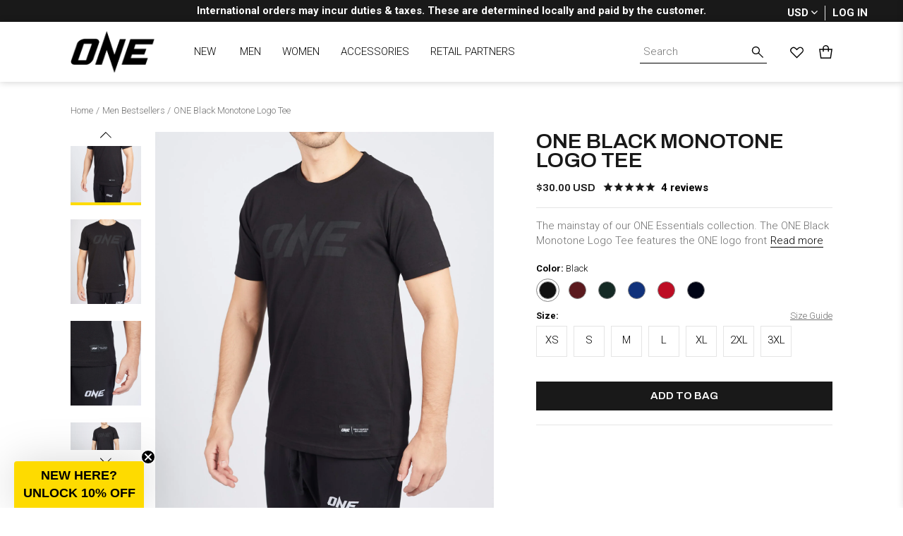

--- FILE ---
content_type: text/html; charset=utf-8
request_url: https://one.shop/collections/men-bestsellers/products/one-black-monotone-logo-tee
body_size: 61715
content:
<!doctype html>
<!--[if IE 9]> <html class="ie9 no-js" lang="en"> <![endif]-->
<!--[if (gt IE 9)|!(IE)]><!-->
    
<html class="no-js" lang="en" data-currency="${{amount}}">
    <!--<![endif]-->
    <head>
        <!-- Google Tag Manager -->
        <script>(function(w,d,s,l,i){w[l]=w[l]||[];w[l].push({'gtm.start':
        new Date().getTime(),event:'gtm.js'});var f=d.getElementsByTagName(s)[0],
        j=d.createElement(s),dl=l!='dataLayer'?'&l='+l:'';j.async=true;j.src=
        'https://www.googletagmanager.com/gtm.js?id='+i+dl;f.parentNode.insertBefore(j,f);
        })(window,document,'script','dataLayer','GTM-P6TLB62');</script>
        <!-- End Google Tag Manager -->
        <link rel="preconnect" href="https://cdn.shopify.com">
        <link rel="dns-prefetch" href="https://cdn.shopify.com">
        
        <link rel="preconnect" href="https://v.shopify.com">
        <link rel="dns-prefetch" href="https://v.shopify.com">
        
        <link rel="preconnect" href="https://fonts.googleapis.com">
        <link rel="dns-prefetch" href="https://fonts.googleapis.com">
        
        <link rel="preconnect" href="https://cdn-stamped-io.azureedge.net">
        <link rel="dns-prefetch" href="https://cdn-stamped-io.azureedge.net">
        <meta name="format-detection" content="telephone=no"><script>
        var tiktokPixelId = 'C4OQVPPPGM656MIKELNG';
        !function (w, d, t) {
            w.TiktokAnalyticsObject=t;var ttq=w[t]=w[t]||[];ttq.methods=["page","track","identify","instances","debug","on","off","once","ready","alias","group","enableCookie","disableCookie"],ttq.setAndDefer=function(t,e){t[e]=function(){t.push([e].concat(Array.prototype.slice.call(arguments,0)))}};for(var i=0;i<ttq.methods.length;i++)ttq.setAndDefer(ttq,ttq.methods[i]);ttq.instance=function(t){for(var e=ttq._i[t]||[],n=0;n<ttq.methods.length;n++)ttq.setAndDefer(e,ttq.methods[n]);return e},ttq.load=function(e,n){var i="https://analytics.tiktok.com/i18n/pixel/events.js";ttq._i=ttq._i||{},ttq._i[e]=[],ttq._i[e]._u=i,ttq._t=ttq._t||{},ttq._t[e]=+new Date,ttq._o=ttq._o||{},ttq._o[e]=n||{};var o=document.createElement("script");o.type="text/javascript",o.async=!0,o.src=i+"?sdkid="+e+"&lib="+t;var a=document.getElementsByTagName("script")[0];a.parentNode.insertBefore(o,a)};

            ttq.load(tiktokPixelId);
            ttq.page();
          
          let willAdvMtch = false;
            if(willAdvMtch) {
                ttq.identify(ttqAdvMtchData);
            }ttq.instance(tiktokPixelId).track('Browse');
        }(window, document, 'ttq');
        </script>
<!-- Global site tag (gtag.js) - Google Ads: 974628119 --> <script async src="https://www.googletagmanager.com/gtag/js?id=AW-974628119"></script> <script> window.dataLayer = window.dataLayer || []; function gtag(){dataLayer.push(arguments);} gtag('js', new Date()); gtag('config', 'AW-974628119'); </script>

      	<meta name="facebook-domain-verification" content="t6d0fdqf5tlvcapfi5gn3229erb1ov" />
        

        <meta charset="utf-8">
        <meta http-equiv="X-UA-Compatible" content="IE=edge,chrome=1">
        <meta name="viewport" content="width=device-width,initial-scale=1,maximum-scale=1">
        <link rel="canonical" href="https://one.shop/products/one-black-monotone-logo-tee">
        <link rel="shortcut icon" href="//one.shop/cdn/shop/files/onefc-favicon_100x.jpg?v=1695270045" type="image/png">
        

        
        <title>
            ONE Black Monotone Logo Tee | ONE Championship
            
            
            
                &ndash;
                ONE.SHOP | The Official Online Shop of ONE Championship
            
        </title>
        
            <meta name="description" content="The mainstay of our ONE Essentials collection. The ONE Black Monotone Logo Tee features the ONE logo front and center of the chest in a subtle black-on-black application so you can wear the ONE logo everyday with ease. It is finished with our multilingual &quot;The Home of Martial Arts&quot; woven necktape and has a screened pri">
        
        
            <link rel="preconnect" href="https://fonts.googleapis.com">
<link rel="preconnect" href="https://fonts.gstatic.com" crossorigin>
<link href="https://fonts.googleapis.com/css2?family=Archivo:wght@400;600&family=Roboto:wght@300;500;700&family=Barlow+Condensed:wght@800&family=Teko:wght@600&display=swap" rel="stylesheet">
        
        <link rel="preload" href="//one.shop/cdn/shop/t/93/assets/style.css?v=32225904586067346881766566856" as="style">
        <link href="//one.shop/cdn/shop/t/93/assets/style.css?v=32225904586067346881766566856" rel="stylesheet" type="text/css" media="all" />
        <link href="//one.shop/cdn/shop/t/93/assets/extra.css?v=74732858269955822661766569322" rel="stylesheet" type="text/css" media="all" />
        <script src="//one.shop/cdn/shop/t/93/assets/jquery.min.js?v=81049236547974671631766566856" type="text/javascript"></script>
<link href="//one.shop/cdn/shop/t/93/assets/magnific-popup.css?v=166353634109968327861766566856" rel="stylesheet" type="text/css" media="all" />
<!-- /snippets/social-meta-tags.liquid -->




<meta property="og:site_name" content="ONE.SHOP | The Official Online Shop of ONE Championship">
<meta property="og:url" content="https://one.shop/products/one-black-monotone-logo-tee">
<meta property="og:title" content="ONE Black Monotone Logo Tee">
<meta property="og:type" content="product">
<meta property="og:description" content="The mainstay of our ONE Essentials collection. The ONE Black Monotone Logo Tee features the ONE logo front and center of the chest in a subtle black-on-black application so you can wear the ONE logo everyday with ease. It is finished with our multilingual &quot;The Home of Martial Arts&quot; woven necktape and has a screened pri">

  <meta property="og:price:amount" content="30.00">
  <meta property="og:price:currency" content="USD">

<meta property="og:image" content="http://one.shop/cdn/shop/products/OMONLOGOTEE-BLK0065_1200x1200.jpg?v=1637827094">
<meta property="og:image:secure_url" content="https://one.shop/cdn/shop/products/OMONLOGOTEE-BLK0065_1200x1200.jpg?v=1637827094"><meta property="og:image:secure_url" content="https://one.shop/cdn/shop/products/OMONLOGOTEE-BLK0089_1200x1200.jpg?v=1636447201"><meta property="og:image:secure_url" content="https://one.shop/cdn/shop/products/OMONLOGOTEE-BLK0090_1200x1200.jpg?v=1636447199">


<meta name="twitter:card" content="summary_large_image">
<meta name="twitter:title" content="ONE Black Monotone Logo Tee">
<meta name="twitter:description" content="The mainstay of our ONE Essentials collection. The ONE Black Monotone Logo Tee features the ONE logo front and center of the chest in a subtle black-on-black application so you can wear the ONE logo everyday with ease. It is finished with our multilingual &quot;The Home of Martial Arts&quot; woven necktape and has a screened pri">


        <script>window.nfecShopVersion = '1702585097';window.nfecJsVersion = '449442';window.nfecCVersion = 63161</script><script>window.performance && window.performance.mark && window.performance.mark('shopify.content_for_header.start');</script><meta name="google-site-verification" content="gk25GgCstgoGxCmWB8sG06Yms-9tOxD6QHZgNBdqnKk">
<meta name="google-site-verification" content="dTpuQZdnxrfUuzuKLNjRg-hkXNLmggtJN9beLPJ2uoU">
<meta name="google-site-verification" content="-5p3eL3jtoqKaQgzkMZlVFO_zg8aCxN_gGfPzRWBDFs">
<meta name="google-site-verification" content="lAfhCdJFKwduOsOcNRYt91ewq67kJbKeerWp_E3Rhwo">
<meta name="google-site-verification" content="_lPALZVXNMn7s67X6Jp3pLGeJnROfw-eLduBpZkMKxc">
<meta id="shopify-digital-wallet" name="shopify-digital-wallet" content="/27005550657/digital_wallets/dialog">
<meta name="shopify-checkout-api-token" content="1ff59894fbebbe51daa5204d18f51796">
<meta id="in-context-paypal-metadata" data-shop-id="27005550657" data-venmo-supported="false" data-environment="production" data-locale="en_US" data-paypal-v4="true" data-currency="USD">
<link rel="alternate" type="application/json+oembed" href="https://one.shop/products/one-black-monotone-logo-tee.oembed">
<script async="async" src="/checkouts/internal/preloads.js?locale=en-US"></script>
<link rel="preconnect" href="https://shop.app" crossorigin="anonymous">
<script async="async" src="https://shop.app/checkouts/internal/preloads.js?locale=en-US&shop_id=27005550657" crossorigin="anonymous"></script>
<script id="shopify-features" type="application/json">{"accessToken":"1ff59894fbebbe51daa5204d18f51796","betas":["rich-media-storefront-analytics"],"domain":"one.shop","predictiveSearch":true,"shopId":27005550657,"locale":"en"}</script>
<script>var Shopify = Shopify || {};
Shopify.shop = "onefc-worldwide.myshopify.com";
Shopify.locale = "en";
Shopify.currency = {"active":"USD","rate":"1.0"};
Shopify.country = "US";
Shopify.theme = {"name":"Primary Theme (PH site closure)[notif-tax-tariff]","id":186851000691,"schema_name":null,"schema_version":null,"theme_store_id":null,"role":"main"};
Shopify.theme.handle = "null";
Shopify.theme.style = {"id":null,"handle":null};
Shopify.cdnHost = "one.shop/cdn";
Shopify.routes = Shopify.routes || {};
Shopify.routes.root = "/";</script>
<script type="module">!function(o){(o.Shopify=o.Shopify||{}).modules=!0}(window);</script>
<script>!function(o){function n(){var o=[];function n(){o.push(Array.prototype.slice.apply(arguments))}return n.q=o,n}var t=o.Shopify=o.Shopify||{};t.loadFeatures=n(),t.autoloadFeatures=n()}(window);</script>
<script>
  window.ShopifyPay = window.ShopifyPay || {};
  window.ShopifyPay.apiHost = "shop.app\/pay";
  window.ShopifyPay.redirectState = null;
</script>
<script id="shop-js-analytics" type="application/json">{"pageType":"product"}</script>
<script defer="defer" async type="module" src="//one.shop/cdn/shopifycloud/shop-js/modules/v2/client.init-shop-cart-sync_IZsNAliE.en.esm.js"></script>
<script defer="defer" async type="module" src="//one.shop/cdn/shopifycloud/shop-js/modules/v2/chunk.common_0OUaOowp.esm.js"></script>
<script type="module">
  await import("//one.shop/cdn/shopifycloud/shop-js/modules/v2/client.init-shop-cart-sync_IZsNAliE.en.esm.js");
await import("//one.shop/cdn/shopifycloud/shop-js/modules/v2/chunk.common_0OUaOowp.esm.js");

  window.Shopify.SignInWithShop?.initShopCartSync?.({"fedCMEnabled":true,"windoidEnabled":true});

</script>
<script>
  window.Shopify = window.Shopify || {};
  if (!window.Shopify.featureAssets) window.Shopify.featureAssets = {};
  window.Shopify.featureAssets['shop-js'] = {"shop-cart-sync":["modules/v2/client.shop-cart-sync_DLOhI_0X.en.esm.js","modules/v2/chunk.common_0OUaOowp.esm.js"],"init-fed-cm":["modules/v2/client.init-fed-cm_C6YtU0w6.en.esm.js","modules/v2/chunk.common_0OUaOowp.esm.js"],"shop-button":["modules/v2/client.shop-button_BCMx7GTG.en.esm.js","modules/v2/chunk.common_0OUaOowp.esm.js"],"shop-cash-offers":["modules/v2/client.shop-cash-offers_BT26qb5j.en.esm.js","modules/v2/chunk.common_0OUaOowp.esm.js","modules/v2/chunk.modal_CGo_dVj3.esm.js"],"init-windoid":["modules/v2/client.init-windoid_B9PkRMql.en.esm.js","modules/v2/chunk.common_0OUaOowp.esm.js"],"init-shop-email-lookup-coordinator":["modules/v2/client.init-shop-email-lookup-coordinator_DZkqjsbU.en.esm.js","modules/v2/chunk.common_0OUaOowp.esm.js"],"shop-toast-manager":["modules/v2/client.shop-toast-manager_Di2EnuM7.en.esm.js","modules/v2/chunk.common_0OUaOowp.esm.js"],"shop-login-button":["modules/v2/client.shop-login-button_BtqW_SIO.en.esm.js","modules/v2/chunk.common_0OUaOowp.esm.js","modules/v2/chunk.modal_CGo_dVj3.esm.js"],"avatar":["modules/v2/client.avatar_BTnouDA3.en.esm.js"],"pay-button":["modules/v2/client.pay-button_CWa-C9R1.en.esm.js","modules/v2/chunk.common_0OUaOowp.esm.js"],"init-shop-cart-sync":["modules/v2/client.init-shop-cart-sync_IZsNAliE.en.esm.js","modules/v2/chunk.common_0OUaOowp.esm.js"],"init-customer-accounts":["modules/v2/client.init-customer-accounts_DenGwJTU.en.esm.js","modules/v2/client.shop-login-button_BtqW_SIO.en.esm.js","modules/v2/chunk.common_0OUaOowp.esm.js","modules/v2/chunk.modal_CGo_dVj3.esm.js"],"init-shop-for-new-customer-accounts":["modules/v2/client.init-shop-for-new-customer-accounts_JdHXxpS9.en.esm.js","modules/v2/client.shop-login-button_BtqW_SIO.en.esm.js","modules/v2/chunk.common_0OUaOowp.esm.js","modules/v2/chunk.modal_CGo_dVj3.esm.js"],"init-customer-accounts-sign-up":["modules/v2/client.init-customer-accounts-sign-up_D6__K_p8.en.esm.js","modules/v2/client.shop-login-button_BtqW_SIO.en.esm.js","modules/v2/chunk.common_0OUaOowp.esm.js","modules/v2/chunk.modal_CGo_dVj3.esm.js"],"checkout-modal":["modules/v2/client.checkout-modal_C_ZQDY6s.en.esm.js","modules/v2/chunk.common_0OUaOowp.esm.js","modules/v2/chunk.modal_CGo_dVj3.esm.js"],"shop-follow-button":["modules/v2/client.shop-follow-button_XetIsj8l.en.esm.js","modules/v2/chunk.common_0OUaOowp.esm.js","modules/v2/chunk.modal_CGo_dVj3.esm.js"],"lead-capture":["modules/v2/client.lead-capture_DvA72MRN.en.esm.js","modules/v2/chunk.common_0OUaOowp.esm.js","modules/v2/chunk.modal_CGo_dVj3.esm.js"],"shop-login":["modules/v2/client.shop-login_ClXNxyh6.en.esm.js","modules/v2/chunk.common_0OUaOowp.esm.js","modules/v2/chunk.modal_CGo_dVj3.esm.js"],"payment-terms":["modules/v2/client.payment-terms_CNlwjfZz.en.esm.js","modules/v2/chunk.common_0OUaOowp.esm.js","modules/v2/chunk.modal_CGo_dVj3.esm.js"]};
</script>
<script>(function() {
  var isLoaded = false;
  function asyncLoad() {
    if (isLoaded) return;
    isLoaded = true;
    var urls = ["\/\/cdn.shopify.com\/proxy\/13c09e7acd0c086cc35955c9eeaf1c98b581ba0ecae91e3d89863f36bc06c2ab\/api.goaffpro.com\/loader.js?shop=onefc-worldwide.myshopify.com\u0026sp-cache-control=cHVibGljLCBtYXgtYWdlPTkwMA","\/\/social-login.oxiapps.com\/api\/init?vt=928359\u0026shop=onefc-worldwide.myshopify.com","https:\/\/cdn.hextom.com\/js\/freeshippingbar.js?shop=onefc-worldwide.myshopify.com","\/\/backinstock.useamp.com\/widget\/59010_1767158488.js?category=bis\u0026v=6\u0026shop=onefc-worldwide.myshopify.com"];
    for (var i = 0; i < urls.length; i++) {
      var s = document.createElement('script');
      s.type = 'text/javascript';
      s.async = true;
      s.src = urls[i];
      var x = document.getElementsByTagName('script')[0];
      x.parentNode.insertBefore(s, x);
    }
  };
  if(window.attachEvent) {
    window.attachEvent('onload', asyncLoad);
  } else {
    window.addEventListener('load', asyncLoad, false);
  }
})();</script>
<script id="__st">var __st={"a":27005550657,"offset":28800,"reqid":"6022ce87-da78-491e-91b4-9328d8006467-1768561766","pageurl":"one.shop\/collections\/men-bestsellers\/products\/one-black-monotone-logo-tee","u":"96e4a65e0234","p":"product","rtyp":"product","rid":4436460732481};</script>
<script>window.ShopifyPaypalV4VisibilityTracking = true;</script>
<script id="captcha-bootstrap">!function(){'use strict';const t='contact',e='account',n='new_comment',o=[[t,t],['blogs',n],['comments',n],[t,'customer']],c=[[e,'customer_login'],[e,'guest_login'],[e,'recover_customer_password'],[e,'create_customer']],r=t=>t.map((([t,e])=>`form[action*='/${t}']:not([data-nocaptcha='true']) input[name='form_type'][value='${e}']`)).join(','),a=t=>()=>t?[...document.querySelectorAll(t)].map((t=>t.form)):[];function s(){const t=[...o],e=r(t);return a(e)}const i='password',u='form_key',d=['recaptcha-v3-token','g-recaptcha-response','h-captcha-response',i],f=()=>{try{return window.sessionStorage}catch{return}},m='__shopify_v',_=t=>t.elements[u];function p(t,e,n=!1){try{const o=window.sessionStorage,c=JSON.parse(o.getItem(e)),{data:r}=function(t){const{data:e,action:n}=t;return t[m]||n?{data:e,action:n}:{data:t,action:n}}(c);for(const[e,n]of Object.entries(r))t.elements[e]&&(t.elements[e].value=n);n&&o.removeItem(e)}catch(o){console.error('form repopulation failed',{error:o})}}const l='form_type',E='cptcha';function T(t){t.dataset[E]=!0}const w=window,h=w.document,L='Shopify',v='ce_forms',y='captcha';let A=!1;((t,e)=>{const n=(g='f06e6c50-85a8-45c8-87d0-21a2b65856fe',I='https://cdn.shopify.com/shopifycloud/storefront-forms-hcaptcha/ce_storefront_forms_captcha_hcaptcha.v1.5.2.iife.js',D={infoText:'Protected by hCaptcha',privacyText:'Privacy',termsText:'Terms'},(t,e,n)=>{const o=w[L][v],c=o.bindForm;if(c)return c(t,g,e,D).then(n);var r;o.q.push([[t,g,e,D],n]),r=I,A||(h.body.append(Object.assign(h.createElement('script'),{id:'captcha-provider',async:!0,src:r})),A=!0)});var g,I,D;w[L]=w[L]||{},w[L][v]=w[L][v]||{},w[L][v].q=[],w[L][y]=w[L][y]||{},w[L][y].protect=function(t,e){n(t,void 0,e),T(t)},Object.freeze(w[L][y]),function(t,e,n,w,h,L){const[v,y,A,g]=function(t,e,n){const i=e?o:[],u=t?c:[],d=[...i,...u],f=r(d),m=r(i),_=r(d.filter((([t,e])=>n.includes(e))));return[a(f),a(m),a(_),s()]}(w,h,L),I=t=>{const e=t.target;return e instanceof HTMLFormElement?e:e&&e.form},D=t=>v().includes(t);t.addEventListener('submit',(t=>{const e=I(t);if(!e)return;const n=D(e)&&!e.dataset.hcaptchaBound&&!e.dataset.recaptchaBound,o=_(e),c=g().includes(e)&&(!o||!o.value);(n||c)&&t.preventDefault(),c&&!n&&(function(t){try{if(!f())return;!function(t){const e=f();if(!e)return;const n=_(t);if(!n)return;const o=n.value;o&&e.removeItem(o)}(t);const e=Array.from(Array(32),(()=>Math.random().toString(36)[2])).join('');!function(t,e){_(t)||t.append(Object.assign(document.createElement('input'),{type:'hidden',name:u})),t.elements[u].value=e}(t,e),function(t,e){const n=f();if(!n)return;const o=[...t.querySelectorAll(`input[type='${i}']`)].map((({name:t})=>t)),c=[...d,...o],r={};for(const[a,s]of new FormData(t).entries())c.includes(a)||(r[a]=s);n.setItem(e,JSON.stringify({[m]:1,action:t.action,data:r}))}(t,e)}catch(e){console.error('failed to persist form',e)}}(e),e.submit())}));const S=(t,e)=>{t&&!t.dataset[E]&&(n(t,e.some((e=>e===t))),T(t))};for(const o of['focusin','change'])t.addEventListener(o,(t=>{const e=I(t);D(e)&&S(e,y())}));const B=e.get('form_key'),M=e.get(l),P=B&&M;t.addEventListener('DOMContentLoaded',(()=>{const t=y();if(P)for(const e of t)e.elements[l].value===M&&p(e,B);[...new Set([...A(),...v().filter((t=>'true'===t.dataset.shopifyCaptcha))])].forEach((e=>S(e,t)))}))}(h,new URLSearchParams(w.location.search),n,t,e,['guest_login'])})(!0,!0)}();</script>
<script integrity="sha256-4kQ18oKyAcykRKYeNunJcIwy7WH5gtpwJnB7kiuLZ1E=" data-source-attribution="shopify.loadfeatures" defer="defer" src="//one.shop/cdn/shopifycloud/storefront/assets/storefront/load_feature-a0a9edcb.js" crossorigin="anonymous"></script>
<script crossorigin="anonymous" defer="defer" src="//one.shop/cdn/shopifycloud/storefront/assets/shopify_pay/storefront-65b4c6d7.js?v=20250812"></script>
<script data-source-attribution="shopify.dynamic_checkout.dynamic.init">var Shopify=Shopify||{};Shopify.PaymentButton=Shopify.PaymentButton||{isStorefrontPortableWallets:!0,init:function(){window.Shopify.PaymentButton.init=function(){};var t=document.createElement("script");t.src="https://one.shop/cdn/shopifycloud/portable-wallets/latest/portable-wallets.en.js",t.type="module",document.head.appendChild(t)}};
</script>
<script data-source-attribution="shopify.dynamic_checkout.buyer_consent">
  function portableWalletsHideBuyerConsent(e){var t=document.getElementById("shopify-buyer-consent"),n=document.getElementById("shopify-subscription-policy-button");t&&n&&(t.classList.add("hidden"),t.setAttribute("aria-hidden","true"),n.removeEventListener("click",e))}function portableWalletsShowBuyerConsent(e){var t=document.getElementById("shopify-buyer-consent"),n=document.getElementById("shopify-subscription-policy-button");t&&n&&(t.classList.remove("hidden"),t.removeAttribute("aria-hidden"),n.addEventListener("click",e))}window.Shopify?.PaymentButton&&(window.Shopify.PaymentButton.hideBuyerConsent=portableWalletsHideBuyerConsent,window.Shopify.PaymentButton.showBuyerConsent=portableWalletsShowBuyerConsent);
</script>
<script data-source-attribution="shopify.dynamic_checkout.cart.bootstrap">document.addEventListener("DOMContentLoaded",(function(){function t(){return document.querySelector("shopify-accelerated-checkout-cart, shopify-accelerated-checkout")}if(t())Shopify.PaymentButton.init();else{new MutationObserver((function(e,n){t()&&(Shopify.PaymentButton.init(),n.disconnect())})).observe(document.body,{childList:!0,subtree:!0})}}));
</script>
<link id="shopify-accelerated-checkout-styles" rel="stylesheet" media="screen" href="https://one.shop/cdn/shopifycloud/portable-wallets/latest/accelerated-checkout-backwards-compat.css" crossorigin="anonymous">
<style id="shopify-accelerated-checkout-cart">
        #shopify-buyer-consent {
  margin-top: 1em;
  display: inline-block;
  width: 100%;
}

#shopify-buyer-consent.hidden {
  display: none;
}

#shopify-subscription-policy-button {
  background: none;
  border: none;
  padding: 0;
  text-decoration: underline;
  font-size: inherit;
  cursor: pointer;
}

#shopify-subscription-policy-button::before {
  box-shadow: none;
}

      </style>

<script>window.performance && window.performance.mark && window.performance.mark('shopify.content_for_header.end');</script>
<script async type="text/javascript" data-api-key="" id="stamped-script-widget" src="https://cdn-stamped-io.azureedge.net/files/widget.min.js"></script><!--begin-bc-sf-filter-css--><!--end-bc-sf-filter-css-->

        <script type="text/javascript">
            var gorgiasChatInterval = window.setInterval(function () {
                var iframe = document.querySelector('#gorgias-web-messenger-container');
                if (iframe) {
                    var head = iframe.contentWindow.document.querySelector('head')
                    if (head.children.length) {
                    window.clearInterval(gorgiasChatInterval); // this line breaks out of the loop - make sure it's not deleted.
                    var styles = document.createElement('style');
                    styles.textContent = '#messenger-button {right:unset !important;left:20px !important;}'  // the custom CSS you want to inject
                    head.appendChild(styles)
                    }
                }
            }, 100);
        </script>

        <style>
            #gorgias-web-messenger-container {
                right: unset !important;
                left: 20px !important;
            }
        </style>
       
        <style>
            .bold-700 {font-weight: 300 !important;}
            .global-tag.preorder,
            .global-tag.coming-soon,
            .global-tag.sold-out,
            .global-tag.sale-tag {
                width: 50px;
            }
            .global-tag.sold-out {
                width: 90px;
            }
            .header-search-form .input {
                padding-right: 25px;
            }
            #bc-sf-filter-tree .bc-sf-filter-option-block .bc-sf-filter-option-multiple-list::-webkit-scrollbar-thumb {
                background: black;
            }
            .product-price-inner .color-red {
                color: black !important;
            }
            .index-collections-header .color-black,
            .index-products-tabs-inner .header-3.color-black {
                color: #191919 !important;
            }
            .global-tag {
                right: 4px;
                background-color: #191919 !important;
            }
            .global-tag span {
                font-family: 'Roboto';
                font-weight: 500 !important;
                font-size: 14px;
            }
            .product-each .text-con .body-6 {
                font-size: 13px;
                font-weight: 400;
                font-family: Roboto;
                color: #848484;
            }
            .product-price .product-price-inner span {
                color: black;
            }
            .product-price .product-price-inner span.onsale:not(.salecat) {
                font-family: Archivo;
                font-size: 15px;
                font-weight: 600;
                color: #191919;
            }
            .product-price .product-price-inner strike.color-darkgrey {
                font: normal normal 400 15px/22px Archivo;
                color: #848484 !important;
            }
            .faded-out.product-each .text-con .body-6,
            .faded-out.product-each .text-con .color-h,
            .faded-out.product-each  .product-price .product-price-inner span,
            .faded-out.product-each  .product-price .product-price-inner span.onsale,
            .faded-out.product-each  .product-price .product-price-inner strike.color-darkgrey {
                color: #848484 !important;
            }
            .index-products-tabs-list {
                margin-left: -10px;
                margin-right: -10px;
            }
            .header-right .cart-icon {
                margin-right: 0 !important;
            }
            .fa-star, .fa-star-checked, .fa-star-half-o, .fa-star-o, .stamped-fa-star, .stamped-fa-star-checked, .stamped-fa-star-half-o, .stamped-fa-star-o {
                color: #191919 !important;
            }
            .stamped-badge .stamped-badge-starrating {
                display: inline-flex;
                align-items: center;
                margin: -4px 3px 0 0 !important;
            }
            .stamped-badge-starrating .stamped-fa {
                display: inline-flex;
                align-items: center;
            }
            .fa-star-half-o:before, .fa-star-o:before, .fa-star:before, .stamped-fa-star-half-o:before, .stamped-fa-star-o:before, .stamped-fa-star:before {
                font-size: 16px !important;
            }
            @media only screen and (min-width: 1024px) {
              .index-products-tabs-inner .main-text-con {
                padding-left: 60px;
              }
            }
            @media only screen and (max-width: 1368px) {
                .header-inner-con.container {
                    padding-left: 60px;
                    padding-right: 60px;
                }
                .header-right .cart-icon {
                    margin-right: 60px !important;
                }
                .index-products-tabs-inner .main-text-con {
                    padding-right: 60px;
                    padding-left: 60px;
                }
                .header-sticky .header-right {
                    right: 0;
                }
                .index-collections .container .products {
                    margin-left: -10px;
                    margin-right: -10px;
                }
                .index-products-tabs-list {
                    margin-right: -10px;
                    margin-left: -10px;
                }

                .index-collections .container,
                .header-inner-con.container,
                .collection-carousel-con .container {
                    padding-left: 60px;
                    padding-right: 60px;
                }
            }
            @media only screen and (max-width: 1023px) {
                .header-inner-con.container {
                    padding-left: 40px;
                    padding-right: 40px;
                }
                .header-right .cart-icon {
                    margin-right: 0px !important;
                }
                .index-products-tabs-inner .main-text-con {
                    padding-right: 40px;
                    padding-left: 40px;
                }
                .header-sticky .header-right {
                    right: 0;
                }
                .index-collections .container .products {
                    overflow-x: hidden;
                    overflow-y: hidden;
                    margin-left: -10px;
                    margin-right: -10px;
                }
                .index-products-tabs-list {
                    margin-right: -10px;
                    margin-left: -10px;
                }
            }
            @media only screen and (max-width: 1023px) and (min-width: 769px) {
                .products-con {
                    padding-left: 30px;
                    padding-right: 30px;
                }
            }
            @media only screen and (max-width: 800px) {
                .athletes-content-each h2.header-2 {
                    font-size: 32px;
                }
            }
            @media only screen and (max-width: 768px) {
                .product-breadcumb {
                  padding-left: 25px;
                  padding-right: 25px;   
                }
                .header-right .header-mobile-menu,
                .header-right .close-icon {
                    margin-left: 0 !important; 
                }
                .header-right .cart-icon {
                    margin-right: 0px !important;
                }
                .index-collections .container,
                .header-inner-con.container {
                    padding-left: 25px;
                    padding-right: 25px;
                }
                .index-products-tabs .main-text-con {
                    padding-left: 25px;
                    padding-right: 25px;
                }
                .collection-filters {
                    padding-left: 25px;
                    padding-right: 25px;
                }
                .products-con {
                    padding-left: 15px;
                    padding-right: 15px;
                }
            }
            @media only screen and (max-width: 480px) {
                .product-breadcumb {
                  padding-left: 20px;
                  padding-right: 20px;   
                }
                #fsb_bar {
                  padding-bottom: 5px !important;
                  padding-top: 5px !important;
                }
                .header-bar-wrap a.block.pb-5 {
                  padding-bottom: 15px !important;
                }
                .header-inner-con {
                    padding: 5px 20px !important;
                }
                .header-right .cart-icon {
                    margin-right: 0px !important;
                }
                .index-products-tabs .main-text-con {
                    padding-left: 20px;
                    padding-right: 20px;
                }
                .index-collections .container,
                .header-inner-con.container {
                    padding-left: 20px;
                    padding-right: 20px;
                }
                .index-collections .container .products {
                    margin-left: -10px;
                    margin-right: -10px;
                }
                .index-collections-header h3.title {
                    /* max-width: 65%; */
                }
                .index-collections-header a.button-1 {
                    font-size: 15px;
                }
                .footer-bottom .container {
                    padding-left: 20px;
                    padding-right: 20px;
                }
                .index-products-tabs-inner .main-image-con img {
                    width: 100%;
                    height: 70vw;
                }
                .text-con .body-4 {
                    font-size: 13px;
                }
                .collection-filters {
                    padding-left: 20px;
                    padding-right: 20px;
                }
                .products-con {
                    padding-left: 10px;
                    padding-right: 10px;
                }
                .atce-caption {
                    flex-direction: column;
                    align-items: flex-start;
                    left: 20px !important;
                    bottom: 5px;
                    top: unset !important;
                }
                footer .footer-ul[data-title="SHOP BY"] {
                    padding-bottom: 25px;
                    display: inline-block;
                    width: 100%;
                }
            }

            .salecat-header {
                font: normal normal 600 15px/22px Archivo;
                letter-spacing: 0px;
                color: #E23D3D;
                font-weight: bold !important;
            }
            .product-each:not(.faded-out) .salecat, .bc-sf-filter-product-item-inner .product-price .salecat {
                font: normal normal 600 15px/22px Archivo;
                letter-spacing: 0px;
                color: #E23D3D;
            }
            .product-info .product-price-con .salecat {
                font: normal normal 600 16px/22px Archivo;
                letter-spacing: 0px;
                color: #E23D3D;
            }
            .product-each .salecat-subtitle, .bc-sf-filter-product-item-inner .product-price .salecat-subtitle, .product-info .product-price-con .salecat-subtitle {
                display: block;
                font: normal normal normal 13px/22px Archivo;
                letter-spacing: 0px;
                color: #848484;
                margin-top: -2px;
            }
            .product-each:not(.faded-out) .salecat-subtitle, .bc-sf-filter-product-item-inner .product-price .salecat-subtitle, .product-info .product-price-con .salecat-subtitle {
                color: #E23D3D;
            }
            .product-info .product-price-con .salecat-subtitle-badge {
                background: #E23D3D;
                transform: skew(-20deg);
                padding: 0 5px;
                width: fit-content;
                display: inline-flex;
                align-items: center;
                justify-content: center;
            }
            .product-info .product-price-con .salecat-subtitle-badge span {
                transform: skew(20deg);
                display: inline-block;
                color: white;
                font: normal normal 600 16px/22px 'Archivo';
            }
            @media screen and (min-width: 1200px) {
                .product-info .product-price-con .salecat {
                    font-size: 20px;
                }
            }
        </style>
    <!-- BEGIN app block: shopify://apps/klaviyo-email-marketing-sms/blocks/klaviyo-onsite-embed/2632fe16-c075-4321-a88b-50b567f42507 -->












  <script async src="https://static.klaviyo.com/onsite/js/UN4aAD/klaviyo.js?company_id=UN4aAD"></script>
  <script>!function(){if(!window.klaviyo){window._klOnsite=window._klOnsite||[];try{window.klaviyo=new Proxy({},{get:function(n,i){return"push"===i?function(){var n;(n=window._klOnsite).push.apply(n,arguments)}:function(){for(var n=arguments.length,o=new Array(n),w=0;w<n;w++)o[w]=arguments[w];var t="function"==typeof o[o.length-1]?o.pop():void 0,e=new Promise((function(n){window._klOnsite.push([i].concat(o,[function(i){t&&t(i),n(i)}]))}));return e}}})}catch(n){window.klaviyo=window.klaviyo||[],window.klaviyo.push=function(){var n;(n=window._klOnsite).push.apply(n,arguments)}}}}();</script>

  
    <script id="viewed_product">
      if (item == null) {
        var _learnq = _learnq || [];

        var MetafieldReviews = null
        var MetafieldYotpoRating = null
        var MetafieldYotpoCount = null
        var MetafieldLooxRating = null
        var MetafieldLooxCount = null
        var okendoProduct = null
        var okendoProductReviewCount = null
        var okendoProductReviewAverageValue = null
        try {
          // The following fields are used for Customer Hub recently viewed in order to add reviews.
          // This information is not part of __kla_viewed. Instead, it is part of __kla_viewed_reviewed_items
          MetafieldReviews = {"rating":{"value":"5","scale_min":"1.0","scale_max":"5.0"},"rating_count":"4"};
          MetafieldYotpoRating = null
          MetafieldYotpoCount = null
          MetafieldLooxRating = null
          MetafieldLooxCount = null

          okendoProduct = null
          // If the okendo metafield is not legacy, it will error, which then requires the new json formatted data
          if (okendoProduct && 'error' in okendoProduct) {
            okendoProduct = null
          }
          okendoProductReviewCount = okendoProduct ? okendoProduct.reviewCount : null
          okendoProductReviewAverageValue = okendoProduct ? okendoProduct.reviewAverageValue : null
        } catch (error) {
          console.error('Error in Klaviyo onsite reviews tracking:', error);
        }

        var item = {
          Name: "ONE Black Monotone Logo Tee",
          ProductID: 4436460732481,
          Categories: ["11.11 Sale","All Collection Exclude Glove and Flask","Amir and Leonel","Apparel","BC All","Best Seller (internal use)","Bestsellers","BFCM Sale Promo 28Nov-02Dec","Black Friday \/ Cyber Monday 03-06 Dec 24","BLACK FRIDAY SALE 24-27NOV","Christmas Holiday Set","CNY 2023 Special (01-05 Feb)","Father's Day Gifts","Father's Day Recommendations","For The Loungers","For the Super Fans","Gifts for Her","Gifts for Him","IWD Promo 06-09Mar24","July Promo 30Jun-4Jul","Logo Tees","Men","Men Bestsellers","Men Outerwear","Men Tees","Mid Year Sale Promo 28-30 Jun25","OFF-OFN12 Exclusive 14-15 Jul23","OFF-OFN13 Exclusive 04-05Aug23","OFN14 \u0026 OFF Exclusive 29-30 Sept","OFN15 \u0026 OFF36 Exclusive -06\u002607 Oct 23","OFN16 \u0026 OFF39 Exclusive 03 - 04 Nov23","OFN17 \u0026 OFF44 Exclusive 08-09 Dec23","OFN18 \u0026 OFF47 Exclusive 12-13 Jan24","OFN19 \u0026 OFF52 Exclusive 16 \u002617Feb24","OFN20 \u0026 OFF54 Exclusive 08-09 Mar24","OFN21 \u0026 OFF58 Exclusive 05-06 Apr24","OFN22 \u0026 OFF61 Exclusive 03-04May24","ONE 163 Fight Week Exclusives","ONE Essentials","ONE Essentials Tees","ONE Essentials Women's","ONE Fight Night 8 Exclusive","ONE Fight Night Exclusive 10","ONE Fight Night Exclusive 9","ONE Friday Fight Exclusive 22 - 23 June","ONE Logo Tee","ONE10","ONE165 Exclusive 28Jan24","ONE166 Exclusive 01Mar24","ONE167 \u0026 OFF66 Exclusive 07-08 Jun24","ONE168 \u0026 OFF78 Exclusive 6-7 Sept 24","ONE170 Exclusive Promo 24Jan","ONE171 Exclusive Promo 20 Feb","ONE172 Exclusive 23Mar25","OrderlyEmails - Recommended Products","Shop All Apparel","Shop All Collections","Spently - Recommended Products","Tees","UK Summer Bank Holiday Sale - 21-28 Aug23","Under $50","Women","Women Bestsellers","Women Tees","Womens Outerwear","Year End Seasonal Sale 27-31Jan"],
          ImageURL: "https://one.shop/cdn/shop/products/OMONLOGOTEE-BLK0065_grande.jpg?v=1637827094",
          URL: "https://one.shop/products/one-black-monotone-logo-tee",
          Brand: "ONE Championship",
          Price: "$30.00",
          Value: "30.00",
          CompareAtPrice: "$30.00"
        };
        _learnq.push(['track', 'Viewed Product', item]);
        _learnq.push(['trackViewedItem', {
          Title: item.Name,
          ItemId: item.ProductID,
          Categories: item.Categories,
          ImageUrl: item.ImageURL,
          Url: item.URL,
          Metadata: {
            Brand: item.Brand,
            Price: item.Price,
            Value: item.Value,
            CompareAtPrice: item.CompareAtPrice
          },
          metafields:{
            reviews: MetafieldReviews,
            yotpo:{
              rating: MetafieldYotpoRating,
              count: MetafieldYotpoCount,
            },
            loox:{
              rating: MetafieldLooxRating,
              count: MetafieldLooxCount,
            },
            okendo: {
              rating: okendoProductReviewAverageValue,
              count: okendoProductReviewCount,
            }
          }
        }]);
      }
    </script>
  




  <script>
    window.klaviyoReviewsProductDesignMode = false
  </script>







<!-- END app block --><script src="https://cdn.shopify.com/extensions/019bbde2-aa41-7224-807c-8a1fb9a30b00/smile-io-265/assets/smile-loader.js" type="text/javascript" defer="defer"></script>
<link href="https://monorail-edge.shopifysvc.com" rel="dns-prefetch">
<script>(function(){if ("sendBeacon" in navigator && "performance" in window) {try {var session_token_from_headers = performance.getEntriesByType('navigation')[0].serverTiming.find(x => x.name == '_s').description;} catch {var session_token_from_headers = undefined;}var session_cookie_matches = document.cookie.match(/_shopify_s=([^;]*)/);var session_token_from_cookie = session_cookie_matches && session_cookie_matches.length === 2 ? session_cookie_matches[1] : "";var session_token = session_token_from_headers || session_token_from_cookie || "";function handle_abandonment_event(e) {var entries = performance.getEntries().filter(function(entry) {return /monorail-edge.shopifysvc.com/.test(entry.name);});if (!window.abandonment_tracked && entries.length === 0) {window.abandonment_tracked = true;var currentMs = Date.now();var navigation_start = performance.timing.navigationStart;var payload = {shop_id: 27005550657,url: window.location.href,navigation_start,duration: currentMs - navigation_start,session_token,page_type: "product"};window.navigator.sendBeacon("https://monorail-edge.shopifysvc.com/v1/produce", JSON.stringify({schema_id: "online_store_buyer_site_abandonment/1.1",payload: payload,metadata: {event_created_at_ms: currentMs,event_sent_at_ms: currentMs}}));}}window.addEventListener('pagehide', handle_abandonment_event);}}());</script>
<script id="web-pixels-manager-setup">(function e(e,d,r,n,o){if(void 0===o&&(o={}),!Boolean(null===(a=null===(i=window.Shopify)||void 0===i?void 0:i.analytics)||void 0===a?void 0:a.replayQueue)){var i,a;window.Shopify=window.Shopify||{};var t=window.Shopify;t.analytics=t.analytics||{};var s=t.analytics;s.replayQueue=[],s.publish=function(e,d,r){return s.replayQueue.push([e,d,r]),!0};try{self.performance.mark("wpm:start")}catch(e){}var l=function(){var e={modern:/Edge?\/(1{2}[4-9]|1[2-9]\d|[2-9]\d{2}|\d{4,})\.\d+(\.\d+|)|Firefox\/(1{2}[4-9]|1[2-9]\d|[2-9]\d{2}|\d{4,})\.\d+(\.\d+|)|Chrom(ium|e)\/(9{2}|\d{3,})\.\d+(\.\d+|)|(Maci|X1{2}).+ Version\/(15\.\d+|(1[6-9]|[2-9]\d|\d{3,})\.\d+)([,.]\d+|)( \(\w+\)|)( Mobile\/\w+|) Safari\/|Chrome.+OPR\/(9{2}|\d{3,})\.\d+\.\d+|(CPU[ +]OS|iPhone[ +]OS|CPU[ +]iPhone|CPU IPhone OS|CPU iPad OS)[ +]+(15[._]\d+|(1[6-9]|[2-9]\d|\d{3,})[._]\d+)([._]\d+|)|Android:?[ /-](13[3-9]|1[4-9]\d|[2-9]\d{2}|\d{4,})(\.\d+|)(\.\d+|)|Android.+Firefox\/(13[5-9]|1[4-9]\d|[2-9]\d{2}|\d{4,})\.\d+(\.\d+|)|Android.+Chrom(ium|e)\/(13[3-9]|1[4-9]\d|[2-9]\d{2}|\d{4,})\.\d+(\.\d+|)|SamsungBrowser\/([2-9]\d|\d{3,})\.\d+/,legacy:/Edge?\/(1[6-9]|[2-9]\d|\d{3,})\.\d+(\.\d+|)|Firefox\/(5[4-9]|[6-9]\d|\d{3,})\.\d+(\.\d+|)|Chrom(ium|e)\/(5[1-9]|[6-9]\d|\d{3,})\.\d+(\.\d+|)([\d.]+$|.*Safari\/(?![\d.]+ Edge\/[\d.]+$))|(Maci|X1{2}).+ Version\/(10\.\d+|(1[1-9]|[2-9]\d|\d{3,})\.\d+)([,.]\d+|)( \(\w+\)|)( Mobile\/\w+|) Safari\/|Chrome.+OPR\/(3[89]|[4-9]\d|\d{3,})\.\d+\.\d+|(CPU[ +]OS|iPhone[ +]OS|CPU[ +]iPhone|CPU IPhone OS|CPU iPad OS)[ +]+(10[._]\d+|(1[1-9]|[2-9]\d|\d{3,})[._]\d+)([._]\d+|)|Android:?[ /-](13[3-9]|1[4-9]\d|[2-9]\d{2}|\d{4,})(\.\d+|)(\.\d+|)|Mobile Safari.+OPR\/([89]\d|\d{3,})\.\d+\.\d+|Android.+Firefox\/(13[5-9]|1[4-9]\d|[2-9]\d{2}|\d{4,})\.\d+(\.\d+|)|Android.+Chrom(ium|e)\/(13[3-9]|1[4-9]\d|[2-9]\d{2}|\d{4,})\.\d+(\.\d+|)|Android.+(UC? ?Browser|UCWEB|U3)[ /]?(15\.([5-9]|\d{2,})|(1[6-9]|[2-9]\d|\d{3,})\.\d+)\.\d+|SamsungBrowser\/(5\.\d+|([6-9]|\d{2,})\.\d+)|Android.+MQ{2}Browser\/(14(\.(9|\d{2,})|)|(1[5-9]|[2-9]\d|\d{3,})(\.\d+|))(\.\d+|)|K[Aa][Ii]OS\/(3\.\d+|([4-9]|\d{2,})\.\d+)(\.\d+|)/},d=e.modern,r=e.legacy,n=navigator.userAgent;return n.match(d)?"modern":n.match(r)?"legacy":"unknown"}(),u="modern"===l?"modern":"legacy",c=(null!=n?n:{modern:"",legacy:""})[u],f=function(e){return[e.baseUrl,"/wpm","/b",e.hashVersion,"modern"===e.buildTarget?"m":"l",".js"].join("")}({baseUrl:d,hashVersion:r,buildTarget:u}),m=function(e){var d=e.version,r=e.bundleTarget,n=e.surface,o=e.pageUrl,i=e.monorailEndpoint;return{emit:function(e){var a=e.status,t=e.errorMsg,s=(new Date).getTime(),l=JSON.stringify({metadata:{event_sent_at_ms:s},events:[{schema_id:"web_pixels_manager_load/3.1",payload:{version:d,bundle_target:r,page_url:o,status:a,surface:n,error_msg:t},metadata:{event_created_at_ms:s}}]});if(!i)return console&&console.warn&&console.warn("[Web Pixels Manager] No Monorail endpoint provided, skipping logging."),!1;try{return self.navigator.sendBeacon.bind(self.navigator)(i,l)}catch(e){}var u=new XMLHttpRequest;try{return u.open("POST",i,!0),u.setRequestHeader("Content-Type","text/plain"),u.send(l),!0}catch(e){return console&&console.warn&&console.warn("[Web Pixels Manager] Got an unhandled error while logging to Monorail."),!1}}}}({version:r,bundleTarget:l,surface:e.surface,pageUrl:self.location.href,monorailEndpoint:e.monorailEndpoint});try{o.browserTarget=l,function(e){var d=e.src,r=e.async,n=void 0===r||r,o=e.onload,i=e.onerror,a=e.sri,t=e.scriptDataAttributes,s=void 0===t?{}:t,l=document.createElement("script"),u=document.querySelector("head"),c=document.querySelector("body");if(l.async=n,l.src=d,a&&(l.integrity=a,l.crossOrigin="anonymous"),s)for(var f in s)if(Object.prototype.hasOwnProperty.call(s,f))try{l.dataset[f]=s[f]}catch(e){}if(o&&l.addEventListener("load",o),i&&l.addEventListener("error",i),u)u.appendChild(l);else{if(!c)throw new Error("Did not find a head or body element to append the script");c.appendChild(l)}}({src:f,async:!0,onload:function(){if(!function(){var e,d;return Boolean(null===(d=null===(e=window.Shopify)||void 0===e?void 0:e.analytics)||void 0===d?void 0:d.initialized)}()){var d=window.webPixelsManager.init(e)||void 0;if(d){var r=window.Shopify.analytics;r.replayQueue.forEach((function(e){var r=e[0],n=e[1],o=e[2];d.publishCustomEvent(r,n,o)})),r.replayQueue=[],r.publish=d.publishCustomEvent,r.visitor=d.visitor,r.initialized=!0}}},onerror:function(){return m.emit({status:"failed",errorMsg:"".concat(f," has failed to load")})},sri:function(e){var d=/^sha384-[A-Za-z0-9+/=]+$/;return"string"==typeof e&&d.test(e)}(c)?c:"",scriptDataAttributes:o}),m.emit({status:"loading"})}catch(e){m.emit({status:"failed",errorMsg:(null==e?void 0:e.message)||"Unknown error"})}}})({shopId: 27005550657,storefrontBaseUrl: "https://one.shop",extensionsBaseUrl: "https://extensions.shopifycdn.com/cdn/shopifycloud/web-pixels-manager",monorailEndpoint: "https://monorail-edge.shopifysvc.com/unstable/produce_batch",surface: "storefront-renderer",enabledBetaFlags: ["2dca8a86"],webPixelsConfigList: [{"id":"1618936179","configuration":"{\"accountID\":\"UN4aAD\",\"webPixelConfig\":\"eyJlbmFibGVBZGRlZFRvQ2FydEV2ZW50cyI6IHRydWV9\"}","eventPayloadVersion":"v1","runtimeContext":"STRICT","scriptVersion":"524f6c1ee37bacdca7657a665bdca589","type":"APP","apiClientId":123074,"privacyPurposes":["ANALYTICS","MARKETING"],"dataSharingAdjustments":{"protectedCustomerApprovalScopes":["read_customer_address","read_customer_email","read_customer_name","read_customer_personal_data","read_customer_phone"]}},{"id":"899219827","configuration":"{\"shop\":\"onefc-worldwide.myshopify.com\",\"cookie_duration\":\"604800\"}","eventPayloadVersion":"v1","runtimeContext":"STRICT","scriptVersion":"a2e7513c3708f34b1f617d7ce88f9697","type":"APP","apiClientId":2744533,"privacyPurposes":["ANALYTICS","MARKETING"],"dataSharingAdjustments":{"protectedCustomerApprovalScopes":["read_customer_address","read_customer_email","read_customer_name","read_customer_personal_data","read_customer_phone"]}},{"id":"728924531","configuration":"{\"config\":\"{\\\"pixel_id\\\":\\\"GT-WF4S6S4\\\",\\\"target_country\\\":\\\"US\\\",\\\"gtag_events\\\":[{\\\"type\\\":\\\"purchase\\\",\\\"action_label\\\":\\\"MC-X66WKKCZKQ\\\"},{\\\"type\\\":\\\"page_view\\\",\\\"action_label\\\":\\\"MC-X66WKKCZKQ\\\"},{\\\"type\\\":\\\"view_item\\\",\\\"action_label\\\":\\\"MC-X66WKKCZKQ\\\"}],\\\"enable_monitoring_mode\\\":false}\"}","eventPayloadVersion":"v1","runtimeContext":"OPEN","scriptVersion":"b2a88bafab3e21179ed38636efcd8a93","type":"APP","apiClientId":1780363,"privacyPurposes":[],"dataSharingAdjustments":{"protectedCustomerApprovalScopes":["read_customer_address","read_customer_email","read_customer_name","read_customer_personal_data","read_customer_phone"]}},{"id":"89129025","configuration":"{\"pixel_id\":\"1348960881814088\",\"pixel_type\":\"facebook_pixel\",\"metaapp_system_user_token\":\"-\"}","eventPayloadVersion":"v1","runtimeContext":"OPEN","scriptVersion":"ca16bc87fe92b6042fbaa3acc2fbdaa6","type":"APP","apiClientId":2329312,"privacyPurposes":["ANALYTICS","MARKETING","SALE_OF_DATA"],"dataSharingAdjustments":{"protectedCustomerApprovalScopes":["read_customer_address","read_customer_email","read_customer_name","read_customer_personal_data","read_customer_phone"]}},{"id":"33030209","eventPayloadVersion":"1","runtimeContext":"LAX","scriptVersion":"4","type":"CUSTOM","privacyPurposes":["ANALYTICS","MARKETING","SALE_OF_DATA"],"name":"TikTok Pixel"},{"id":"33062977","eventPayloadVersion":"1","runtimeContext":"LAX","scriptVersion":"4","type":"CUSTOM","privacyPurposes":["ANALYTICS","MARKETING","SALE_OF_DATA"],"name":"Google Ads Tracking"},{"id":"33095745","eventPayloadVersion":"1","runtimeContext":"LAX","scriptVersion":"4","type":"CUSTOM","privacyPurposes":["ANALYTICS","MARKETING","SALE_OF_DATA"],"name":"OMGUK Tracking"},{"id":"33128513","eventPayloadVersion":"1","runtimeContext":"LAX","scriptVersion":"2","type":"CUSTOM","privacyPurposes":["ANALYTICS","MARKETING","SALE_OF_DATA"],"name":"Twitter Purchase Tracking"},{"id":"33161281","eventPayloadVersion":"1","runtimeContext":"LAX","scriptVersion":"3","type":"CUSTOM","privacyPurposes":["ANALYTICS","MARKETING","SALE_OF_DATA"],"name":"Yahoo dot pixel"},{"id":"33194049","eventPayloadVersion":"1","runtimeContext":"LAX","scriptVersion":"3","type":"CUSTOM","privacyPurposes":["ANALYTICS","MARKETING","SALE_OF_DATA"],"name":"ShoppingGives Tracking"},{"id":"shopify-app-pixel","configuration":"{}","eventPayloadVersion":"v1","runtimeContext":"STRICT","scriptVersion":"0450","apiClientId":"shopify-pixel","type":"APP","privacyPurposes":["ANALYTICS","MARKETING"]},{"id":"shopify-custom-pixel","eventPayloadVersion":"v1","runtimeContext":"LAX","scriptVersion":"0450","apiClientId":"shopify-pixel","type":"CUSTOM","privacyPurposes":["ANALYTICS","MARKETING"]}],isMerchantRequest: false,initData: {"shop":{"name":"ONE.SHOP | The Official Online Shop of ONE Championship","paymentSettings":{"currencyCode":"USD"},"myshopifyDomain":"onefc-worldwide.myshopify.com","countryCode":"SG","storefrontUrl":"https:\/\/one.shop"},"customer":null,"cart":null,"checkout":null,"productVariants":[{"price":{"amount":30.0,"currencyCode":"USD"},"product":{"title":"ONE Black Monotone Logo Tee","vendor":"ONE Championship","id":"4436460732481","untranslatedTitle":"ONE Black Monotone Logo Tee","url":"\/products\/one-black-monotone-logo-tee","type":"Tees"},"id":"31698724126785","image":{"src":"\/\/one.shop\/cdn\/shop\/products\/OMONLOGOTEE-BLK0065.jpg?v=1637827094"},"sku":"OMONLOGOTEE-BLK-XS","title":"XS","untranslatedTitle":"XS"},{"price":{"amount":30.0,"currencyCode":"USD"},"product":{"title":"ONE Black Monotone Logo Tee","vendor":"ONE Championship","id":"4436460732481","untranslatedTitle":"ONE Black Monotone Logo Tee","url":"\/products\/one-black-monotone-logo-tee","type":"Tees"},"id":"31698724192321","image":{"src":"\/\/one.shop\/cdn\/shop\/products\/OMONLOGOTEE-BLK0065.jpg?v=1637827094"},"sku":"OMONLOGOTEE-BLK-S","title":"S","untranslatedTitle":"S"},{"price":{"amount":30.0,"currencyCode":"USD"},"product":{"title":"ONE Black Monotone Logo Tee","vendor":"ONE Championship","id":"4436460732481","untranslatedTitle":"ONE Black Monotone Logo Tee","url":"\/products\/one-black-monotone-logo-tee","type":"Tees"},"id":"31698724257857","image":{"src":"\/\/one.shop\/cdn\/shop\/products\/OMONLOGOTEE-BLK0065.jpg?v=1637827094"},"sku":"OMONLOGOTEE-BLK-M","title":"M","untranslatedTitle":"M"},{"price":{"amount":30.0,"currencyCode":"USD"},"product":{"title":"ONE Black Monotone Logo Tee","vendor":"ONE Championship","id":"4436460732481","untranslatedTitle":"ONE Black Monotone Logo Tee","url":"\/products\/one-black-monotone-logo-tee","type":"Tees"},"id":"31698724290625","image":{"src":"\/\/one.shop\/cdn\/shop\/products\/OMONLOGOTEE-BLK0065.jpg?v=1637827094"},"sku":"OMONLOGOTEE-BLK-L","title":"L","untranslatedTitle":"L"},{"price":{"amount":30.0,"currencyCode":"USD"},"product":{"title":"ONE Black Monotone Logo Tee","vendor":"ONE Championship","id":"4436460732481","untranslatedTitle":"ONE Black Monotone Logo Tee","url":"\/products\/one-black-monotone-logo-tee","type":"Tees"},"id":"31698725601345","image":{"src":"\/\/one.shop\/cdn\/shop\/products\/OMONLOGOTEE-BLK0065.jpg?v=1637827094"},"sku":"OMONLOGOTEE-BLK-XL","title":"XL","untranslatedTitle":"XL"},{"price":{"amount":30.0,"currencyCode":"USD"},"product":{"title":"ONE Black Monotone Logo Tee","vendor":"ONE Championship","id":"4436460732481","untranslatedTitle":"ONE Black Monotone Logo Tee","url":"\/products\/one-black-monotone-logo-tee","type":"Tees"},"id":"31698725634113","image":{"src":"\/\/one.shop\/cdn\/shop\/products\/OMONLOGOTEE-BLK0065.jpg?v=1637827094"},"sku":"OMONLOGOTEE-BLK-2XL","title":"2XL","untranslatedTitle":"2XL"},{"price":{"amount":30.0,"currencyCode":"USD"},"product":{"title":"ONE Black Monotone Logo Tee","vendor":"ONE Championship","id":"4436460732481","untranslatedTitle":"ONE Black Monotone Logo Tee","url":"\/products\/one-black-monotone-logo-tee","type":"Tees"},"id":"40076644548673","image":{"src":"\/\/one.shop\/cdn\/shop\/products\/tgimage_df262f0a-b54c-4030-8ab6-391ce0663f50.jpg?v=1659598650"},"sku":"OMONLOGOTEE-BLK-3XL","title":"3XL","untranslatedTitle":"3XL"}],"purchasingCompany":null},},"https://one.shop/cdn","fcfee988w5aeb613cpc8e4bc33m6693e112",{"modern":"","legacy":""},{"shopId":"27005550657","storefrontBaseUrl":"https:\/\/one.shop","extensionBaseUrl":"https:\/\/extensions.shopifycdn.com\/cdn\/shopifycloud\/web-pixels-manager","surface":"storefront-renderer","enabledBetaFlags":"[\"2dca8a86\"]","isMerchantRequest":"false","hashVersion":"fcfee988w5aeb613cpc8e4bc33m6693e112","publish":"custom","events":"[[\"page_viewed\",{}],[\"product_viewed\",{\"productVariant\":{\"price\":{\"amount\":30.0,\"currencyCode\":\"USD\"},\"product\":{\"title\":\"ONE Black Monotone Logo Tee\",\"vendor\":\"ONE Championship\",\"id\":\"4436460732481\",\"untranslatedTitle\":\"ONE Black Monotone Logo Tee\",\"url\":\"\/products\/one-black-monotone-logo-tee\",\"type\":\"Tees\"},\"id\":\"31698724126785\",\"image\":{\"src\":\"\/\/one.shop\/cdn\/shop\/products\/OMONLOGOTEE-BLK0065.jpg?v=1637827094\"},\"sku\":\"OMONLOGOTEE-BLK-XS\",\"title\":\"XS\",\"untranslatedTitle\":\"XS\"}}]]"});</script><script>
  window.ShopifyAnalytics = window.ShopifyAnalytics || {};
  window.ShopifyAnalytics.meta = window.ShopifyAnalytics.meta || {};
  window.ShopifyAnalytics.meta.currency = 'USD';
  var meta = {"product":{"id":4436460732481,"gid":"gid:\/\/shopify\/Product\/4436460732481","vendor":"ONE Championship","type":"Tees","handle":"one-black-monotone-logo-tee","variants":[{"id":31698724126785,"price":3000,"name":"ONE Black Monotone Logo Tee - XS","public_title":"XS","sku":"OMONLOGOTEE-BLK-XS"},{"id":31698724192321,"price":3000,"name":"ONE Black Monotone Logo Tee - S","public_title":"S","sku":"OMONLOGOTEE-BLK-S"},{"id":31698724257857,"price":3000,"name":"ONE Black Monotone Logo Tee - M","public_title":"M","sku":"OMONLOGOTEE-BLK-M"},{"id":31698724290625,"price":3000,"name":"ONE Black Monotone Logo Tee - L","public_title":"L","sku":"OMONLOGOTEE-BLK-L"},{"id":31698725601345,"price":3000,"name":"ONE Black Monotone Logo Tee - XL","public_title":"XL","sku":"OMONLOGOTEE-BLK-XL"},{"id":31698725634113,"price":3000,"name":"ONE Black Monotone Logo Tee - 2XL","public_title":"2XL","sku":"OMONLOGOTEE-BLK-2XL"},{"id":40076644548673,"price":3000,"name":"ONE Black Monotone Logo Tee - 3XL","public_title":"3XL","sku":"OMONLOGOTEE-BLK-3XL"}],"remote":false},"page":{"pageType":"product","resourceType":"product","resourceId":4436460732481,"requestId":"6022ce87-da78-491e-91b4-9328d8006467-1768561766"}};
  for (var attr in meta) {
    window.ShopifyAnalytics.meta[attr] = meta[attr];
  }
</script>
<script class="analytics">
  (function () {
    var customDocumentWrite = function(content) {
      var jquery = null;

      if (window.jQuery) {
        jquery = window.jQuery;
      } else if (window.Checkout && window.Checkout.$) {
        jquery = window.Checkout.$;
      }

      if (jquery) {
        jquery('body').append(content);
      }
    };

    var hasLoggedConversion = function(token) {
      if (token) {
        return document.cookie.indexOf('loggedConversion=' + token) !== -1;
      }
      return false;
    }

    var setCookieIfConversion = function(token) {
      if (token) {
        var twoMonthsFromNow = new Date(Date.now());
        twoMonthsFromNow.setMonth(twoMonthsFromNow.getMonth() + 2);

        document.cookie = 'loggedConversion=' + token + '; expires=' + twoMonthsFromNow;
      }
    }

    var trekkie = window.ShopifyAnalytics.lib = window.trekkie = window.trekkie || [];
    if (trekkie.integrations) {
      return;
    }
    trekkie.methods = [
      'identify',
      'page',
      'ready',
      'track',
      'trackForm',
      'trackLink'
    ];
    trekkie.factory = function(method) {
      return function() {
        var args = Array.prototype.slice.call(arguments);
        args.unshift(method);
        trekkie.push(args);
        return trekkie;
      };
    };
    for (var i = 0; i < trekkie.methods.length; i++) {
      var key = trekkie.methods[i];
      trekkie[key] = trekkie.factory(key);
    }
    trekkie.load = function(config) {
      trekkie.config = config || {};
      trekkie.config.initialDocumentCookie = document.cookie;
      var first = document.getElementsByTagName('script')[0];
      var script = document.createElement('script');
      script.type = 'text/javascript';
      script.onerror = function(e) {
        var scriptFallback = document.createElement('script');
        scriptFallback.type = 'text/javascript';
        scriptFallback.onerror = function(error) {
                var Monorail = {
      produce: function produce(monorailDomain, schemaId, payload) {
        var currentMs = new Date().getTime();
        var event = {
          schema_id: schemaId,
          payload: payload,
          metadata: {
            event_created_at_ms: currentMs,
            event_sent_at_ms: currentMs
          }
        };
        return Monorail.sendRequest("https://" + monorailDomain + "/v1/produce", JSON.stringify(event));
      },
      sendRequest: function sendRequest(endpointUrl, payload) {
        // Try the sendBeacon API
        if (window && window.navigator && typeof window.navigator.sendBeacon === 'function' && typeof window.Blob === 'function' && !Monorail.isIos12()) {
          var blobData = new window.Blob([payload], {
            type: 'text/plain'
          });

          if (window.navigator.sendBeacon(endpointUrl, blobData)) {
            return true;
          } // sendBeacon was not successful

        } // XHR beacon

        var xhr = new XMLHttpRequest();

        try {
          xhr.open('POST', endpointUrl);
          xhr.setRequestHeader('Content-Type', 'text/plain');
          xhr.send(payload);
        } catch (e) {
          console.log(e);
        }

        return false;
      },
      isIos12: function isIos12() {
        return window.navigator.userAgent.lastIndexOf('iPhone; CPU iPhone OS 12_') !== -1 || window.navigator.userAgent.lastIndexOf('iPad; CPU OS 12_') !== -1;
      }
    };
    Monorail.produce('monorail-edge.shopifysvc.com',
      'trekkie_storefront_load_errors/1.1',
      {shop_id: 27005550657,
      theme_id: 186851000691,
      app_name: "storefront",
      context_url: window.location.href,
      source_url: "//one.shop/cdn/s/trekkie.storefront.cd680fe47e6c39ca5d5df5f0a32d569bc48c0f27.min.js"});

        };
        scriptFallback.async = true;
        scriptFallback.src = '//one.shop/cdn/s/trekkie.storefront.cd680fe47e6c39ca5d5df5f0a32d569bc48c0f27.min.js';
        first.parentNode.insertBefore(scriptFallback, first);
      };
      script.async = true;
      script.src = '//one.shop/cdn/s/trekkie.storefront.cd680fe47e6c39ca5d5df5f0a32d569bc48c0f27.min.js';
      first.parentNode.insertBefore(script, first);
    };
    trekkie.load(
      {"Trekkie":{"appName":"storefront","development":false,"defaultAttributes":{"shopId":27005550657,"isMerchantRequest":null,"themeId":186851000691,"themeCityHash":"15272076229376299016","contentLanguage":"en","currency":"USD"},"isServerSideCookieWritingEnabled":true,"monorailRegion":"shop_domain","enabledBetaFlags":["65f19447"]},"Session Attribution":{},"S2S":{"facebookCapiEnabled":true,"source":"trekkie-storefront-renderer","apiClientId":580111}}
    );

    var loaded = false;
    trekkie.ready(function() {
      if (loaded) return;
      loaded = true;

      window.ShopifyAnalytics.lib = window.trekkie;

      var originalDocumentWrite = document.write;
      document.write = customDocumentWrite;
      try { window.ShopifyAnalytics.merchantGoogleAnalytics.call(this); } catch(error) {};
      document.write = originalDocumentWrite;

      window.ShopifyAnalytics.lib.page(null,{"pageType":"product","resourceType":"product","resourceId":4436460732481,"requestId":"6022ce87-da78-491e-91b4-9328d8006467-1768561766","shopifyEmitted":true});

      var match = window.location.pathname.match(/checkouts\/(.+)\/(thank_you|post_purchase)/)
      var token = match? match[1]: undefined;
      if (!hasLoggedConversion(token)) {
        setCookieIfConversion(token);
        window.ShopifyAnalytics.lib.track("Viewed Product",{"currency":"USD","variantId":31698724126785,"productId":4436460732481,"productGid":"gid:\/\/shopify\/Product\/4436460732481","name":"ONE Black Monotone Logo Tee - XS","price":"30.00","sku":"OMONLOGOTEE-BLK-XS","brand":"ONE Championship","variant":"XS","category":"Tees","nonInteraction":true,"remote":false},undefined,undefined,{"shopifyEmitted":true});
      window.ShopifyAnalytics.lib.track("monorail:\/\/trekkie_storefront_viewed_product\/1.1",{"currency":"USD","variantId":31698724126785,"productId":4436460732481,"productGid":"gid:\/\/shopify\/Product\/4436460732481","name":"ONE Black Monotone Logo Tee - XS","price":"30.00","sku":"OMONLOGOTEE-BLK-XS","brand":"ONE Championship","variant":"XS","category":"Tees","nonInteraction":true,"remote":false,"referer":"https:\/\/one.shop\/collections\/men-bestsellers\/products\/one-black-monotone-logo-tee"});
      }
    });


        var eventsListenerScript = document.createElement('script');
        eventsListenerScript.async = true;
        eventsListenerScript.src = "//one.shop/cdn/shopifycloud/storefront/assets/shop_events_listener-3da45d37.js";
        document.getElementsByTagName('head')[0].appendChild(eventsListenerScript);

})();</script>
<script
  defer
  src="https://one.shop/cdn/shopifycloud/perf-kit/shopify-perf-kit-3.0.4.min.js"
  data-application="storefront-renderer"
  data-shop-id="27005550657"
  data-render-region="gcp-us-central1"
  data-page-type="product"
  data-theme-instance-id="186851000691"
  data-theme-name=""
  data-theme-version=""
  data-monorail-region="shop_domain"
  data-resource-timing-sampling-rate="10"
  data-shs="true"
  data-shs-beacon="true"
  data-shs-export-with-fetch="true"
  data-shs-logs-sample-rate="1"
  data-shs-beacon-endpoint="https://one.shop/api/collect"
></script>
</head>

    <body class="light-mode">
      <!-- Google Tag Manager (noscript) -->
      <noscript><iframe src="https://www.googletagmanager.com/ns.html?id=GTM-P6TLB62"
      height="0" width="0" style="display:none;visibility:hidden"></iframe></noscript>
      <!-- End Google Tag Manager (noscript) -->
	  <script>
		let gwp_activated = false;
		let gwp_product_tags = [];
		let gwp_available = false;
		let gwp_variant = '';
		let gwp_amount = 0;
	  </script>
<script type="text/javascript">
OMID=2270859;OPID=51619;ORef=escape(window.parent.location.href);
!function(){var a=document.createElement("script");a.type="text/javascript",a.async=!0,
a.src="//track.omguk.com/action/application/?action=Content&MID=" + OMID + "&PID=" + OPID + "&ref="+ ORef+"&CustID=";
var b=document.getElementsByTagName("body")[0];if(b)b.appendChild(a,b);
else{var b=document.getElementsByTagName("script")[0];b.parentNode.insertBefore(a,b)}}();
</script>
<script type="text/javascript"> (function(c,l,a,r,i,t,y){ c[a]=c[a]||function(){(c[a].q=c[a].q||[]).push(arguments)}; t=l.createElement(r);t.async=1;t.src="https://www.clarity.ms/tag/"+i; y=l.getElementsByTagName(r)[0];y.parentNode.insertBefore(t,y); })(window, document, "clarity", "script", "qgacvys5k4"); </script>
      
        <div id="shopify-section-typography-header" class="shopify-section"><style>


.rte h1




 {
  margin-bottom: 5px;
}

.header-1,
.rte h1




 {
  
  font-family: 'Archivo', sans-serif;;
  
  
  font-weight: 600;
  
  font-size:52px;
  font-size:3.25rem;
  line-height:0.8;
}

@media only screen and (min-width: 768px){
  .header-1,
  .rte h1
  
  
  
  
   {
    font-size:64px;
    font-size:4.0rem;
    line-height:0.8;
  }
}


@media only screen and (min-width: 1024px){
  .header-1,
  .rte h1
  
  
  
  
   {
    font-size:78px;
    font-size:4.875rem;
    line-height:0.8;
  }
}




.rte h2



 {
  margin-bottom: 5px;
}

.header-2,

.rte h2



 {
  
  font-family: 'Archivo', sans-serif;;
  
  
  font-weight: ;
  
  font-size:42px;
  font-size:2.625rem;
  line-height:1;
}

@media only screen and (min-width: 768px){
  .header-2,
  
  .rte h2
  
  
  
   {
    font-size:50px;
    font-size:3.125rem;
    line-height:1;
  }
}


@media only screen and (min-width: 1024px){
  .header-2,
  
  .rte h2
  
  
  
   {
    font-size:60px;
    font-size:3.75rem;
    line-height:1;
  }
}





.rte h3


 {
  margin-bottom: 5px;
}

.header-3,


.rte h3


 {
  
  font-family: 'Archivo', sans-serif;;
  
  
  font-weight: 600;
  
  font-size:26px;
  font-size:1.625rem;
  line-height:0.9;
}

@media only screen and (min-width: 768px){
  .header-3,
  
  
  .rte h3
  
  
   {
    font-size:28px;
    font-size:1.75rem;
    line-height:0.9;
  }
}


@media only screen and (min-width: 1024px){
  .header-3,
  
  
  .rte h3
  
  
   {
    font-size:30px;
    font-size:1.875rem;
    line-height:0.9;
  }
}






.rte h4

 {
  margin-bottom: 5px;
}

.header-4,



.rte h4

 {
  
  font-family: 'Archivo', sans-serif;;
  
  
  font-weight: 600;
  
  font-size:26px;
  font-size:1.625rem;
  line-height:1;
}

@media only screen and (min-width: 768px){
  .header-4,
  
  
  
  .rte h4
  
   {
    font-size:28px;
    font-size:1.75rem;
    line-height:1;
  }
}


@media only screen and (min-width: 1024px){
  .header-4,
  
  
  
  .rte h4
  
   {
    font-size:30px;
    font-size:1.875rem;
    line-height:1;
  }
}







.rte h5
 {
  margin-bottom: 5px;
}

.header-5,




.rte h5
 {
  
  font-family: 'Archivo', sans-serif;;
  
  
  font-weight: 600;
  
  font-size:20px;
  font-size:1.25rem;
  line-height:1.2;
}

@media only screen and (min-width: 768px){
  .header-5,
  
  
  
  
  .rte h5
   {
    font-size:22px;
    font-size:1.375rem;
    line-height:1.2;
  }
}


@media only screen and (min-width: 1024px){
  .header-5,
  
  
  
  
  .rte h5
   {
    font-size:24px;
    font-size:1.5rem;
    line-height:1.2;
  }
}








.rte h6 {
  margin-bottom: 5px;
}

.header-6,





.rte h6 {
  
  font-family: 'Archivo', sans-serif;;
  
  
  font-weight: 600;
  
  font-size:16px;
  font-size:1.0rem;
  line-height:1;
}


@media only screen and (min-width: 1024px){
  .header-6,
  
  
  
  
  
  .rte h6 {
    font-size:20px;
    font-size:1.25rem;
    line-height:1;
  }
}



.header-7 {
  
  font-family: 'Archivo', sans-serif;;
  
  
  font-weight: 600;
  
  font-size:15px;
  font-size:0.9375rem;
  line-height:1.4;
}



</style>
</div>
        <div id="shopify-section-typography-body" class="shopify-section"><style>


.body-1{
  
  font-family: 'Roboto', sans-serif;;
  
  

  
  font-weight: 300;
  font-size:20px;
  font-size:1.25rem;
  line-height:1;
}

  
  @media only screen and (min-width: 1024px){
    .body-1{
      font-size:24px;
      font-size:1.5rem;
      line-height:1;
    }
  }
    
    

.body-2{
  
  font-family: 'Roboto', sans-serif;;
  
  

  
  font-weight: 300;
  font-size:18px;
  font-size:1.125rem;
  line-height:1.4;
}

  
  @media only screen and (min-width: 1024px){
    .body-2{
      font-size:20px;
      font-size:1.25rem;
      line-height:1.4;
    }
  }
    
    

.body-3{
  
  font-family: 'Roboto', sans-serif;;
  
  

  
  font-weight: 300;
  font-size:16px;
  font-size:1.0rem;
  line-height:1.4;
}

  
  @media only screen and (min-width: 1024px){
    .body-3{
      font-size:18px;
      font-size:1.125rem;
      line-height:1.4;
    }
  }
    
    

.body-4,body,button,input,textarea,p,div,.rte,.rte p,.rte ul,.rte ol{
  
  font-family: 'Roboto', sans-serif;;
  
  

  
  font-weight: 300;
  font-size:15px;
  font-size:0.9375rem;
  line-height:1.4;
}

  
  @media only screen and (min-width: 1024px){
    .body-4,body,button,input,textarea,p,div,.rte,.rte p,.rte ul,.rte ol{
      font-size:15px;
      font-size:0.9375rem;
      line-height:1.4;
    }
  }
    
    

.body-5{
  
  font-family: 'Roboto', sans-serif;;
  
  

  
  font-weight: 300;
  font-size:14px;
  font-size:0.875rem;
  line-height:1.4;
}

  
  @media only screen and (min-width: 1024px){
    .body-5{
      font-size:15px;
      font-size:0.9375rem;
      line-height:1.4;
    }
  }
    
    

.body-6{
  
  font-family: 'Roboto', sans-serif;;
  
  

  
  font-weight: 300;
  font-size:13px;
  font-size:0.8125rem;
  line-height:;
}

  
    
  </style>
  </div>
        <div id="shopify-section-colors" class="shopify-section"><style>.light-mode .color-black{color:#000000;transition:all 0.15s ease-in-out;}
.light-mode .hover-black:hover{color:#000000;transition:all 0.15s ease-in-out;}
.light-mode .border-black{border-color:#000000;transition:all 0.15s ease-in-out;}
.light-mode .fill-black svg{
  fill:#000000;
  transition:all 0.15s ease-in-out;
}
.light-mode .stroke-black svg{
  stroke:#000000;
  transition:all 0.15s ease-in-out;
}
.light-mode .background-black{background-color:#000000;transition:all 0.15s ease-in-out;}
.light-mode .slick-dots li button {
  background-color:#848484;
  transition: all 0.15s ease-in-out;
}
.light-mode .slick-dots .slick-active button {
  background-color:#000;
  transition: all 0.15s ease-in-out;
}
.light-mode .long-dots .slick-dots {
  background-color:#E5E5E5;
  transition: all 0.15s ease-in-out;
}
.light-mode .long-dots .slick-dots li button {
  background-color:#E5E5E5;
  transition: all 0.15s ease-in-out;
}
.light-mode .long-dots .slick-dots .slick-active button {
  background-color:#000;
  transition: all 0.15s ease-in-out;
}
.light-mode .spr-badge-caption {
  color: #000;
  transition: color 0.15s ease-in-out;
}.light-mode .color-white{color:#ffffff;transition:all 0.15s ease-in-out;}
.light-mode .hover-white:hover{color:#ffffff;transition:all 0.15s ease-in-out;}
.light-mode .border-white{border-color:#ffffff;transition:all 0.15s ease-in-out;}
.light-mode .fill-white svg{
  fill:#ffffff;
  transition:all 0.15s ease-in-out;
}
.light-mode .stroke-white svg{
  stroke:#ffffff;
  transition:all 0.15s ease-in-out;
}
.light-mode .background-white{background-color:#ffffff;transition:all 0.15s ease-in-out;}
.light-mode .slick-dots li button {
  background-color:#848484;
  transition: all 0.15s ease-in-out;
}
.light-mode .slick-dots .slick-active button {
  background-color:#000;
  transition: all 0.15s ease-in-out;
}
.light-mode .long-dots .slick-dots {
  background-color:#E5E5E5;
  transition: all 0.15s ease-in-out;
}
.light-mode .long-dots .slick-dots li button {
  background-color:#E5E5E5;
  transition: all 0.15s ease-in-out;
}
.light-mode .long-dots .slick-dots .slick-active button {
  background-color:#000;
  transition: all 0.15s ease-in-out;
}
.light-mode .spr-badge-caption {
  color: #000;
  transition: color 0.15s ease-in-out;
}.light-mode .color-blue{color:#005eb8;transition:all 0.15s ease-in-out;}
.light-mode .hover-blue:hover{color:#005eb8;transition:all 0.15s ease-in-out;}
.light-mode .border-blue{border-color:#005eb8;transition:all 0.15s ease-in-out;}
.light-mode .fill-blue svg{
  fill:#005eb8;
  transition:all 0.15s ease-in-out;
}
.light-mode .stroke-blue svg{
  stroke:#005eb8;
  transition:all 0.15s ease-in-out;
}
.light-mode .background-blue{background-color:#005eb8;transition:all 0.15s ease-in-out;}
.light-mode .slick-dots li button {
  background-color:#848484;
  transition: all 0.15s ease-in-out;
}
.light-mode .slick-dots .slick-active button {
  background-color:#000;
  transition: all 0.15s ease-in-out;
}
.light-mode .long-dots .slick-dots {
  background-color:#E5E5E5;
  transition: all 0.15s ease-in-out;
}
.light-mode .long-dots .slick-dots li button {
  background-color:#E5E5E5;
  transition: all 0.15s ease-in-out;
}
.light-mode .long-dots .slick-dots .slick-active button {
  background-color:#000;
  transition: all 0.15s ease-in-out;
}
.light-mode .spr-badge-caption {
  color: #000;
  transition: color 0.15s ease-in-out;
}.light-mode .color-darkgrey{color:#848484;transition:all 0.15s ease-in-out;}
.light-mode .hover-darkgrey:hover{color:#848484;transition:all 0.15s ease-in-out;}
.light-mode .border-darkgrey{border-color:#848484;transition:all 0.15s ease-in-out;}
.light-mode .fill-darkgrey svg{
  fill:#848484;
  transition:all 0.15s ease-in-out;
}
.light-mode .stroke-darkgrey svg{
  stroke:#848484;
  transition:all 0.15s ease-in-out;
}
.light-mode .background-darkgrey{background-color:#848484;transition:all 0.15s ease-in-out;}
.light-mode .slick-dots li button {
  background-color:#848484;
  transition: all 0.15s ease-in-out;
}
.light-mode .slick-dots .slick-active button {
  background-color:#000;
  transition: all 0.15s ease-in-out;
}
.light-mode .long-dots .slick-dots {
  background-color:#E5E5E5;
  transition: all 0.15s ease-in-out;
}
.light-mode .long-dots .slick-dots li button {
  background-color:#E5E5E5;
  transition: all 0.15s ease-in-out;
}
.light-mode .long-dots .slick-dots .slick-active button {
  background-color:#000;
  transition: all 0.15s ease-in-out;
}
.light-mode .spr-badge-caption {
  color: #000;
  transition: color 0.15s ease-in-out;
}.light-mode .color-red{color:#da2032;transition:all 0.15s ease-in-out;}
.light-mode .hover-red:hover{color:#da2032;transition:all 0.15s ease-in-out;}
.light-mode .border-red{border-color:#da2032;transition:all 0.15s ease-in-out;}
.light-mode .fill-red svg{
  fill:#da2032;
  transition:all 0.15s ease-in-out;
}
.light-mode .stroke-red svg{
  stroke:#da2032;
  transition:all 0.15s ease-in-out;
}
.light-mode .background-red{background-color:#da2032;transition:all 0.15s ease-in-out;}
.light-mode .slick-dots li button {
  background-color:#848484;
  transition: all 0.15s ease-in-out;
}
.light-mode .slick-dots .slick-active button {
  background-color:#000;
  transition: all 0.15s ease-in-out;
}
.light-mode .long-dots .slick-dots {
  background-color:#E5E5E5;
  transition: all 0.15s ease-in-out;
}
.light-mode .long-dots .slick-dots li button {
  background-color:#E5E5E5;
  transition: all 0.15s ease-in-out;
}
.light-mode .long-dots .slick-dots .slick-active button {
  background-color:#000;
  transition: all 0.15s ease-in-out;
}
.light-mode .spr-badge-caption {
  color: #000;
  transition: color 0.15s ease-in-out;
}.light-mode .color-gold{color:#d4af37;transition:all 0.15s ease-in-out;}
.light-mode .hover-gold:hover{color:#d4af37;transition:all 0.15s ease-in-out;}
.light-mode .border-gold{border-color:#d4af37;transition:all 0.15s ease-in-out;}
.light-mode .fill-gold svg{
  fill:#d4af37;
  transition:all 0.15s ease-in-out;
}
.light-mode .stroke-gold svg{
  stroke:#d4af37;
  transition:all 0.15s ease-in-out;
}
.light-mode .background-gold{background-color:#d4af37;transition:all 0.15s ease-in-out;}
.light-mode .slick-dots li button {
  background-color:#848484;
  transition: all 0.15s ease-in-out;
}
.light-mode .slick-dots .slick-active button {
  background-color:#000;
  transition: all 0.15s ease-in-out;
}
.light-mode .long-dots .slick-dots {
  background-color:#E5E5E5;
  transition: all 0.15s ease-in-out;
}
.light-mode .long-dots .slick-dots li button {
  background-color:#E5E5E5;
  transition: all 0.15s ease-in-out;
}
.light-mode .long-dots .slick-dots .slick-active button {
  background-color:#000;
  transition: all 0.15s ease-in-out;
}
.light-mode .spr-badge-caption {
  color: #000;
  transition: color 0.15s ease-in-out;
}.light-mode .color-yellow{color:#fedb00;transition:all 0.15s ease-in-out;}
.light-mode .hover-yellow:hover{color:#fedb00;transition:all 0.15s ease-in-out;}
.light-mode .border-yellow{border-color:#fedb00;transition:all 0.15s ease-in-out;}
.light-mode .fill-yellow svg{
  fill:#fedb00;
  transition:all 0.15s ease-in-out;
}
.light-mode .stroke-yellow svg{
  stroke:#fedb00;
  transition:all 0.15s ease-in-out;
}
.light-mode .background-yellow{background-color:#fedb00;transition:all 0.15s ease-in-out;}
.light-mode .slick-dots li button {
  background-color:#848484;
  transition: all 0.15s ease-in-out;
}
.light-mode .slick-dots .slick-active button {
  background-color:#000;
  transition: all 0.15s ease-in-out;
}
.light-mode .long-dots .slick-dots {
  background-color:#E5E5E5;
  transition: all 0.15s ease-in-out;
}
.light-mode .long-dots .slick-dots li button {
  background-color:#E5E5E5;
  transition: all 0.15s ease-in-out;
}
.light-mode .long-dots .slick-dots .slick-active button {
  background-color:#000;
  transition: all 0.15s ease-in-out;
}
.light-mode .spr-badge-caption {
  color: #000;
  transition: color 0.15s ease-in-out;
}.light-mode .color-green{color:#247406;transition:all 0.15s ease-in-out;}
.light-mode .hover-green:hover{color:#247406;transition:all 0.15s ease-in-out;}
.light-mode .border-green{border-color:#247406;transition:all 0.15s ease-in-out;}
.light-mode .fill-green svg{
  fill:#247406;
  transition:all 0.15s ease-in-out;
}
.light-mode .stroke-green svg{
  stroke:#247406;
  transition:all 0.15s ease-in-out;
}
.light-mode .background-green{background-color:#247406;transition:all 0.15s ease-in-out;}
.light-mode .slick-dots li button {
  background-color:#848484;
  transition: all 0.15s ease-in-out;
}
.light-mode .slick-dots .slick-active button {
  background-color:#000;
  transition: all 0.15s ease-in-out;
}
.light-mode .long-dots .slick-dots {
  background-color:#E5E5E5;
  transition: all 0.15s ease-in-out;
}
.light-mode .long-dots .slick-dots li button {
  background-color:#E5E5E5;
  transition: all 0.15s ease-in-out;
}
.light-mode .long-dots .slick-dots .slick-active button {
  background-color:#000;
  transition: all 0.15s ease-in-out;
}
.light-mode .spr-badge-caption {
  color: #000;
  transition: color 0.15s ease-in-out;
}.light-mode .color-light-border{color:#e5e5e5;transition:all 0.15s ease-in-out;}
.light-mode .hover-light-border:hover{color:#e5e5e5;transition:all 0.15s ease-in-out;}
.light-mode .border-light-border{border-color:#e5e5e5;transition:all 0.15s ease-in-out;}
.light-mode .fill-light-border svg{
  fill:#e5e5e5;
  transition:all 0.15s ease-in-out;
}
.light-mode .stroke-light-border svg{
  stroke:#e5e5e5;
  transition:all 0.15s ease-in-out;
}
.light-mode .background-light-border{background-color:#e5e5e5;transition:all 0.15s ease-in-out;}
.light-mode .slick-dots li button {
  background-color:#848484;
  transition: all 0.15s ease-in-out;
}
.light-mode .slick-dots .slick-active button {
  background-color:#000;
  transition: all 0.15s ease-in-out;
}
.light-mode .long-dots .slick-dots {
  background-color:#E5E5E5;
  transition: all 0.15s ease-in-out;
}
.light-mode .long-dots .slick-dots li button {
  background-color:#E5E5E5;
  transition: all 0.15s ease-in-out;
}
.light-mode .long-dots .slick-dots .slick-active button {
  background-color:#000;
  transition: all 0.15s ease-in-out;
}
.light-mode .spr-badge-caption {
  color: #000;
  transition: color 0.15s ease-in-out;
}.light-mode .color-light-bggrey{color:#f5f5f5;transition:all 0.15s ease-in-out;}
.light-mode .hover-light-bggrey:hover{color:#f5f5f5;transition:all 0.15s ease-in-out;}
.light-mode .border-light-bggrey{border-color:#f5f5f5;transition:all 0.15s ease-in-out;}
.light-mode .fill-light-bggrey svg{
  fill:#f5f5f5;
  transition:all 0.15s ease-in-out;
}
.light-mode .stroke-light-bggrey svg{
  stroke:#f5f5f5;
  transition:all 0.15s ease-in-out;
}
.light-mode .background-light-bggrey{background-color:#f5f5f5;transition:all 0.15s ease-in-out;}
.light-mode .slick-dots li button {
  background-color:#848484;
  transition: all 0.15s ease-in-out;
}
.light-mode .slick-dots .slick-active button {
  background-color:#000;
  transition: all 0.15s ease-in-out;
}
.light-mode .long-dots .slick-dots {
  background-color:#E5E5E5;
  transition: all 0.15s ease-in-out;
}
.light-mode .long-dots .slick-dots li button {
  background-color:#E5E5E5;
  transition: all 0.15s ease-in-out;
}
.light-mode .long-dots .slick-dots .slick-active button {
  background-color:#000;
  transition: all 0.15s ease-in-out;
}
.light-mode .spr-badge-caption {
  color: #000;
  transition: color 0.15s ease-in-out;
}.light-mode .color-medium-bggrey{color:#e0e0e0;transition:all 0.15s ease-in-out;}
.light-mode .hover-medium-bggrey:hover{color:#e0e0e0;transition:all 0.15s ease-in-out;}
.light-mode .border-medium-bggrey{border-color:#e0e0e0;transition:all 0.15s ease-in-out;}
.light-mode .fill-medium-bggrey svg{
  fill:#e0e0e0;
  transition:all 0.15s ease-in-out;
}
.light-mode .stroke-medium-bggrey svg{
  stroke:#e0e0e0;
  transition:all 0.15s ease-in-out;
}
.light-mode .background-medium-bggrey{background-color:#e0e0e0;transition:all 0.15s ease-in-out;}
.light-mode .slick-dots li button {
  background-color:#848484;
  transition: all 0.15s ease-in-out;
}
.light-mode .slick-dots .slick-active button {
  background-color:#000;
  transition: all 0.15s ease-in-out;
}
.light-mode .long-dots .slick-dots {
  background-color:#E5E5E5;
  transition: all 0.15s ease-in-out;
}
.light-mode .long-dots .slick-dots li button {
  background-color:#E5E5E5;
  transition: all 0.15s ease-in-out;
}
.light-mode .long-dots .slick-dots .slick-active button {
  background-color:#000;
  transition: all 0.15s ease-in-out;
}
.light-mode .spr-badge-caption {
  color: #000;
  transition: color 0.15s ease-in-out;
}.light-mode .color-medium-border{color:#cbcbcb;transition:all 0.15s ease-in-out;}
.light-mode .hover-medium-border:hover{color:#cbcbcb;transition:all 0.15s ease-in-out;}
.light-mode .border-medium-border{border-color:#cbcbcb;transition:all 0.15s ease-in-out;}
.light-mode .fill-medium-border svg{
  fill:#cbcbcb;
  transition:all 0.15s ease-in-out;
}
.light-mode .stroke-medium-border svg{
  stroke:#cbcbcb;
  transition:all 0.15s ease-in-out;
}
.light-mode .background-medium-border{background-color:#cbcbcb;transition:all 0.15s ease-in-out;}
.light-mode .slick-dots li button {
  background-color:#848484;
  transition: all 0.15s ease-in-out;
}
.light-mode .slick-dots .slick-active button {
  background-color:#000;
  transition: all 0.15s ease-in-out;
}
.light-mode .long-dots .slick-dots {
  background-color:#E5E5E5;
  transition: all 0.15s ease-in-out;
}
.light-mode .long-dots .slick-dots li button {
  background-color:#E5E5E5;
  transition: all 0.15s ease-in-out;
}
.light-mode .long-dots .slick-dots .slick-active button {
  background-color:#000;
  transition: all 0.15s ease-in-out;
}
.light-mode .spr-badge-caption {
  color: #000;
  transition: color 0.15s ease-in-out;
}.light-mode .color-dark-border{color:#3e3e3e;transition:all 0.15s ease-in-out;}
.light-mode .hover-dark-border:hover{color:#3e3e3e;transition:all 0.15s ease-in-out;}
.light-mode .border-dark-border{border-color:#3e3e3e;transition:all 0.15s ease-in-out;}
.light-mode .fill-dark-border svg{
  fill:#3e3e3e;
  transition:all 0.15s ease-in-out;
}
.light-mode .stroke-dark-border svg{
  stroke:#3e3e3e;
  transition:all 0.15s ease-in-out;
}
.light-mode .background-dark-border{background-color:#3e3e3e;transition:all 0.15s ease-in-out;}
.light-mode .slick-dots li button {
  background-color:#848484;
  transition: all 0.15s ease-in-out;
}
.light-mode .slick-dots .slick-active button {
  background-color:#000;
  transition: all 0.15s ease-in-out;
}
.light-mode .long-dots .slick-dots {
  background-color:#E5E5E5;
  transition: all 0.15s ease-in-out;
}
.light-mode .long-dots .slick-dots li button {
  background-color:#E5E5E5;
  transition: all 0.15s ease-in-out;
}
.light-mode .long-dots .slick-dots .slick-active button {
  background-color:#000;
  transition: all 0.15s ease-in-out;
}
.light-mode .spr-badge-caption {
  color: #000;
  transition: color 0.15s ease-in-out;
}.light-mode .color-active-link{color:#000000;transition:all 0.15s ease-in-out;}
.light-mode .hover-active-link:hover{color:#000000;transition:all 0.15s ease-in-out;}
.light-mode .border-active-link{border-color:#000000;transition:all 0.15s ease-in-out;}
.light-mode .fill-active-link svg{
  fill:#000000;
  transition:all 0.15s ease-in-out;
}
.light-mode .stroke-active-link svg{
  stroke:#000000;
  transition:all 0.15s ease-in-out;
}
.light-mode .background-active-link{background-color:#000000;transition:all 0.15s ease-in-out;}
.light-mode .slick-dots li button {
  background-color:#848484;
  transition: all 0.15s ease-in-out;
}
.light-mode .slick-dots .slick-active button {
  background-color:#000;
  transition: all 0.15s ease-in-out;
}
.light-mode .long-dots .slick-dots {
  background-color:#E5E5E5;
  transition: all 0.15s ease-in-out;
}
.light-mode .long-dots .slick-dots li button {
  background-color:#E5E5E5;
  transition: all 0.15s ease-in-out;
}
.light-mode .long-dots .slick-dots .slick-active button {
  background-color:#000;
  transition: all 0.15s ease-in-out;
}
.light-mode .spr-badge-caption {
  color: #000;
  transition: color 0.15s ease-in-out;
}.light-mode .color-h{color:#191919;transition:all 0.15s ease-in-out;}
.light-mode .hover-h:hover{color:#191919;transition:all 0.15s ease-in-out;}
.light-mode .border-h{border-color:#191919;transition:all 0.15s ease-in-out;}
.light-mode .fill-h svg{
  fill:#191919;
  transition:all 0.15s ease-in-out;
}
.light-mode .stroke-h svg{
  stroke:#191919;
  transition:all 0.15s ease-in-out;
}
.light-mode .background-h{background-color:#191919;transition:all 0.15s ease-in-out;}
.light-mode .slick-dots li button {
  background-color:#848484;
  transition: all 0.15s ease-in-out;
}
.light-mode .slick-dots .slick-active button {
  background-color:#000;
  transition: all 0.15s ease-in-out;
}
.light-mode .long-dots .slick-dots {
  background-color:#E5E5E5;
  transition: all 0.15s ease-in-out;
}
.light-mode .long-dots .slick-dots li button {
  background-color:#E5E5E5;
  transition: all 0.15s ease-in-out;
}
.light-mode .long-dots .slick-dots .slick-active button {
  background-color:#000;
  transition: all 0.15s ease-in-out;
}
.light-mode .spr-badge-caption {
  color: #000;
  transition: color 0.15s ease-in-out;
}.light-mode .color-b,body,a{color:#707070;transition:all 0.15s ease-in-out;}
.light-mode .hover-b:hover{color:#707070;transition:all 0.15s ease-in-out;}
.light-mode .border-b{border-color:#707070;transition:all 0.15s ease-in-out;}
.light-mode .fill-b svg{
  fill:#707070;
  transition:all 0.15s ease-in-out;
}
.light-mode .stroke-b svg{
  stroke:#707070;
  transition:all 0.15s ease-in-out;
}
.light-mode .background-b{background-color:#707070;transition:all 0.15s ease-in-out;}
.light-mode .slick-dots li button {
  background-color:#848484;
  transition: all 0.15s ease-in-out;
}
.light-mode .slick-dots .slick-active button {
  background-color:#000;
  transition: all 0.15s ease-in-out;
}
.light-mode .long-dots .slick-dots {
  background-color:#E5E5E5;
  transition: all 0.15s ease-in-out;
}
.light-mode .long-dots .slick-dots li button {
  background-color:#E5E5E5;
  transition: all 0.15s ease-in-out;
}
.light-mode .long-dots .slick-dots .slick-active button {
  background-color:#000;
  transition: all 0.15s ease-in-out;
}
.light-mode .spr-badge-caption {
  color: #000;
  transition: color 0.15s ease-in-out;
}</style>
</div>
        <div id="shopify-section-buttons" class="shopify-section"><style>

.button-1{
  display:inline-block;transition:all 0.15s linear;padding-top:12px ;padding-bottom:12px ;padding-left:20px ;padding-right:20px ;border-top:1px solid;border-bottom:1px solid;border-left:1px solid;border-right:1px solid;font-family: 'Archivo', sans-serif;;
  text-transform:uppercase;font-weight: 600;
  font-size:15px;
  font-size:0.9375rem;
  line-height:1;
}.light-mode .button-1{
  color:#ffffff;
}.light-mode .button-1{
  background-color:#191919;
}.light-mode .button-1{
  border-color:#191919;
}.light-mode .button-1:hover{
    color:#ffffff;
}.light-mode .button-1:hover{
    background-color:#000000;
}.light-mode .button-1:hover{
    border-color:#000000;
}
  
  @media only screen and (min-width: 1024px){
    .button-1{
      font-size:15px;
      font-size:0.9375rem;
      line-height:1;
    }
  }
    
    
.button-2{
  display:inline-block;transition:all 0.15s linear;padding-top:15px ;padding-bottom:15px ;padding-left:30px ;padding-right:30px ;border-top:1px solid;border-bottom:1px solid;border-left:1px solid;border-right:1px solid;font-family: 'Archivo', sans-serif;;
  text-transform:uppercase;font-weight: 700;
  letter-spacing:1px;font-size:15px;
  font-size:0.9375rem;
  line-height:1;
}.light-mode .button-2{
  color:#ffffff;
}.light-mode .button-2{
  background-color:#fedb00;
}.light-mode .button-2{
  border-color:#e5e5e5;
}.light-mode .button-2:hover{
    color:#fedb00;
}.light-mode .button-2:hover{
    background-color:#fedb00;
}.light-mode .button-2:hover{
    border-color:#fedb00;
}
  
  @media only screen and (min-width: 1024px){
    .button-2{
      font-size:15px;
      font-size:0.9375rem;
      line-height:1;
    }
  }
    
    
.button-3{
  display:inline-block;transition:all 0.15s linear;padding-top:15px ;padding-bottom:15px ;padding-left:30px ;padding-right:30px ;border-top:1px solid;border-bottom:1px solid;border-left:1px solid;border-right:1px solid;font-family: 'Archivo', sans-serif;;
  text-transform:uppercase;font-weight: 700;
  letter-spacing:1px;font-size:15px;
  font-size:0.9375rem;
  line-height:1;
}.light-mode .button-3{
  color:#000000;
}.light-mode .button-3{
  background-color:#fedb00;
}.light-mode .button-3{
  border-color:#e5e5e5;
}.light-mode .button-3:hover{
    color:#fedb00;
}.light-mode .button-3:hover{
    background-color:#fedb00;
}.light-mode .button-3:hover{
    border-color:#fedb00;
}
  
  @media only screen and (min-width: 1024px){
    .button-3{
      font-size:15px;
      font-size:0.9375rem;
      line-height:1;
    }
  }
    
    
.button-4{
  display:inline-block;transition:all 0.15s linear;padding-top:10px ;padding-bottom:10px ;padding-left:10px ;padding-right:30px ;border-top:1px solid;border-bottom:1px solid;border-left:1px solid;border-right:1px solid;font-family: 'Archivo', sans-serif;;
  font-weight: 400;
  font-size:15px;
  font-size:0.9375rem;
  line-height:1;
}.light-mode .button-4{
  color:#000000;
}.light-mode .button-4{
  border-color:#e5e5e5;
}.light-mode .button-4:hover{
    color:#000000;
}.light-mode .button-4:hover{
    border-color:#fedb00;
}
  
  @media only screen and (min-width: 1024px){
    .button-4{
      font-size:15px;
      font-size:0.9375rem;
      line-height:1;
    }
  }
    
    
.button-5{
  display:inline-block;transition:all 0.15s linear;padding-top:7px ;padding-bottom:7px ;padding-left:10px ;padding-right:10px ;border-top:1px solid;border-bottom:1px solid;border-left:1px solid;border-right:1px solid;font-family: 'Archivo', sans-serif;;
  font-weight: 400;
  font-size:12px;
  font-size:0.75rem;
  line-height:1;
}.light-mode .button-5{
  color:#000000;
}.light-mode .button-5{
  border-color:#e5e5e5;
}.light-mode .button-5:hover{
    color:#fedb00;
}.light-mode .button-5:hover{
    background-color:rgba(0,0,0,0);
}.light-mode .button-5:hover{
    border-color:#fedb00;
}
  
  @media only screen and (min-width: 1024px){
    .button-5{
      font-size:12px;
      font-size:0.75rem;
      line-height:1;
    }
  }
    
    
.button-6{
  display:inline-block;transition:all 0.15s linear;padding-top:15px ;padding-bottom:15px ;padding-left:30px ;padding-right:30px ;border-top:1px solid;border-bottom:1px solid;border-left:1px solid;border-right:1px solid;font-family: 'Archivo', sans-serif;;
  text-transform:uppercase;font-weight: 700;
  letter-spacing:0.5px;font-size:15px;
  font-size:0.9375rem;
  line-height:1;
}.light-mode .button-6{
  color:#000000;
}.light-mode .button-6{
  border-color:#e5e5e5;
}.light-mode .button-6:hover{
    color:#191919;
}.light-mode .button-6:hover{
    border-color:#191919;
}
  
  @media only screen and (min-width: 1024px){
    .button-6{
      font-size:15px;
      font-size:0.9375rem;
      line-height:1;
    }
  }
    
    
.button-7{
  display:inline-block;transition:all 0.15s linear;padding-top:15px ;padding-bottom:15px ;padding-left:30px ;padding-right:30px ;border-top:1px solid;border-bottom:1px solid;border-left:1px solid;border-right:1px solid;font-family: 'Archivo', sans-serif;;
  text-transform:uppercase;font-weight: 700;
  letter-spacing:0.5px;font-size:15px;
  font-size:0.9375rem;
  line-height:1;
}.light-mode .button-7{
  color:#000000;
}.light-mode .button-7{
  background-color:#848484;
}.light-mode .button-7{
  border-color:#848484;
}.light-mode .button-7:hover{
    color:#373737;
}.light-mode .button-7:hover{
    background-color:#6f6f6f;
}.light-mode .button-7:hover{
    border-color:#6f6f6f;
}
  
  @media only screen and (min-width: 1024px){
    .button-7{
      font-size:15px;
      font-size:0.9375rem;
      line-height:1;
    }
  }
    
    
.button-8{
  display:inline-block;transition:all 0.15s linear;padding-top:15px ;padding-bottom:15px ;padding-left:30px ;padding-right:30px ;border-top:1px solid;border-bottom:1px solid;border-left:1px solid;border-right:1px solid;font-family: 'Archivo', sans-serif;;
  text-transform:uppercase;font-weight: 700;
  letter-spacing:0.5px;font-size:15px;
  font-size:0.9375rem;
  line-height:1;
}.light-mode .button-8{
  color:#ffffff;
}.light-mode .button-8{
  background-color:#000000;
}.light-mode .button-8{
  border-color:#000000;
}.light-mode .button-8:hover{
    color:#ffffff;
}.light-mode .button-8:hover{
    background-color:#333333;
}.light-mode .button-8:hover{
    border-color:#333333;
}
  
  @media only screen and (min-width: 1024px){
    .button-8{
      font-size:15px;
      font-size:0.9375rem;
      line-height:1;
    }
  }
    
    
  </style>
  </div>
        <div id="shopify-section-links" class="shopify-section"><style>

.link-1{
  display:inline-block;transition:all 0.15s linear;padding-top:0px ;padding-bottom:0px ;padding-left:0px ;padding-right:0px ;border-top:0px solid;border-bottom:1px solid;border-left:0px solid;border-right:0px solid;font-family: 'Archivo', sans-serif;;
  text-transform:uppercase;font-weight: 700;
  letter-spacing:1px;font-size:14px;
  font-size:0.875rem;
  line-height:1.4;
}.light-mode .link-1{
  color:#000000;
}.light-mode .link-1{
  border-color:#000000;
}.light-mode .link-1:hover{
    color:#fedb00;
}.light-mode .link-1:hover{
    border-color:#fedb00;
}
  
  @media only screen and (min-width: 1024px){
    .link-1{
      font-size:15px;
      font-size:0.9375rem;
      line-height:1.4;
    }
  }
    
    
.link-2{
  display:inline-block;transition:all 0.15s linear;padding-top:10px ;padding-bottom:10px ;padding-left:10px ;padding-right:10px ;border-top:1px solid;border-bottom:1px solid;border-left:1px solid;border-right:1px solid;font-family: 'Archivo', sans-serif;;
  font-weight: 400;
  font-size:10px;
  font-size:0.625rem;
  line-height:1.4;
}.light-mode .link-2{
  color:#bdbdbd;
}.light-mode .link-2:hover{
    color:#000000;
}
@media only screen and (min-width: 768px){
  .link-2{
    font-size:11px;
    font-size:0.6875rem;
    line-height:1.4;
  }
}
  
  
  @media only screen and (min-width: 1024px){
    .link-2{
      font-size:12px;
      font-size:0.75rem;
      line-height:1.4;
    }
  }
    
    
  </style>
  </div>
        <div class="global-notification">
            <div class="rte">
                <p id="global-notification-msg" class="text-center"></p>
            </div>
        </div>
        <div class="global-loading" id="global-loading">
            <div class="global-ring">
                <div></div>
                <div></div>
                <div></div>
                <div></div>
            </div>
        </div>
        <div class="global-overlay"></div>
        <script>
            var global_functions = [];
        </script>
        <div class="header-cart background-white pl-20 pr-20" id="header-cart">
            <script class="cartFlagX"></script><div class="header-cart-top text-left relative bb-1 border-light-border pt-20 pb-20 tablet-pt-30 tablet-pb-30">
	<div class="header-cart-close stroke-black"><svg id="Layer_1" data-name="Layer 1" xmlns="http://www.w3.org/2000/svg" viewbox="0 0 28 28"><line x1="0.68" y1="0.68" x2="27.32" y2="27.32" fill="none" stroke-width="2"></line><line x1="27.32" y1="0.68" x2="0.68" y2="27.32" fill="none" stroke-width="2"></line></svg></div>
	<h5 class="header-4 color-black upper">Your Bag</h5>
</div>

<div class="mt-20 mb-20">
	<p class="body-5 color-black bold-700">Your shopping cart is currently empty</p>
</div>
<a href="/" class="button-1">Shop Now</a>


        </div>
        <div id="shopify-section-header" class="shopify-section"><style>
  .bold-600 {
    font-weight: 600;
  }
  header .header-sticky {
    z-index: 1000001;
  }
  .header-bar-wrap {
    position: relative;
  }
  .header-bar-wrap .slick-track {
	display: flex;
	align-items: center;
	}
  .header-bar-nav {
    width: 100%;
    position: absolute;
    top: -23px;
    right: 0;
  }
  .header-bar-nav-box {
    width: 100%;
    max-width: 1200px;
    display: flex;
    justify-content: flex-end;
    margin: 0 auto;
    padding: 0 10px;
  }
  .header-right-country svg {
    display: inline-block;
    width: 9px;
    width: 0.5625rem;
    height: 14px;
    height: 0.875rem;
  }
  .header-right-country.active .inner svg {
    -webkit-transform: rotate(180deg) translateY(-25%);
    -ms-transform: rotate(180deg) translateY(-25%);
    transform: rotate(180deg) translateY(-25%);
  }
  .header-right-country .select-list {
    z-index: 1002;
    width: 90px;
    left: unset;
    right: 0;
  }
  .header-logo {
    position: unset;
    transform: unset;
  }
  .header-right .cart-icon, .header-right .wishlist-icon {
    display: flex;
    align-items: center;
  }
  .header-right .wishlist-icon {
    margin-top: 5px;
  }
  .search-input-box {
    border-bottom: 1px solid black;
  }
  .header-right .account-icon {
    display: flex !important;
  }
  .fathers-day-mobile-menu {
      position: relative;
      display: flex;
      align-items: center;
      justify-content: flex-start;
  }
  .fathers-day-mobile-menu img {
      width: 100%;
  }
  .fathers-day-mobile-menu span {
      position: absolute;
      display: flex;
      justify-content: flex-start;
      align-items: center;
  }
  .fathers-day-mobile-menu span svg {
      stroke: white;
      width: 15px;
      height: 15px;
  }
  @media only screen and (min-width: 769px) and (max-width: 1023px) {
    .header-right .cart-icon {
      margin-right: 12px !important;
    }
    .header-right .header-mobile-menu {
      margin-right: 40px !important;
    }
  }
  @media only screen and (max-width: 1024px)  {
    .header-bar-nav-box {
      padding: 0 40px;
    }
    .header-right .wishlist-icon {
      margin-top: -2px;
    }
    .header-right .cart-icon {
      margin-top: -5px;
    }
    .header-right .account-icon {
      margin-top: -2px;
    }
    .header-inner-con {
      padding: 5px 25px;
    }
  }
  @media only screen and (max-width: 768px) {
    .header-bar-nav {
      display: none;
    }
  }
</style>
<header class="background-white product">
  
  <div class="header-bar-wrap">
    <div class="header-bar" style="background-color:#191919">
      
      
      
      
      
      
      
      
      <div class="each hide-mobile text-center">
        <a href="" class="block color-black text-center pt-5 pb-5 pl-10 pr-10" style="color:#ffffff">
          <div class="body-4 bold-900">International orders may incur duties & taxes. These are determined locally and paid by the customer.</div>
        </a>
      </div>
      
      
      
      
      
      
    </div>
  </div>  
  
  <div class="header-sticky">
    <div class="header-bar-nav">
      <div class="header-bar-nav-box">
        <div class="header-right-each header-right-country br-1 border-light-border pr-10 mr-10">
          <div class="bold-600 color-white stroke-white inner"><span class="curr">USD</span> <svg xmlns="http://www.w3.org/2000/svg" width="6.749" height="6.749" viewbox="0 0 6.749 6.749">
  <path id="Path_2" data-name="Path 2" d="M4.272,0H0V4.272" transform="translate(3.374 6.041) rotate(-135)" fill="none" stroke-width="1"></path>
</svg></div>
          <ul class="select-list bottom background-white bt-1 bb-1 bl-1 br-1 border-light-border ">
            
            <li class="each body-5 color-black  pl-15 pr-15 pt-10 pb-10 " data-value="AED"><span class="dash mr-5">—</span>AED</li>
            
            <li class="each body-5 color-black border-light-border bt-1 pl-15 pr-15 pt-10 pb-10 " data-value="AFN"><span class="dash mr-5">—</span>AFN</li>
            
            <li class="each body-5 color-black border-light-border bt-1 pl-15 pr-15 pt-10 pb-10 " data-value="ALL"><span class="dash mr-5">—</span>ALL</li>
            
            <li class="each body-5 color-black border-light-border bt-1 pl-15 pr-15 pt-10 pb-10 " data-value="AMD"><span class="dash mr-5">—</span>AMD</li>
            
            <li class="each body-5 color-black border-light-border bt-1 pl-15 pr-15 pt-10 pb-10 " data-value="ANG"><span class="dash mr-5">—</span>ANG</li>
            
            <li class="each body-5 color-black border-light-border bt-1 pl-15 pr-15 pt-10 pb-10 " data-value="AUD"><span class="dash mr-5">—</span>AUD</li>
            
            <li class="each body-5 color-black border-light-border bt-1 pl-15 pr-15 pt-10 pb-10 " data-value="AWG"><span class="dash mr-5">—</span>AWG</li>
            
            <li class="each body-5 color-black border-light-border bt-1 pl-15 pr-15 pt-10 pb-10 " data-value="AZN"><span class="dash mr-5">—</span>AZN</li>
            
            <li class="each body-5 color-black border-light-border bt-1 pl-15 pr-15 pt-10 pb-10 " data-value="BAM"><span class="dash mr-5">—</span>BAM</li>
            
            <li class="each body-5 color-black border-light-border bt-1 pl-15 pr-15 pt-10 pb-10 " data-value="BBD"><span class="dash mr-5">—</span>BBD</li>
            
            <li class="each body-5 color-black border-light-border bt-1 pl-15 pr-15 pt-10 pb-10 " data-value="BDT"><span class="dash mr-5">—</span>BDT</li>
            
            <li class="each body-5 color-black border-light-border bt-1 pl-15 pr-15 pt-10 pb-10 " data-value="BIF"><span class="dash mr-5">—</span>BIF</li>
            
            <li class="each body-5 color-black border-light-border bt-1 pl-15 pr-15 pt-10 pb-10 " data-value="BND"><span class="dash mr-5">—</span>BND</li>
            
            <li class="each body-5 color-black border-light-border bt-1 pl-15 pr-15 pt-10 pb-10 " data-value="BOB"><span class="dash mr-5">—</span>BOB</li>
            
            <li class="each body-5 color-black border-light-border bt-1 pl-15 pr-15 pt-10 pb-10 " data-value="BSD"><span class="dash mr-5">—</span>BSD</li>
            
            <li class="each body-5 color-black border-light-border bt-1 pl-15 pr-15 pt-10 pb-10 " data-value="BWP"><span class="dash mr-5">—</span>BWP</li>
            
            <li class="each body-5 color-black border-light-border bt-1 pl-15 pr-15 pt-10 pb-10 " data-value="BZD"><span class="dash mr-5">—</span>BZD</li>
            
            <li class="each body-5 color-black border-light-border bt-1 pl-15 pr-15 pt-10 pb-10 " data-value="CAD"><span class="dash mr-5">—</span>CAD</li>
            
            <li class="each body-5 color-black border-light-border bt-1 pl-15 pr-15 pt-10 pb-10 " data-value="CDF"><span class="dash mr-5">—</span>CDF</li>
            
            <li class="each body-5 color-black border-light-border bt-1 pl-15 pr-15 pt-10 pb-10 " data-value="CHF"><span class="dash mr-5">—</span>CHF</li>
            
            <li class="each body-5 color-black border-light-border bt-1 pl-15 pr-15 pt-10 pb-10 " data-value="CNY"><span class="dash mr-5">—</span>CNY</li>
            
            <li class="each body-5 color-black border-light-border bt-1 pl-15 pr-15 pt-10 pb-10 " data-value="CRC"><span class="dash mr-5">—</span>CRC</li>
            
            <li class="each body-5 color-black border-light-border bt-1 pl-15 pr-15 pt-10 pb-10 " data-value="CVE"><span class="dash mr-5">—</span>CVE</li>
            
            <li class="each body-5 color-black border-light-border bt-1 pl-15 pr-15 pt-10 pb-10 " data-value="CZK"><span class="dash mr-5">—</span>CZK</li>
            
            <li class="each body-5 color-black border-light-border bt-1 pl-15 pr-15 pt-10 pb-10 " data-value="DJF"><span class="dash mr-5">—</span>DJF</li>
            
            <li class="each body-5 color-black border-light-border bt-1 pl-15 pr-15 pt-10 pb-10 " data-value="DKK"><span class="dash mr-5">—</span>DKK</li>
            
            <li class="each body-5 color-black border-light-border bt-1 pl-15 pr-15 pt-10 pb-10 " data-value="DOP"><span class="dash mr-5">—</span>DOP</li>
            
            <li class="each body-5 color-black border-light-border bt-1 pl-15 pr-15 pt-10 pb-10 " data-value="DZD"><span class="dash mr-5">—</span>DZD</li>
            
            <li class="each body-5 color-black border-light-border bt-1 pl-15 pr-15 pt-10 pb-10 " data-value="EGP"><span class="dash mr-5">—</span>EGP</li>
            
            <li class="each body-5 color-black border-light-border bt-1 pl-15 pr-15 pt-10 pb-10 " data-value="ETB"><span class="dash mr-5">—</span>ETB</li>
            
            <li class="each body-5 color-black border-light-border bt-1 pl-15 pr-15 pt-10 pb-10 " data-value="EUR"><span class="dash mr-5">—</span>EUR</li>
            
            <li class="each body-5 color-black border-light-border bt-1 pl-15 pr-15 pt-10 pb-10 " data-value="FJD"><span class="dash mr-5">—</span>FJD</li>
            
            <li class="each body-5 color-black border-light-border bt-1 pl-15 pr-15 pt-10 pb-10 " data-value="FKP"><span class="dash mr-5">—</span>FKP</li>
            
            <li class="each body-5 color-black border-light-border bt-1 pl-15 pr-15 pt-10 pb-10 " data-value="GBP"><span class="dash mr-5">—</span>GBP</li>
            
            <li class="each body-5 color-black border-light-border bt-1 pl-15 pr-15 pt-10 pb-10 " data-value="GMD"><span class="dash mr-5">—</span>GMD</li>
            
            <li class="each body-5 color-black border-light-border bt-1 pl-15 pr-15 pt-10 pb-10 " data-value="GNF"><span class="dash mr-5">—</span>GNF</li>
            
            <li class="each body-5 color-black border-light-border bt-1 pl-15 pr-15 pt-10 pb-10 " data-value="GTQ"><span class="dash mr-5">—</span>GTQ</li>
            
            <li class="each body-5 color-black border-light-border bt-1 pl-15 pr-15 pt-10 pb-10 " data-value="GYD"><span class="dash mr-5">—</span>GYD</li>
            
            <li class="each body-5 color-black border-light-border bt-1 pl-15 pr-15 pt-10 pb-10 " data-value="HKD"><span class="dash mr-5">—</span>HKD</li>
            
            <li class="each body-5 color-black border-light-border bt-1 pl-15 pr-15 pt-10 pb-10 " data-value="HNL"><span class="dash mr-5">—</span>HNL</li>
            
            <li class="each body-5 color-black border-light-border bt-1 pl-15 pr-15 pt-10 pb-10 " data-value="HUF"><span class="dash mr-5">—</span>HUF</li>
            
            <li class="each body-5 color-black border-light-border bt-1 pl-15 pr-15 pt-10 pb-10 " data-value="IDR"><span class="dash mr-5">—</span>IDR</li>
            
            <li class="each body-5 color-black border-light-border bt-1 pl-15 pr-15 pt-10 pb-10 " data-value="ILS"><span class="dash mr-5">—</span>ILS</li>
            
            <li class="each body-5 color-black border-light-border bt-1 pl-15 pr-15 pt-10 pb-10 " data-value="INR"><span class="dash mr-5">—</span>INR</li>
            
            <li class="each body-5 color-black border-light-border bt-1 pl-15 pr-15 pt-10 pb-10 " data-value="ISK"><span class="dash mr-5">—</span>ISK</li>
            
            <li class="each body-5 color-black border-light-border bt-1 pl-15 pr-15 pt-10 pb-10 " data-value="JMD"><span class="dash mr-5">—</span>JMD</li>
            
            <li class="each body-5 color-black border-light-border bt-1 pl-15 pr-15 pt-10 pb-10 " data-value="JPY"><span class="dash mr-5">—</span>JPY</li>
            
            <li class="each body-5 color-black border-light-border bt-1 pl-15 pr-15 pt-10 pb-10 " data-value="KES"><span class="dash mr-5">—</span>KES</li>
            
            <li class="each body-5 color-black border-light-border bt-1 pl-15 pr-15 pt-10 pb-10 " data-value="KGS"><span class="dash mr-5">—</span>KGS</li>
            
            <li class="each body-5 color-black border-light-border bt-1 pl-15 pr-15 pt-10 pb-10 " data-value="KHR"><span class="dash mr-5">—</span>KHR</li>
            
            <li class="each body-5 color-black border-light-border bt-1 pl-15 pr-15 pt-10 pb-10 " data-value="KMF"><span class="dash mr-5">—</span>KMF</li>
            
            <li class="each body-5 color-black border-light-border bt-1 pl-15 pr-15 pt-10 pb-10 " data-value="KRW"><span class="dash mr-5">—</span>KRW</li>
            
            <li class="each body-5 color-black border-light-border bt-1 pl-15 pr-15 pt-10 pb-10 " data-value="KYD"><span class="dash mr-5">—</span>KYD</li>
            
            <li class="each body-5 color-black border-light-border bt-1 pl-15 pr-15 pt-10 pb-10 " data-value="KZT"><span class="dash mr-5">—</span>KZT</li>
            
            <li class="each body-5 color-black border-light-border bt-1 pl-15 pr-15 pt-10 pb-10 " data-value="LAK"><span class="dash mr-5">—</span>LAK</li>
            
            <li class="each body-5 color-black border-light-border bt-1 pl-15 pr-15 pt-10 pb-10 " data-value="LBP"><span class="dash mr-5">—</span>LBP</li>
            
            <li class="each body-5 color-black border-light-border bt-1 pl-15 pr-15 pt-10 pb-10 " data-value="LKR"><span class="dash mr-5">—</span>LKR</li>
            
            <li class="each body-5 color-black border-light-border bt-1 pl-15 pr-15 pt-10 pb-10 " data-value="MAD"><span class="dash mr-5">—</span>MAD</li>
            
            <li class="each body-5 color-black border-light-border bt-1 pl-15 pr-15 pt-10 pb-10 " data-value="MDL"><span class="dash mr-5">—</span>MDL</li>
            
            <li class="each body-5 color-black border-light-border bt-1 pl-15 pr-15 pt-10 pb-10 " data-value="MKD"><span class="dash mr-5">—</span>MKD</li>
            
            <li class="each body-5 color-black border-light-border bt-1 pl-15 pr-15 pt-10 pb-10 " data-value="MMK"><span class="dash mr-5">—</span>MMK</li>
            
            <li class="each body-5 color-black border-light-border bt-1 pl-15 pr-15 pt-10 pb-10 " data-value="MNT"><span class="dash mr-5">—</span>MNT</li>
            
            <li class="each body-5 color-black border-light-border bt-1 pl-15 pr-15 pt-10 pb-10 " data-value="MOP"><span class="dash mr-5">—</span>MOP</li>
            
            <li class="each body-5 color-black border-light-border bt-1 pl-15 pr-15 pt-10 pb-10 " data-value="MUR"><span class="dash mr-5">—</span>MUR</li>
            
            <li class="each body-5 color-black border-light-border bt-1 pl-15 pr-15 pt-10 pb-10 " data-value="MVR"><span class="dash mr-5">—</span>MVR</li>
            
            <li class="each body-5 color-black border-light-border bt-1 pl-15 pr-15 pt-10 pb-10 " data-value="MWK"><span class="dash mr-5">—</span>MWK</li>
            
            <li class="each body-5 color-black border-light-border bt-1 pl-15 pr-15 pt-10 pb-10 " data-value="MYR"><span class="dash mr-5">—</span>MYR</li>
            
            <li class="each body-5 color-black border-light-border bt-1 pl-15 pr-15 pt-10 pb-10 " data-value="NGN"><span class="dash mr-5">—</span>NGN</li>
            
            <li class="each body-5 color-black border-light-border bt-1 pl-15 pr-15 pt-10 pb-10 " data-value="NIO"><span class="dash mr-5">—</span>NIO</li>
            
            <li class="each body-5 color-black border-light-border bt-1 pl-15 pr-15 pt-10 pb-10 " data-value="NPR"><span class="dash mr-5">—</span>NPR</li>
            
            <li class="each body-5 color-black border-light-border bt-1 pl-15 pr-15 pt-10 pb-10 " data-value="NZD"><span class="dash mr-5">—</span>NZD</li>
            
            <li class="each body-5 color-black border-light-border bt-1 pl-15 pr-15 pt-10 pb-10 " data-value="PEN"><span class="dash mr-5">—</span>PEN</li>
            
            <li class="each body-5 color-black border-light-border bt-1 pl-15 pr-15 pt-10 pb-10 " data-value="PGK"><span class="dash mr-5">—</span>PGK</li>
            
            <li class="each body-5 color-black border-light-border bt-1 pl-15 pr-15 pt-10 pb-10 " data-value="PKR"><span class="dash mr-5">—</span>PKR</li>
            
            <li class="each body-5 color-black border-light-border bt-1 pl-15 pr-15 pt-10 pb-10 " data-value="PLN"><span class="dash mr-5">—</span>PLN</li>
            
            <li class="each body-5 color-black border-light-border bt-1 pl-15 pr-15 pt-10 pb-10 " data-value="PYG"><span class="dash mr-5">—</span>PYG</li>
            
            <li class="each body-5 color-black border-light-border bt-1 pl-15 pr-15 pt-10 pb-10 " data-value="QAR"><span class="dash mr-5">—</span>QAR</li>
            
            <li class="each body-5 color-black border-light-border bt-1 pl-15 pr-15 pt-10 pb-10 " data-value="RON"><span class="dash mr-5">—</span>RON</li>
            
            <li class="each body-5 color-black border-light-border bt-1 pl-15 pr-15 pt-10 pb-10 " data-value="RSD"><span class="dash mr-5">—</span>RSD</li>
            
            <li class="each body-5 color-black border-light-border bt-1 pl-15 pr-15 pt-10 pb-10 " data-value="RWF"><span class="dash mr-5">—</span>RWF</li>
            
            <li class="each body-5 color-black border-light-border bt-1 pl-15 pr-15 pt-10 pb-10 " data-value="SAR"><span class="dash mr-5">—</span>SAR</li>
            
            <li class="each body-5 color-black border-light-border bt-1 pl-15 pr-15 pt-10 pb-10 " data-value="SBD"><span class="dash mr-5">—</span>SBD</li>
            
            <li class="each body-5 color-black border-light-border bt-1 pl-15 pr-15 pt-10 pb-10 " data-value="SEK"><span class="dash mr-5">—</span>SEK</li>
            
            <li class="each body-5 color-black border-light-border bt-1 pl-15 pr-15 pt-10 pb-10 " data-value="SGD"><span class="dash mr-5">—</span>SGD</li>
            
            <li class="each body-5 color-black border-light-border bt-1 pl-15 pr-15 pt-10 pb-10 " data-value="SHP"><span class="dash mr-5">—</span>SHP</li>
            
            <li class="each body-5 color-black border-light-border bt-1 pl-15 pr-15 pt-10 pb-10 " data-value="SLL"><span class="dash mr-5">—</span>SLL</li>
            
            <li class="each body-5 color-black border-light-border bt-1 pl-15 pr-15 pt-10 pb-10 " data-value="STD"><span class="dash mr-5">—</span>STD</li>
            
            <li class="each body-5 color-black border-light-border bt-1 pl-15 pr-15 pt-10 pb-10 " data-value="THB"><span class="dash mr-5">—</span>THB</li>
            
            <li class="each body-5 color-black border-light-border bt-1 pl-15 pr-15 pt-10 pb-10 " data-value="TJS"><span class="dash mr-5">—</span>TJS</li>
            
            <li class="each body-5 color-black border-light-border bt-1 pl-15 pr-15 pt-10 pb-10 " data-value="TOP"><span class="dash mr-5">—</span>TOP</li>
            
            <li class="each body-5 color-black border-light-border bt-1 pl-15 pr-15 pt-10 pb-10 " data-value="TTD"><span class="dash mr-5">—</span>TTD</li>
            
            <li class="each body-5 color-black border-light-border bt-1 pl-15 pr-15 pt-10 pb-10 " data-value="TWD"><span class="dash mr-5">—</span>TWD</li>
            
            <li class="each body-5 color-black border-light-border bt-1 pl-15 pr-15 pt-10 pb-10 " data-value="TZS"><span class="dash mr-5">—</span>TZS</li>
            
            <li class="each body-5 color-black border-light-border bt-1 pl-15 pr-15 pt-10 pb-10 " data-value="UAH"><span class="dash mr-5">—</span>UAH</li>
            
            <li class="each body-5 color-black border-light-border bt-1 pl-15 pr-15 pt-10 pb-10 " data-value="UGX"><span class="dash mr-5">—</span>UGX</li>
            
            <li class="each body-5 color-black border-light-border bt-1 pl-15 pr-15 pt-10 pb-10 active" data-value="USD"><span class="dash mr-5">—</span>USD</li>
            
            <li class="each body-5 color-black border-light-border bt-1 pl-15 pr-15 pt-10 pb-10 " data-value="UYU"><span class="dash mr-5">—</span>UYU</li>
            
            <li class="each body-5 color-black border-light-border bt-1 pl-15 pr-15 pt-10 pb-10 " data-value="UZS"><span class="dash mr-5">—</span>UZS</li>
            
            <li class="each body-5 color-black border-light-border bt-1 pl-15 pr-15 pt-10 pb-10 " data-value="VND"><span class="dash mr-5">—</span>VND</li>
            
            <li class="each body-5 color-black border-light-border bt-1 pl-15 pr-15 pt-10 pb-10 " data-value="VUV"><span class="dash mr-5">—</span>VUV</li>
            
            <li class="each body-5 color-black border-light-border bt-1 pl-15 pr-15 pt-10 pb-10 " data-value="WST"><span class="dash mr-5">—</span>WST</li>
            
            <li class="each body-5 color-black border-light-border bt-1 pl-15 pr-15 pt-10 pb-10 " data-value="XAF"><span class="dash mr-5">—</span>XAF</li>
            
            <li class="each body-5 color-black border-light-border bt-1 pl-15 pr-15 pt-10 pb-10 " data-value="XCD"><span class="dash mr-5">—</span>XCD</li>
            
            <li class="each body-5 color-black border-light-border bt-1 pl-15 pr-15 pt-10 pb-10 " data-value="XOF"><span class="dash mr-5">—</span>XOF</li>
            
            <li class="each body-5 color-black border-light-border bt-1 pl-15 pr-15 pt-10 pb-10 " data-value="XPF"><span class="dash mr-5">—</span>XPF</li>
            
            <li class="each body-5 color-black border-light-border bt-1 pl-15 pr-15 pt-10 pb-10 " data-value="YER"><span class="dash mr-5">—</span>YER</li>
            
          </ul>
          <form method="post" action="/cart/update" id="currency_form" accept-charset="UTF-8" class="shopify-currency-form" enctype="multipart/form-data"><input type="hidden" name="form_type" value="currency" /><input type="hidden" name="utf8" value="✓" /><input type="hidden" name="return_to" value="/collections/men-bestsellers/products/one-black-monotone-logo-tee" />
          <select name="currency" class="hide-mobile" id="desktop-currency">
            
            
            <option>AED</option>
            
            
            
            <option>AFN</option>
            
            
            
            <option>ALL</option>
            
            
            
            <option>AMD</option>
            
            
            
            <option>ANG</option>
            
            
            
            <option>AUD</option>
            
            
            
            <option>AWG</option>
            
            
            
            <option>AZN</option>
            
            
            
            <option>BAM</option>
            
            
            
            <option>BBD</option>
            
            
            
            <option>BDT</option>
            
            
            
            <option>BIF</option>
            
            
            
            <option>BND</option>
            
            
            
            <option>BOB</option>
            
            
            
            <option>BSD</option>
            
            
            
            <option>BWP</option>
            
            
            
            <option>BZD</option>
            
            
            
            <option>CAD</option>
            
            
            
            <option>CDF</option>
            
            
            
            <option>CHF</option>
            
            
            
            <option>CNY</option>
            
            
            
            <option>CRC</option>
            
            
            
            <option>CVE</option>
            
            
            
            <option>CZK</option>
            
            
            
            <option>DJF</option>
            
            
            
            <option>DKK</option>
            
            
            
            <option>DOP</option>
            
            
            
            <option>DZD</option>
            
            
            
            <option>EGP</option>
            
            
            
            <option>ETB</option>
            
            
            
            <option>EUR</option>
            
            
            
            <option>FJD</option>
            
            
            
            <option>FKP</option>
            
            
            
            <option>GBP</option>
            
            
            
            <option>GMD</option>
            
            
            
            <option>GNF</option>
            
            
            
            <option>GTQ</option>
            
            
            
            <option>GYD</option>
            
            
            
            <option>HKD</option>
            
            
            
            <option>HNL</option>
            
            
            
            <option>HUF</option>
            
            
            
            <option>IDR</option>
            
            
            
            <option>ILS</option>
            
            
            
            <option>INR</option>
            
            
            
            <option>ISK</option>
            
            
            
            <option>JMD</option>
            
            
            
            <option>JPY</option>
            
            
            
            <option>KES</option>
            
            
            
            <option>KGS</option>
            
            
            
            <option>KHR</option>
            
            
            
            <option>KMF</option>
            
            
            
            <option>KRW</option>
            
            
            
            <option>KYD</option>
            
            
            
            <option>KZT</option>
            
            
            
            <option>LAK</option>
            
            
            
            <option>LBP</option>
            
            
            
            <option>LKR</option>
            
            
            
            <option>MAD</option>
            
            
            
            <option>MDL</option>
            
            
            
            <option>MKD</option>
            
            
            
            <option>MMK</option>
            
            
            
            <option>MNT</option>
            
            
            
            <option>MOP</option>
            
            
            
            <option>MUR</option>
            
            
            
            <option>MVR</option>
            
            
            
            <option>MWK</option>
            
            
            
            <option>MYR</option>
            
            
            
            <option>NGN</option>
            
            
            
            <option>NIO</option>
            
            
            
            <option>NPR</option>
            
            
            
            <option>NZD</option>
            
            
            
            <option>PEN</option>
            
            
            
            <option>PGK</option>
            
            
            
            <option>PKR</option>
            
            
            
            <option>PLN</option>
            
            
            
            <option>PYG</option>
            
            
            
            <option>QAR</option>
            
            
            
            <option>RON</option>
            
            
            
            <option>RSD</option>
            
            
            
            <option>RWF</option>
            
            
            
            <option>SAR</option>
            
            
            
            <option>SBD</option>
            
            
            
            <option>SEK</option>
            
            
            
            <option>SGD</option>
            
            
            
            <option>SHP</option>
            
            
            
            <option>SLL</option>
            
            
            
            <option>STD</option>
            
            
            
            <option>THB</option>
            
            
            
            <option>TJS</option>
            
            
            
            <option>TOP</option>
            
            
            
            <option>TTD</option>
            
            
            
            <option>TWD</option>
            
            
            
            <option>TZS</option>
            
            
            
            <option>UAH</option>
            
            
            
            <option>UGX</option>
            
            
            
            <option selected="true">USD</option>
            
            
            
            <option>UYU</option>
            
            
            
            <option>UZS</option>
            
            
            
            <option>VND</option>
            
            
            
            <option>VUV</option>
            
            
            
            <option>WST</option>
            
            
            
            <option>XAF</option>
            
            
            
            <option>XCD</option>
            
            
            
            <option>XOF</option>
            
            
            
            <option>XPF</option>
            
            
            
            <option>YER</option>
            
            
          </select>
          </form>
        </div>
        <a href="/account" class="bold-600 color-white login">LOG IN</a>
      </div>
    </div>
    <div class="header-con background-white relative text-left">
      <div class="header-inner-con container relative pb-5 pt-5 tablet-pb-30 tablet-pt-30 desktop-pt-0 desktop-pb-0">
        <a href="/" class="header-logo position-left">
          <div class="relative">
            <img src="//one.shop/cdn/shop/files/onefc-logo_9342a602-a853-43a2-ad_500x.png?v=1614305558" class="image" alt="">
          </div>
        </a>
        <!-- <div class="global-overlay-mobile-menu"></div> -->
        <nav class="header-nav background-white">
          <!-- <div class="close-icon stroke-black">
            <svg id="Layer_1" data-name="Layer 1" xmlns="http://www.w3.org/2000/svg" viewbox="0 0 28 28"><line x1="0.68" y1="0.68" x2="27.32" y2="27.32" fill="none" stroke-width="2"></line><line x1="27.32" y1="0.68" x2="0.68" y2="27.32" fill="none" stroke-width="2"></line></svg>  
          </div> -->
          <ul class="nav desktop ml-20">
            
            <li class="parent">
                <a href="/pages/performance-collection" class="header-link body-4 upper color-black fill-black desktop-pl-15 desktop-pr-15 desktop-pt-30 desktop-pb-30">NEW</a>
            </li>
            

            <li class="parent with-children">
              <a href="/collections/men" class="header-link body-4 upper color-black fill-black desktop-pl-15 desktop-pr-15 desktop-pt-30 desktop-pb-30">Men </a>
              
              <div class="dropdown background-white cf" id="dropdown0">
                
                
                
                <div class="child-links-list text-left ">
                  
                  <div class="each-child">
                    <a href="/collections/men-new-arrivals" class="body-4 color-grey block pt-5 pb-5 ">New Arrivals</a>
                    <!-- <h6 class="child-links body-4 color-black bold-900">New Arrivals</h6> -->
                    <!-- <ul class="child-links-list mt-10">
                      
                    </ul> -->
                  </div>
                  
                  <div class="each-child">
                    <a href="/collections/men-bestsellers" class="body-4 color-grey block pt-5 pb-5 ">Bestsellers</a>
                    <!-- <h6 class="child-links body-4 color-black bold-900">Bestsellers</h6> -->
                    <!-- <ul class="child-links-list mt-10">
                      
                    </ul> -->
                  </div>
                  
                  <div class="each-child">
                    <a href="/pages/featured-collections" class="body-4 color-grey block pt-5 pb-5 ">Featured Collections</a>
                    <!-- <h6 class="child-links body-4 color-black bold-900">Featured Collections</h6> -->
                    <!-- <ul class="child-links-list mt-10">
                      
                    </ul> -->
                  </div>
                  
                  <div class="each-child">
                    <a href="/collections/men-tees" class="body-4 color-grey block pt-5 pb-5 ">Tees</a>
                    <!-- <h6 class="child-links body-4 color-black bold-900">Tees</h6> -->
                    <!-- <ul class="child-links-list mt-10">
                      
                    </ul> -->
                  </div>
                  
                  <div class="each-child">
                    <a href="/collections/men-bottoms" class="body-4 color-grey block pt-5 pb-5 ">Bottoms</a>
                    <!-- <h6 class="child-links body-4 color-black bold-900">Bottoms</h6> -->
                    <!-- <ul class="child-links-list mt-10">
                      
                    </ul> -->
                  </div>
                  
                  <div class="each-child">
                    <a href="/collections/hoodies-jackets" class="body-4 color-grey block pt-5 pb-5 ">Outerwear</a>
                    <!-- <h6 class="child-links body-4 color-black bold-900">Outerwear</h6> -->
                    <!-- <ul class="child-links-list mt-10">
                      
                    </ul> -->
                  </div>
                  
                  <div class="each-child">
                    <a href="/collections/sale-1" class="body-4 color-grey block pt-5 pb-5 salecat-header">Sale</a>
                    <!-- <h6 class="child-links body-4 color-black bold-900">Sale</h6> -->
                    <!-- <ul class="child-links-list mt-10">
                      
                    </ul> -->
                  </div>
                  
                  <div class="each-child">
                    <a href="/collections/men" class="body-4 color-grey block pt-5 pb-5 ">Shop All</a>
                    <!-- <h6 class="child-links body-4 color-black bold-900">Shop All</h6> -->
                    <!-- <ul class="child-links-list mt-10">
                      
                    </ul> -->
                  </div>
                  
                </div>
                
              </div>
              
            </li><li class="parent with-children">
              <a href="/collections/women" class="header-link body-4 upper color-black fill-black desktop-pl-15 desktop-pr-15 desktop-pt-30 desktop-pb-30">Women </a>
              
              <div class="dropdown background-white cf" id="dropdown1">
                
                
                
                <div class="child-links-list text-left ">
                  
                  <div class="each-child">
                    <a href="/collections/women-new-arrivals" class="body-4 color-grey block pt-5 pb-5 ">New Arrivals</a>
                    <!-- <h6 class="child-links body-4 color-black bold-900">New Arrivals</h6> -->
                    <!-- <ul class="child-links-list mt-10">
                      
                    </ul> -->
                  </div>
                  
                  <div class="each-child">
                    <a href="/collections/women-bestsellers" class="body-4 color-grey block pt-5 pb-5 ">Bestsellers</a>
                    <!-- <h6 class="child-links body-4 color-black bold-900">Bestsellers</h6> -->
                    <!-- <ul class="child-links-list mt-10">
                      
                    </ul> -->
                  </div>
                  
                  <div class="each-child">
                    <a href="/pages/featured-collections" class="body-4 color-grey block pt-5 pb-5 ">Featured Collections</a>
                    <!-- <h6 class="child-links body-4 color-black bold-900">Featured Collections</h6> -->
                    <!-- <ul class="child-links-list mt-10">
                      
                    </ul> -->
                  </div>
                  
                  <div class="each-child">
                    <a href="/collections/women-tees" class="body-4 color-grey block pt-5 pb-5 ">Tees</a>
                    <!-- <h6 class="child-links body-4 color-black bold-900">Tees</h6> -->
                    <!-- <ul class="child-links-list mt-10">
                      
                    </ul> -->
                  </div>
                  
                  <div class="each-child">
                    <a href="/collections/women-bottoms" class="body-4 color-grey block pt-5 pb-5 ">Bottoms</a>
                    <!-- <h6 class="child-links body-4 color-black bold-900">Bottoms</h6> -->
                    <!-- <ul class="child-links-list mt-10">
                      
                    </ul> -->
                  </div>
                  
                  <div class="each-child">
                    <a href="/collections/hoodies-jackets" class="body-4 color-grey block pt-5 pb-5 ">Outerwear</a>
                    <!-- <h6 class="child-links body-4 color-black bold-900">Outerwear</h6> -->
                    <!-- <ul class="child-links-list mt-10">
                      
                    </ul> -->
                  </div>
                  
                  <div class="each-child">
                    <a href="/collections/sale-1" class="body-4 color-grey block pt-5 pb-5 salecat-header">Sale</a>
                    <!-- <h6 class="child-links body-4 color-black bold-900">Sale</h6> -->
                    <!-- <ul class="child-links-list mt-10">
                      
                    </ul> -->
                  </div>
                  
                  <div class="each-child">
                    <a href="/collections/women" class="body-4 color-grey block pt-5 pb-5 ">Shop All</a>
                    <!-- <h6 class="child-links body-4 color-black bold-900">Shop All</h6> -->
                    <!-- <ul class="child-links-list mt-10">
                      
                    </ul> -->
                  </div>
                  
                </div>
                
              </div>
              
            </li><li class="parent ">
              <a href="/collections/accessories" class="header-link body-4 upper color-black fill-black desktop-pl-15 desktop-pr-15 desktop-pt-30 desktop-pb-30">Accessories </a>
              
            </li><li class="parent ">
              <a href="/pages/retail-partners" class="header-link body-4 upper color-black fill-black desktop-pl-15 desktop-pr-15 desktop-pt-30 desktop-pb-30">Retail Partners </a>
              
            </li>
          </ul>
          <div class="nav mobile">
            
              <a href="/pages/performance-collection" class="d-flex align-center fathers-day-mobile-menu">
                  <img src="//one.shop/cdn/shop/t/93/assets/NEW-Mobile%20Banner.png?v=111766448071553183471766566856"/>
                  <span class="header-link header-5 upper color-white bold-900 pl-20 middle-pl-25">
                      NEW
                      <svg xmlns="http://www.w3.org/2000/svg" width="8.137" height="8.136" viewBox="0 0 8.137 8.136" class="submit-btn-icon ml-20">
                      <path id="Path_23" data-name="Path 23" d="M5.254,0H0V5.253" transform="translate(7.43 4.068) rotate(135)" fill="none" stroke-width="1"></path>
                      </svg>
                  </span>
              </a>
              <style>
                  .fathers-day-mobile-menu span{
                      color: black !important;
                  }
                  .fathers-day-mobile-menu span svg{
                      stroke: #000 !important;
                  }
              </style>
            

            
            <ul class="mobile-main-nav pl-20 pr-20 pt-20">
                
                
                
                <!--parent url /collections/men-->
                <!--request path /collections/men-bestsellers/products/one-black-monotone-logo-tee-->
                
                <li class="parent pb-5 active " id="nav_con-men">
                    
                    <a href="" class="header-link header-5 upper color-darkgrey bold-900">Men</a>
                </li>
                
                
                
                
                <!--parent url /collections/women-->
                <!--request path /collections/men-bestsellers/products/one-black-monotone-logo-tee-->
                
                <li class="parent pb-5  " id="nav_con-women">
                    
                    <a href="" class="header-link header-5 upper color-darkgrey bold-900">Women</a>
                </li>
                
                
                
                
                <!--parent url /collections/accessories-->
                <!--request path /collections/men-bestsellers/products/one-black-monotone-logo-tee-->
                
                <li class="parent pb-5  " id="nav_con-accessories">
                    
                    <a href="" class="header-link header-5 upper color-darkgrey bold-900">Accessories</a>
                </li>
                
                
                
                
                <!--parent url /pages/retail-partners-->
                <!--request path /collections/men-bestsellers/products/one-black-monotone-logo-tee-->
                
                <li class="parent pb-5  " id="nav_con-retail-partners">
                    
                    <a href="" class="header-link header-5 upper color-darkgrey bold-900">Retail Partners</a>
                </li>
                
                
            </ul>
            <div class="pl-20 pr-20">
              <span class="border-light-border bb-1" style="display: block;;">&nbsp;</span>
            </div>
            
            
            
            
            <div class="mobile-secondary-nav-con nav_con-men">
                
                <ul class="mobile-secondary-nav border-light-border mt-10">
                    
                    <li class="mobile-secondary-parent ml-20 mr-20 ">
                        
                        <a href="/collections/men-new-arrivals" class="body-4 color-grey block pt-5 pb-5 ">
                          <!-- <h6 class="dropdown-head relative with-children bold-700 uppercase body-4 color-black fill-black pt-20 pb-10">New Arrivals</h6> -->
                          New Arrivals
                          </a>
                        
                    </li>
                    
                    <li class="mobile-secondary-parent ml-20 mr-20 ">
                        
                        <a href="/collections/men-bestsellers" class="body-4 color-grey block pt-5 pb-5 ">
                          <!-- <h6 class="dropdown-head relative with-children bold-700 uppercase body-4 color-black fill-black pt-20 pb-10">Bestsellers</h6> -->
                          Bestsellers
                          </a>
                        
                    </li>
                    
                    <li class="mobile-secondary-parent ml-20 mr-20 ">
                        
                        <a href="/pages/featured-collections" class="body-4 color-grey block pt-5 pb-5 ">
                          <!-- <h6 class="dropdown-head relative with-children bold-700 uppercase body-4 color-black fill-black pt-20 pb-10">Featured Collections</h6> -->
                          Featured Collections
                          </a>
                        
                    </li>
                    
                    <li class="mobile-secondary-parent ml-20 mr-20 ">
                        
                        <a href="/collections/men-tees" class="body-4 color-grey block pt-5 pb-5 ">
                          <!-- <h6 class="dropdown-head relative with-children bold-700 uppercase body-4 color-black fill-black pt-20 pb-10">Tees</h6> -->
                          Tees
                          </a>
                        
                    </li>
                    
                    <li class="mobile-secondary-parent ml-20 mr-20 ">
                        
                        <a href="/collections/men-bottoms" class="body-4 color-grey block pt-5 pb-5 ">
                          <!-- <h6 class="dropdown-head relative with-children bold-700 uppercase body-4 color-black fill-black pt-20 pb-10">Bottoms</h6> -->
                          Bottoms
                          </a>
                        
                    </li>
                    
                    <li class="mobile-secondary-parent ml-20 mr-20 ">
                        
                        <a href="/collections/hoodies-jackets" class="body-4 color-grey block pt-5 pb-5 ">
                          <!-- <h6 class="dropdown-head relative with-children bold-700 uppercase body-4 color-black fill-black pt-20 pb-10">Outerwear</h6> -->
                          Outerwear
                          </a>
                        
                    </li>
                    
                    <li class="mobile-secondary-parent ml-20 mr-20 ">
                        
                        <a href="/collections/sale-1" class="body-4 color-grey block pt-5 pb-5 salecat-header">
                          <!-- <h6 class="dropdown-head relative with-children bold-700 uppercase body-4 color-black fill-black pt-20 pb-10">Sale</h6> -->
                          Sale
                          </a>
                        
                    </li>
                    
                    <li class="mobile-secondary-parent ml-20 mr-20 ">
                        
                        <a href="/collections/men" class="body-4 color-grey block pt-5 pb-5 ">
                          <!-- <h6 class="dropdown-head relative with-children bold-700 uppercase body-4 color-black fill-black pt-20 pb-10">Shop All</h6> -->
                          Shop All
                          </a>
                        
                    </li>
                    
                </ul>
            </div>
            
            
            
            
            
            
            <div class="mobile-secondary-nav-con nav_con-women">
                
                <ul class="mobile-secondary-nav border-light-border mt-10">
                    
                    <li class="mobile-secondary-parent ml-20 mr-20 ">
                        
                        <a href="/collections/women-new-arrivals" class="body-4 color-grey block pt-5 pb-5 ">
                          <!-- <h6 class="dropdown-head relative with-children bold-700 uppercase body-4 color-black fill-black pt-20 pb-10">New Arrivals</h6> -->
                          New Arrivals
                          </a>
                        
                    </li>
                    
                    <li class="mobile-secondary-parent ml-20 mr-20 ">
                        
                        <a href="/collections/women-bestsellers" class="body-4 color-grey block pt-5 pb-5 ">
                          <!-- <h6 class="dropdown-head relative with-children bold-700 uppercase body-4 color-black fill-black pt-20 pb-10">Bestsellers</h6> -->
                          Bestsellers
                          </a>
                        
                    </li>
                    
                    <li class="mobile-secondary-parent ml-20 mr-20 ">
                        
                        <a href="/pages/featured-collections" class="body-4 color-grey block pt-5 pb-5 ">
                          <!-- <h6 class="dropdown-head relative with-children bold-700 uppercase body-4 color-black fill-black pt-20 pb-10">Featured Collections</h6> -->
                          Featured Collections
                          </a>
                        
                    </li>
                    
                    <li class="mobile-secondary-parent ml-20 mr-20 ">
                        
                        <a href="/collections/women-tees" class="body-4 color-grey block pt-5 pb-5 ">
                          <!-- <h6 class="dropdown-head relative with-children bold-700 uppercase body-4 color-black fill-black pt-20 pb-10">Tees</h6> -->
                          Tees
                          </a>
                        
                    </li>
                    
                    <li class="mobile-secondary-parent ml-20 mr-20 ">
                        
                        <a href="/collections/women-bottoms" class="body-4 color-grey block pt-5 pb-5 ">
                          <!-- <h6 class="dropdown-head relative with-children bold-700 uppercase body-4 color-black fill-black pt-20 pb-10">Bottoms</h6> -->
                          Bottoms
                          </a>
                        
                    </li>
                    
                    <li class="mobile-secondary-parent ml-20 mr-20 ">
                        
                        <a href="/collections/hoodies-jackets" class="body-4 color-grey block pt-5 pb-5 ">
                          <!-- <h6 class="dropdown-head relative with-children bold-700 uppercase body-4 color-black fill-black pt-20 pb-10">Outerwear</h6> -->
                          Outerwear
                          </a>
                        
                    </li>
                    
                    <li class="mobile-secondary-parent ml-20 mr-20 ">
                        
                        <a href="/collections/sale-1" class="body-4 color-grey block pt-5 pb-5 salecat-header">
                          <!-- <h6 class="dropdown-head relative with-children bold-700 uppercase body-4 color-black fill-black pt-20 pb-10">Sale</h6> -->
                          Sale
                          </a>
                        
                    </li>
                    
                    <li class="mobile-secondary-parent ml-20 mr-20 ">
                        
                        <a href="/collections/women" class="body-4 color-grey block pt-5 pb-5 ">
                          <!-- <h6 class="dropdown-head relative with-children bold-700 uppercase body-4 color-black fill-black pt-20 pb-10">Shop All</h6> -->
                          Shop All
                          </a>
                        
                    </li>
                    
                </ul>
            </div>
            
            
            
            
            
            <div class="mobile-secondary-nav-con nav_con-accessories">
              <ul class="mobile-secondary-nav border-light-border mt-10">
                  <li class="mobile-secondary-parent ml-20 mr-20">
                      <a href="/collections/accessories" class="body-4 color-grey block pt-5 pb-5">
                        Shop All
                      </a>
                  </li>
              </ul>
            </div>
            
            
            
            
            
            <div class="mobile-bottom-nav background-white bt-1 border-light-border">
              <ul class="mobile-bottom-nav-togglers flex cf">
                <li class="header-right-country col-6 br-1 border-light-border pt-15 pb-15 mobile">
                  <div class="text-center body-4 bold-600 color-black stroke-black inner"><span class="curr">USD</span> <svg xmlns="http://www.w3.org/2000/svg" width="6.749" height="6.749" viewbox="0 0 6.749 6.749">
  <path id="Path_2" data-name="Path 2" d="M4.272,0H0V4.272" transform="translate(3.374 6.041) rotate(-135)" fill="none" stroke-width="1"></path>
</svg></div>
                  <ul class="select-list top background-white bt-1 bb-1 bl-1 br-1 border-light-border">
                    
                    <li class="each body-5 color-black  pl-15 pr-15 pt-10 pb-10 " data-value="AED"><span class="dash mr-5">—</span>AED</li>
                    
                    <li class="each body-5 color-black border-light-border bt-1 pl-15 pr-15 pt-10 pb-10 " data-value="AFN"><span class="dash mr-5">—</span>AFN</li>
                    
                    <li class="each body-5 color-black border-light-border bt-1 pl-15 pr-15 pt-10 pb-10 " data-value="ALL"><span class="dash mr-5">—</span>ALL</li>
                    
                    <li class="each body-5 color-black border-light-border bt-1 pl-15 pr-15 pt-10 pb-10 " data-value="AMD"><span class="dash mr-5">—</span>AMD</li>
                    
                    <li class="each body-5 color-black border-light-border bt-1 pl-15 pr-15 pt-10 pb-10 " data-value="ANG"><span class="dash mr-5">—</span>ANG</li>
                    
                    <li class="each body-5 color-black border-light-border bt-1 pl-15 pr-15 pt-10 pb-10 " data-value="AUD"><span class="dash mr-5">—</span>AUD</li>
                    
                    <li class="each body-5 color-black border-light-border bt-1 pl-15 pr-15 pt-10 pb-10 " data-value="AWG"><span class="dash mr-5">—</span>AWG</li>
                    
                    <li class="each body-5 color-black border-light-border bt-1 pl-15 pr-15 pt-10 pb-10 " data-value="AZN"><span class="dash mr-5">—</span>AZN</li>
                    
                    <li class="each body-5 color-black border-light-border bt-1 pl-15 pr-15 pt-10 pb-10 " data-value="BAM"><span class="dash mr-5">—</span>BAM</li>
                    
                    <li class="each body-5 color-black border-light-border bt-1 pl-15 pr-15 pt-10 pb-10 " data-value="BBD"><span class="dash mr-5">—</span>BBD</li>
                    
                    <li class="each body-5 color-black border-light-border bt-1 pl-15 pr-15 pt-10 pb-10 " data-value="BDT"><span class="dash mr-5">—</span>BDT</li>
                    
                    <li class="each body-5 color-black border-light-border bt-1 pl-15 pr-15 pt-10 pb-10 " data-value="BIF"><span class="dash mr-5">—</span>BIF</li>
                    
                    <li class="each body-5 color-black border-light-border bt-1 pl-15 pr-15 pt-10 pb-10 " data-value="BND"><span class="dash mr-5">—</span>BND</li>
                    
                    <li class="each body-5 color-black border-light-border bt-1 pl-15 pr-15 pt-10 pb-10 " data-value="BOB"><span class="dash mr-5">—</span>BOB</li>
                    
                    <li class="each body-5 color-black border-light-border bt-1 pl-15 pr-15 pt-10 pb-10 " data-value="BSD"><span class="dash mr-5">—</span>BSD</li>
                    
                    <li class="each body-5 color-black border-light-border bt-1 pl-15 pr-15 pt-10 pb-10 " data-value="BWP"><span class="dash mr-5">—</span>BWP</li>
                    
                    <li class="each body-5 color-black border-light-border bt-1 pl-15 pr-15 pt-10 pb-10 " data-value="BZD"><span class="dash mr-5">—</span>BZD</li>
                    
                    <li class="each body-5 color-black border-light-border bt-1 pl-15 pr-15 pt-10 pb-10 " data-value="CAD"><span class="dash mr-5">—</span>CAD</li>
                    
                    <li class="each body-5 color-black border-light-border bt-1 pl-15 pr-15 pt-10 pb-10 " data-value="CDF"><span class="dash mr-5">—</span>CDF</li>
                    
                    <li class="each body-5 color-black border-light-border bt-1 pl-15 pr-15 pt-10 pb-10 " data-value="CHF"><span class="dash mr-5">—</span>CHF</li>
                    
                    <li class="each body-5 color-black border-light-border bt-1 pl-15 pr-15 pt-10 pb-10 " data-value="CNY"><span class="dash mr-5">—</span>CNY</li>
                    
                    <li class="each body-5 color-black border-light-border bt-1 pl-15 pr-15 pt-10 pb-10 " data-value="CRC"><span class="dash mr-5">—</span>CRC</li>
                    
                    <li class="each body-5 color-black border-light-border bt-1 pl-15 pr-15 pt-10 pb-10 " data-value="CVE"><span class="dash mr-5">—</span>CVE</li>
                    
                    <li class="each body-5 color-black border-light-border bt-1 pl-15 pr-15 pt-10 pb-10 " data-value="CZK"><span class="dash mr-5">—</span>CZK</li>
                    
                    <li class="each body-5 color-black border-light-border bt-1 pl-15 pr-15 pt-10 pb-10 " data-value="DJF"><span class="dash mr-5">—</span>DJF</li>
                    
                    <li class="each body-5 color-black border-light-border bt-1 pl-15 pr-15 pt-10 pb-10 " data-value="DKK"><span class="dash mr-5">—</span>DKK</li>
                    
                    <li class="each body-5 color-black border-light-border bt-1 pl-15 pr-15 pt-10 pb-10 " data-value="DOP"><span class="dash mr-5">—</span>DOP</li>
                    
                    <li class="each body-5 color-black border-light-border bt-1 pl-15 pr-15 pt-10 pb-10 " data-value="DZD"><span class="dash mr-5">—</span>DZD</li>
                    
                    <li class="each body-5 color-black border-light-border bt-1 pl-15 pr-15 pt-10 pb-10 " data-value="EGP"><span class="dash mr-5">—</span>EGP</li>
                    
                    <li class="each body-5 color-black border-light-border bt-1 pl-15 pr-15 pt-10 pb-10 " data-value="ETB"><span class="dash mr-5">—</span>ETB</li>
                    
                    <li class="each body-5 color-black border-light-border bt-1 pl-15 pr-15 pt-10 pb-10 " data-value="EUR"><span class="dash mr-5">—</span>EUR</li>
                    
                    <li class="each body-5 color-black border-light-border bt-1 pl-15 pr-15 pt-10 pb-10 " data-value="FJD"><span class="dash mr-5">—</span>FJD</li>
                    
                    <li class="each body-5 color-black border-light-border bt-1 pl-15 pr-15 pt-10 pb-10 " data-value="FKP"><span class="dash mr-5">—</span>FKP</li>
                    
                    <li class="each body-5 color-black border-light-border bt-1 pl-15 pr-15 pt-10 pb-10 " data-value="GBP"><span class="dash mr-5">—</span>GBP</li>
                    
                    <li class="each body-5 color-black border-light-border bt-1 pl-15 pr-15 pt-10 pb-10 " data-value="GMD"><span class="dash mr-5">—</span>GMD</li>
                    
                    <li class="each body-5 color-black border-light-border bt-1 pl-15 pr-15 pt-10 pb-10 " data-value="GNF"><span class="dash mr-5">—</span>GNF</li>
                    
                    <li class="each body-5 color-black border-light-border bt-1 pl-15 pr-15 pt-10 pb-10 " data-value="GTQ"><span class="dash mr-5">—</span>GTQ</li>
                    
                    <li class="each body-5 color-black border-light-border bt-1 pl-15 pr-15 pt-10 pb-10 " data-value="GYD"><span class="dash mr-5">—</span>GYD</li>
                    
                    <li class="each body-5 color-black border-light-border bt-1 pl-15 pr-15 pt-10 pb-10 " data-value="HKD"><span class="dash mr-5">—</span>HKD</li>
                    
                    <li class="each body-5 color-black border-light-border bt-1 pl-15 pr-15 pt-10 pb-10 " data-value="HNL"><span class="dash mr-5">—</span>HNL</li>
                    
                    <li class="each body-5 color-black border-light-border bt-1 pl-15 pr-15 pt-10 pb-10 " data-value="HUF"><span class="dash mr-5">—</span>HUF</li>
                    
                    <li class="each body-5 color-black border-light-border bt-1 pl-15 pr-15 pt-10 pb-10 " data-value="IDR"><span class="dash mr-5">—</span>IDR</li>
                    
                    <li class="each body-5 color-black border-light-border bt-1 pl-15 pr-15 pt-10 pb-10 " data-value="ILS"><span class="dash mr-5">—</span>ILS</li>
                    
                    <li class="each body-5 color-black border-light-border bt-1 pl-15 pr-15 pt-10 pb-10 " data-value="INR"><span class="dash mr-5">—</span>INR</li>
                    
                    <li class="each body-5 color-black border-light-border bt-1 pl-15 pr-15 pt-10 pb-10 " data-value="ISK"><span class="dash mr-5">—</span>ISK</li>
                    
                    <li class="each body-5 color-black border-light-border bt-1 pl-15 pr-15 pt-10 pb-10 " data-value="JMD"><span class="dash mr-5">—</span>JMD</li>
                    
                    <li class="each body-5 color-black border-light-border bt-1 pl-15 pr-15 pt-10 pb-10 " data-value="JPY"><span class="dash mr-5">—</span>JPY</li>
                    
                    <li class="each body-5 color-black border-light-border bt-1 pl-15 pr-15 pt-10 pb-10 " data-value="KES"><span class="dash mr-5">—</span>KES</li>
                    
                    <li class="each body-5 color-black border-light-border bt-1 pl-15 pr-15 pt-10 pb-10 " data-value="KGS"><span class="dash mr-5">—</span>KGS</li>
                    
                    <li class="each body-5 color-black border-light-border bt-1 pl-15 pr-15 pt-10 pb-10 " data-value="KHR"><span class="dash mr-5">—</span>KHR</li>
                    
                    <li class="each body-5 color-black border-light-border bt-1 pl-15 pr-15 pt-10 pb-10 " data-value="KMF"><span class="dash mr-5">—</span>KMF</li>
                    
                    <li class="each body-5 color-black border-light-border bt-1 pl-15 pr-15 pt-10 pb-10 " data-value="KRW"><span class="dash mr-5">—</span>KRW</li>
                    
                    <li class="each body-5 color-black border-light-border bt-1 pl-15 pr-15 pt-10 pb-10 " data-value="KYD"><span class="dash mr-5">—</span>KYD</li>
                    
                    <li class="each body-5 color-black border-light-border bt-1 pl-15 pr-15 pt-10 pb-10 " data-value="KZT"><span class="dash mr-5">—</span>KZT</li>
                    
                    <li class="each body-5 color-black border-light-border bt-1 pl-15 pr-15 pt-10 pb-10 " data-value="LAK"><span class="dash mr-5">—</span>LAK</li>
                    
                    <li class="each body-5 color-black border-light-border bt-1 pl-15 pr-15 pt-10 pb-10 " data-value="LBP"><span class="dash mr-5">—</span>LBP</li>
                    
                    <li class="each body-5 color-black border-light-border bt-1 pl-15 pr-15 pt-10 pb-10 " data-value="LKR"><span class="dash mr-5">—</span>LKR</li>
                    
                    <li class="each body-5 color-black border-light-border bt-1 pl-15 pr-15 pt-10 pb-10 " data-value="MAD"><span class="dash mr-5">—</span>MAD</li>
                    
                    <li class="each body-5 color-black border-light-border bt-1 pl-15 pr-15 pt-10 pb-10 " data-value="MDL"><span class="dash mr-5">—</span>MDL</li>
                    
                    <li class="each body-5 color-black border-light-border bt-1 pl-15 pr-15 pt-10 pb-10 " data-value="MKD"><span class="dash mr-5">—</span>MKD</li>
                    
                    <li class="each body-5 color-black border-light-border bt-1 pl-15 pr-15 pt-10 pb-10 " data-value="MMK"><span class="dash mr-5">—</span>MMK</li>
                    
                    <li class="each body-5 color-black border-light-border bt-1 pl-15 pr-15 pt-10 pb-10 " data-value="MNT"><span class="dash mr-5">—</span>MNT</li>
                    
                    <li class="each body-5 color-black border-light-border bt-1 pl-15 pr-15 pt-10 pb-10 " data-value="MOP"><span class="dash mr-5">—</span>MOP</li>
                    
                    <li class="each body-5 color-black border-light-border bt-1 pl-15 pr-15 pt-10 pb-10 " data-value="MUR"><span class="dash mr-5">—</span>MUR</li>
                    
                    <li class="each body-5 color-black border-light-border bt-1 pl-15 pr-15 pt-10 pb-10 " data-value="MVR"><span class="dash mr-5">—</span>MVR</li>
                    
                    <li class="each body-5 color-black border-light-border bt-1 pl-15 pr-15 pt-10 pb-10 " data-value="MWK"><span class="dash mr-5">—</span>MWK</li>
                    
                    <li class="each body-5 color-black border-light-border bt-1 pl-15 pr-15 pt-10 pb-10 " data-value="MYR"><span class="dash mr-5">—</span>MYR</li>
                    
                    <li class="each body-5 color-black border-light-border bt-1 pl-15 pr-15 pt-10 pb-10 " data-value="NGN"><span class="dash mr-5">—</span>NGN</li>
                    
                    <li class="each body-5 color-black border-light-border bt-1 pl-15 pr-15 pt-10 pb-10 " data-value="NIO"><span class="dash mr-5">—</span>NIO</li>
                    
                    <li class="each body-5 color-black border-light-border bt-1 pl-15 pr-15 pt-10 pb-10 " data-value="NPR"><span class="dash mr-5">—</span>NPR</li>
                    
                    <li class="each body-5 color-black border-light-border bt-1 pl-15 pr-15 pt-10 pb-10 " data-value="NZD"><span class="dash mr-5">—</span>NZD</li>
                    
                    <li class="each body-5 color-black border-light-border bt-1 pl-15 pr-15 pt-10 pb-10 " data-value="PEN"><span class="dash mr-5">—</span>PEN</li>
                    
                    <li class="each body-5 color-black border-light-border bt-1 pl-15 pr-15 pt-10 pb-10 " data-value="PGK"><span class="dash mr-5">—</span>PGK</li>
                    
                    <li class="each body-5 color-black border-light-border bt-1 pl-15 pr-15 pt-10 pb-10 " data-value="PKR"><span class="dash mr-5">—</span>PKR</li>
                    
                    <li class="each body-5 color-black border-light-border bt-1 pl-15 pr-15 pt-10 pb-10 " data-value="PLN"><span class="dash mr-5">—</span>PLN</li>
                    
                    <li class="each body-5 color-black border-light-border bt-1 pl-15 pr-15 pt-10 pb-10 " data-value="PYG"><span class="dash mr-5">—</span>PYG</li>
                    
                    <li class="each body-5 color-black border-light-border bt-1 pl-15 pr-15 pt-10 pb-10 " data-value="QAR"><span class="dash mr-5">—</span>QAR</li>
                    
                    <li class="each body-5 color-black border-light-border bt-1 pl-15 pr-15 pt-10 pb-10 " data-value="RON"><span class="dash mr-5">—</span>RON</li>
                    
                    <li class="each body-5 color-black border-light-border bt-1 pl-15 pr-15 pt-10 pb-10 " data-value="RSD"><span class="dash mr-5">—</span>RSD</li>
                    
                    <li class="each body-5 color-black border-light-border bt-1 pl-15 pr-15 pt-10 pb-10 " data-value="RWF"><span class="dash mr-5">—</span>RWF</li>
                    
                    <li class="each body-5 color-black border-light-border bt-1 pl-15 pr-15 pt-10 pb-10 " data-value="SAR"><span class="dash mr-5">—</span>SAR</li>
                    
                    <li class="each body-5 color-black border-light-border bt-1 pl-15 pr-15 pt-10 pb-10 " data-value="SBD"><span class="dash mr-5">—</span>SBD</li>
                    
                    <li class="each body-5 color-black border-light-border bt-1 pl-15 pr-15 pt-10 pb-10 " data-value="SEK"><span class="dash mr-5">—</span>SEK</li>
                    
                    <li class="each body-5 color-black border-light-border bt-1 pl-15 pr-15 pt-10 pb-10 " data-value="SGD"><span class="dash mr-5">—</span>SGD</li>
                    
                    <li class="each body-5 color-black border-light-border bt-1 pl-15 pr-15 pt-10 pb-10 " data-value="SHP"><span class="dash mr-5">—</span>SHP</li>
                    
                    <li class="each body-5 color-black border-light-border bt-1 pl-15 pr-15 pt-10 pb-10 " data-value="SLL"><span class="dash mr-5">—</span>SLL</li>
                    
                    <li class="each body-5 color-black border-light-border bt-1 pl-15 pr-15 pt-10 pb-10 " data-value="STD"><span class="dash mr-5">—</span>STD</li>
                    
                    <li class="each body-5 color-black border-light-border bt-1 pl-15 pr-15 pt-10 pb-10 " data-value="THB"><span class="dash mr-5">—</span>THB</li>
                    
                    <li class="each body-5 color-black border-light-border bt-1 pl-15 pr-15 pt-10 pb-10 " data-value="TJS"><span class="dash mr-5">—</span>TJS</li>
                    
                    <li class="each body-5 color-black border-light-border bt-1 pl-15 pr-15 pt-10 pb-10 " data-value="TOP"><span class="dash mr-5">—</span>TOP</li>
                    
                    <li class="each body-5 color-black border-light-border bt-1 pl-15 pr-15 pt-10 pb-10 " data-value="TTD"><span class="dash mr-5">—</span>TTD</li>
                    
                    <li class="each body-5 color-black border-light-border bt-1 pl-15 pr-15 pt-10 pb-10 " data-value="TWD"><span class="dash mr-5">—</span>TWD</li>
                    
                    <li class="each body-5 color-black border-light-border bt-1 pl-15 pr-15 pt-10 pb-10 " data-value="TZS"><span class="dash mr-5">—</span>TZS</li>
                    
                    <li class="each body-5 color-black border-light-border bt-1 pl-15 pr-15 pt-10 pb-10 " data-value="UAH"><span class="dash mr-5">—</span>UAH</li>
                    
                    <li class="each body-5 color-black border-light-border bt-1 pl-15 pr-15 pt-10 pb-10 " data-value="UGX"><span class="dash mr-5">—</span>UGX</li>
                    
                    <li class="each body-5 color-black border-light-border bt-1 pl-15 pr-15 pt-10 pb-10 active" data-value="USD"><span class="dash mr-5">—</span>USD</li>
                    
                    <li class="each body-5 color-black border-light-border bt-1 pl-15 pr-15 pt-10 pb-10 " data-value="UYU"><span class="dash mr-5">—</span>UYU</li>
                    
                    <li class="each body-5 color-black border-light-border bt-1 pl-15 pr-15 pt-10 pb-10 " data-value="UZS"><span class="dash mr-5">—</span>UZS</li>
                    
                    <li class="each body-5 color-black border-light-border bt-1 pl-15 pr-15 pt-10 pb-10 " data-value="VND"><span class="dash mr-5">—</span>VND</li>
                    
                    <li class="each body-5 color-black border-light-border bt-1 pl-15 pr-15 pt-10 pb-10 " data-value="VUV"><span class="dash mr-5">—</span>VUV</li>
                    
                    <li class="each body-5 color-black border-light-border bt-1 pl-15 pr-15 pt-10 pb-10 " data-value="WST"><span class="dash mr-5">—</span>WST</li>
                    
                    <li class="each body-5 color-black border-light-border bt-1 pl-15 pr-15 pt-10 pb-10 " data-value="XAF"><span class="dash mr-5">—</span>XAF</li>
                    
                    <li class="each body-5 color-black border-light-border bt-1 pl-15 pr-15 pt-10 pb-10 " data-value="XCD"><span class="dash mr-5">—</span>XCD</li>
                    
                    <li class="each body-5 color-black border-light-border bt-1 pl-15 pr-15 pt-10 pb-10 " data-value="XOF"><span class="dash mr-5">—</span>XOF</li>
                    
                    <li class="each body-5 color-black border-light-border bt-1 pl-15 pr-15 pt-10 pb-10 " data-value="XPF"><span class="dash mr-5">—</span>XPF</li>
                    
                    <li class="each body-5 color-black border-light-border bt-1 pl-15 pr-15 pt-10 pb-10 " data-value="YER"><span class="dash mr-5">—</span>YER</li>
                    
                  </ul>
                </li>
                <li class="header-right-country col-6 br-1 border-light-border pt-15 pb-15 mobile text-center">
                  <a href="/account" class="text-center body-4 bold-600 color-black stroke-black inner">
                    <!-- <svg xmlns="http://www.w3.org/2000/svg" width="14.963" height="18" viewbox="0 0 14.963 18">
  <g id="Group_7666" data-name="Group 7666" transform="translate(0.75 0.75)">
    <rect id="Rectangle_189" data-name="Rectangle 189" width="6.089" height="7.559" rx="3.044" transform="translate(3.687)" fill="none" stroke-miterlimit="10" stroke-width="1.5"></rect>
    <path id="Path_4" data-name="Path 4" d="M426.191,201.628v-3.672a2.63,2.63,0,0,1,2.631-2.631h8.2a2.63,2.63,0,0,1,2.631,2.631v3.672Z" transform="translate(-426.191 -185.128)" fill="none" stroke-miterlimit="10" stroke-width="1.5"></path>
  </g>
</svg> --> LOG IN
                  </a>
                </li>
              </ul>
              <div class="mobile-bottom-nav-social space-center-flex bt-1 border-light-border pl-20 pr-20 pt-15 pb-15">
                <ul class="header-social align-flex"><li>
                    <a href="https://www.facebook.com/ONEChampionship/" class="global-social fill-black" target="_blank"><svg xmlns="http://www.w3.org/2000/svg" width="6.102" height="12.203" viewbox="0 0 6.102 12.203"><path id="iconmonstr-facebook-1" d="M7.525,4.068H6V6.1H7.525v6.1h2.542V6.1H11.92L12.1,4.068H10.068V3.22c0-.486.1-.678.567-.678H12.1V0H10.165c-1.828,0-2.64.8-2.64,2.347Z" transform="translate(-6)"></path></svg></a>
                  </li><li>
                    <a href="https://www.instagram.com/onechampionship/" class="global-social fill-black" target="_blank"><svg xmlns="http://www.w3.org/2000/svg" width="15.969" height="15.969" viewbox="0 0 15.969 15.969"><path id="instagram-11_1_" d="M7.984,1.464c2.129,0,2.4,0,3.194.067,2.2.067,3.194,1.131,3.26,3.26.067.865.067,1.065.067,3.194s0,2.4-.067,3.194a2.976,2.976,0,0,1-3.26,3.26c-.865.067-1.065.067-3.194.067s-2.4,0-3.194-.067c-2.2-.067-3.194-1.131-3.26-3.26-.067-.865-.067-1.065-.067-3.194s0-2.4.067-3.194a2.976,2.976,0,0,1,3.26-3.26C5.589,1.464,5.855,1.464,7.984,1.464ZM7.984,0c-2.2,0-2.462,0-3.26.067C1.8.2.2,1.8.067,4.724,0,5.522,0,5.789,0,7.984s0,2.462.067,3.26C.2,14.172,1.8,15.769,4.724,15.9c.8.067,1.065.067,3.26.067s2.462,0,3.26-.067c2.928-.133,4.524-1.73,4.657-4.657.067-.8.067-1.065.067-3.26s0-2.462-.067-3.26C15.769,1.8,14.172.2,11.244.067,10.446,0,10.18,0,7.984,0Zm0,3.859a4.125,4.125,0,1,0,4.125,4.125A4.146,4.146,0,0,0,7.984,3.859Zm0,6.787a2.661,2.661,0,1,1,2.661-2.661A2.669,2.669,0,0,1,7.984,10.646Zm4.258-7.851a.91.91,0,0,0-.931.931.931.931,0,1,0,1.863,0A.91.91,0,0,0,12.242,2.794Z"></path></svg></a>
                  </li><li>
                    <a href="https://twitter.com/onechampionship" class="global-social fill-black" target="_blank"><svg xmlns="http://www.w3.org/2000/svg" width="15.016" height="12.203" viewbox="0 0 15.016 12.203"><path id="iconmonstr-twitter-1" d="M15.016,3.693a6.151,6.151,0,0,1-1.769.485,3.086,3.086,0,0,0,1.355-1.7,6.171,6.171,0,0,1-1.956.748A3.083,3.083,0,0,0,7.395,6.03,8.746,8.746,0,0,1,1.045,2.812,3.085,3.085,0,0,0,2,6.925,3.068,3.068,0,0,1,.6,6.54,3.083,3.083,0,0,0,3.075,9.6a3.088,3.088,0,0,1-1.391.053,3.083,3.083,0,0,0,2.878,2.139A6.194,6.194,0,0,1,0,13.067a8.721,8.721,0,0,0,4.723,1.384,8.713,8.713,0,0,0,8.756-9.164,6.272,6.272,0,0,0,1.537-1.595Z" transform="translate(0 -2.248)"></path></svg></a>
                  </li><li>
                    <a href="https://www.youtube.com/onechampionship" class="global-social fill-black" target="_blank"><svg xmlns="http://www.w3.org/2000/svg" width="17.147" height="12.861" viewbox="0 0 17.147 12.861"><path id="iconmonstr-youtube-6" d="M14.015,3.131c-2.575-.176-8.31-.175-10.882,0C.349,3.321.021,5,0,9.43c.021,4.419.346,6.108,3.133,6.3,2.572.175,8.307.176,10.882,0,2.784-.19,3.112-1.872,3.133-6.3C17.127,5.011,16.8,3.322,14.015,3.131ZM6.43,12.288V6.572l5.716,2.853Z" transform="translate(0 -3)"></path></svg></a>
                  </li><li>
                    <a href="https://www.weibo.com/onefc" class="global-social fill-black" target="_blank"><svg xmlns="http://www.w3.org/2000/svg" viewbox="4 5 24 22" width="96px" height="96px"><path d="M 21.9375 6.28125 C 21.394531 6.253906 20.847656 6.292969 20.3125 6.40625 C 19.816406 6.511719 19.488281 7.003906 19.59375 7.5 C 19.699219 7.996094 20.191406 8.324219 20.6875 8.21875 C 22.214844 7.894531 23.878906 8.355469 25 9.59375 C 26.117188 10.835938 26.417969 12.546875 25.9375 14.03125 C 25.78125 14.515625 26.046875 15.03125 26.53125 15.1875 C 27.011719 15.34375 27.53125 15.074219 27.6875 14.59375 C 28.359375 12.503906 27.953125 10.121094 26.375 8.375 C 25.191406 7.066406 23.570313 6.359375 21.9375 6.28125 Z M 13.65625 9.03125 C 11.980469 9.210938 9.640625 10.515625 7.5625 12.59375 C 5.300781 14.859375 4 17.269531 4 19.34375 C 4 23.3125 9.082031 25.71875 14.0625 25.71875 C 20.589844 25.71875 24.9375 21.917969 24.9375 18.90625 C 24.9375 17.085938 23.410156 16.050781 22.03125 15.625 C 21.691406 15.523438 21.449219 15.476563 21.625 15.03125 C 22.007813 14.066406 22.070313 13.21875 21.65625 12.625 C 20.878906 11.511719 18.722656 11.570313 16.28125 12.59375 C 16.28125 12.59375 15.523438 12.953125 15.71875 12.34375 C 16.09375 11.136719 16.023438 10.117188 15.4375 9.53125 C 15.023438 9.117188 14.417969 8.949219 13.65625 9.03125 Z M 21.78125 9.53125 C 21.515625 9.519531 21.261719 9.539063 21 9.59375 C 20.570313 9.683594 20.28125 10.132813 20.375 10.5625 C 20.46875 10.988281 20.886719 11.25 21.3125 11.15625 C 21.824219 11.046875 22.40625 11.210938 22.78125 11.625 C 23.15625 12.039063 23.253906 12.597656 23.09375 13.09375 C 22.960938 13.507813 23.179688 13.957031 23.59375 14.09375 C 24.007813 14.226563 24.460938 14.007813 24.59375 13.59375 C 24.921875 12.578125 24.707031 11.414063 23.9375 10.5625 C 23.363281 9.925781 22.578125 9.566406 21.78125 9.53125 Z M 14.59375 14.8125 C 17.914063 14.929688 20.585938 16.59375 20.8125 18.875 C 21.070313 21.484375 18.066406 23.921875 14.09375 24.3125 C 10.121094 24.703125 6.664063 22.890625 6.40625 20.28125 C 6.148438 17.671875 9.183594 15.234375 13.15625 14.84375 C 13.652344 14.792969 14.121094 14.796875 14.59375 14.8125 Z M 13.03125 16.75 C 11.59375 16.886719 10.242188 17.71875 9.625 18.96875 C 8.789063 20.667969 9.589844 22.570313 11.5 23.1875 C 13.480469 23.824219 15.8125 22.835938 16.625 21 C 17.425781 19.207031 16.425781 17.378906 14.46875 16.875 C 13.996094 16.753906 13.511719 16.703125 13.03125 16.75 Z M 13.9375 18.9375 C 14 18.9375 14.035156 18.945313 14.09375 18.96875 C 14.335938 19.058594 14.445313 19.324219 14.3125 19.5625 C 14.171875 19.800781 13.867188 19.910156 13.625 19.8125 C 13.386719 19.714844 13.304688 19.453125 13.4375 19.21875 C 13.542969 19.042969 13.75 18.941406 13.9375 18.9375 Z M 12.09375 19.5 C 12.261719 19.503906 12.441406 19.527344 12.59375 19.59375 C 13.214844 19.859375 13.410156 20.570313 13.03125 21.1875 C 12.648438 21.800781 11.839844 22.09375 11.21875 21.8125 C 10.609375 21.535156 10.429688 20.816406 10.8125 20.21875 C 11.097656 19.773438 11.59375 19.492188 12.09375 19.5 Z"></path></svg></a>
                  </li></ul>
              </div>
            </div>
        </div>
        </nav>
        <style>
          i.icon-swym-wishlist {
            font-family: 'swym-icons';
            font-style: normal;
            font-weight: 600;
            vertical-align: middle;
          }
          i.icon-swym-wishlist+span {
            vertical-align: middle;
          }
          i.icon-swym-wishlist:after {
            content: '';
            font-size: 130%;
            line-height: 18px;
            text-align: center;
            display: inline;
            transition: all 0.15s ease-in-out;
          }
          /* .light-mode i.icon-swym-wishlist:after {
            color: black;
          }
          .dark-mode i.icon-swym-wishlist:after {
            color: white;
          } */
          /*content rendered after swym is ready to avoid showing block/invalid chars*/
          /* .swym-ready i.icon-swym-wishlist:after {
            content: '\f08a';
          } */

          @media (max-width: 768px) {
            .header-right {
              position: relative;
              justify-content: flex-end;
              transform: unset;
              top: unset;
              right: unset;
            }
            .header-right li {
              margin-right: unset !important;
              margin-left: 20px !important;
            }
            .header-inner-con {
              display: flex;
              justify-content: space-between;
              align-items: center;
            }
            .header-inner-con:before,
            .header-inner-con:after {
              content: unset;
            }
          }
        </style>
        <div class="header-right">
          <ul class="header-right-toggles mr-10 tablet-mr-10 desktop-mr-20">
              
          </ul>
          <ul class="header-right-icons-con">
              <li class="header-right-each header-desktop-search">
                  <form action="/search" method="get" class="show-desktop header-search-form hide-mobile">
                      <input type="text" class="input search-input-box" name="q" placeholder="Search">
                      <input type="hidden" name="type" value="product">
                      <button type="submit" class="stroke-black"><svg id="Layer_1" data-name="Layer 1" xmlns="http://www.w3.org/2000/svg" viewbox="0 0 40 40"><circle cx="14.28" cy="14.41" r="11.05" fill="none" stroke-miterlimit="10" stroke-width="3"></circle><line x1="22.09" y1="22.22" x2="36.77" y2="36.64" fill="none" stroke-miterlimit="10" stroke-width="3"></line></svg></button>
                  </form>
              </li>
              <li class="header-right-each header-search-form-toggle stroke-black">
                  <svg id="Layer_1" data-name="Layer 1" xmlns="http://www.w3.org/2000/svg" viewbox="0 0 40 40"><circle cx="14.28" cy="14.41" r="11.05" fill="none" stroke-miterlimit="10" stroke-width="3"></circle><line x1="22.09" y1="22.22" x2="36.77" y2="36.64" fill="none" stroke-miterlimit="10" stroke-width="3"></line></svg>
              </li>
              <!-- <li class="header-right-each only-tablet account-icon">
                <a href="/account" class="header-right-links header-account-link icon-account stroke-black">
                  <svg xmlns="http://www.w3.org/2000/svg" width="14.963" height="18" viewBox="0 0 14.963 18">
                    <g id="Group_7666" data-name="Group 7666" transform="translate(0.75 0.75)">
                    <rect id="Rectangle_189" data-name="Rectangle 189" width="6.089" height="7.559" rx="3.044" transform="translate(3.687)" fill="none" stroke-miterlimit="10" stroke-width="1.5"></rect>
                    <path id="Path_4" data-name="Path 4" d="M426.191,201.628v-3.672a2.63,2.63,0,0,1,2.631-2.631h8.2a2.63,2.63,0,0,1,2.631,2.631v3.672Z" transform="translate(-426.191 -185.128)" fill="none" stroke-miterlimit="10" stroke-width="1.5"></path>
                    </g>
                  </svg>
                </a>
              </li> -->
              <li class="header-right-each wishlist-icon">
                <a href="/pages/wishlist" class="swym-wishlist">
                  <i aria-hidden="true" focusable="false" role="presentation" class="icon icon-swym-wishlist stroke-black"><svg id="Layer_1" data-name="Layer 1" xmlns="http://www.w3.org/2000/svg" viewbox="0 0 40 40"><path d="M36.05,19.1l-4.24,4.25L20,35.15,4,19.1A8.35,8.35,0,0,1,15.76,7.29L20,11.54l4.24-4.25A8.35,8.35,0,0,1,36.05,19.1Z" fill="none" stroke-miterlimit="10" stroke-width="3"></path></svg></i>
                </a>
              </li>
              <li class="header-right-each relative cart-icon ">
                  <a href="/cart" class="header-right-links header-cart-link header-icon-heights header-icons header-carts stroke-black">
                    <svg xmlns="http://www.w3.org/2000/svg" width="40" height="40" viewBox="0 0 40 40"><path d="M1.83,12.59H38.17L34.3,38.44H5.7Z" style="fill:none;stroke:#000;stroke-miterlimit:10;stroke-width:3px"/><path d="M12.51,19.39V9.2a7.74,7.74,0,0,1,7.73-7.64h0A7.72,7.72,0,0,1,28,9.28V19.39" style="fill:none;stroke:#000;stroke-miterlimit:10;stroke-width:3px"/></svg>
                  </a>
                  <div class="cart-item-indicator "></div>
              </li>
              <li class="header-right-each header-mobile-menu stroke-black hamburger-icon">
                  <svg xmlns="http://www.w3.org/2000/svg" viewbox="0 0 30.88 22.52"><line y1="1.26" x2="30.88" y2="1.26" fill="none" stroke-width="2.7"></line><line y1="11.26" x2="30.88" y2="11.26" fill="none" stroke-width="2.7"></line><line y1="21.26" x2="30.88" y2="21.26" fill="none" stroke-width="2.7"></line></svg>
              </li>
              <li class="header-right-each stroke-black close-icon mr-10" style="display: none;">
                <svg id="Layer_1" data-name="Layer 1" xmlns="http://www.w3.org/2000/svg" viewBox="0 0 28 28"><line x1="0.68" y1="0.68" x2="27.32" y2="27.32" fill="none" stroke-width="2"></line><line x1="27.32" y1="0.68" x2="0.68" y2="27.32" fill="none" stroke-width="2"></line></svg>  
              </li>
          </ul>
        </div>
      </div>
    </div>
    <div class="header-searchbar hide-mobile background-light-bggrey bt-1 bb-1 border-light-border pt-10 pb-10 pl-10 pr-10">
      <div class="container">
        <div class="max-700">
          <form action="/search" method="get" class="header-search-form">
            <input type="text" id="searchbox" class="global-input background-medium-bggrey body-3 bold-700 color-black mobile-width-100" name="q" placeholder="Search..." autocomplete="on" data-old-term="">
            <input type="hidden" name="type" value="product">
            <button type="submit" class="stroke-black"><svg id="Layer_1" data-name="Layer 1" xmlns="http://www.w3.org/2000/svg" viewbox="0 0 40 40"><circle cx="14.28" cy="14.41" r="11.05" fill="none" stroke-miterlimit="10" stroke-width="3"></circle><line x1="22.09" y1="22.22" x2="36.77" y2="36.64" fill="none" stroke-miterlimit="10" stroke-width="3"></line></svg></button>
          </form>
        </div>
        <div id="header-form-results" class="header-form-results max-1000"></div>
      </div>
    </div>
    
  </div>
</header>

<script>
  
  function announcementSlick() {
    $(".header-bar").on("init", function() {
      $(this).find(".each").removeClass("hide-mobile")
    })
    if (!$(".header-bar").hasClass("slick-initialized")) {
      $(".header-bar").slick({
        slidesToShow: 1,
        slidesToScroll: 1,
        
        autoplay: true,
        autoplaySpeed: 8000,
        
        arrows: true,
        nextArrow: '<button type="button" class="slick-next slick-arrow" data-role="none" aria-label="Next" role="button"><svg xmlns="http://www.w3.org/2000/svg" width="17.918" height="17.918" viewBox="0 0 17.918 17.918"><path id="Path_24" data-name="Path 24" d="M0,0H11.671V11.669" transform="translate(8.251 0.707) rotate(45)" fill="none" stroke="#000" stroke-width="2"/></svg></button>',
        prevArrow: '<button type="button" class="slick-prev slick-arrow" data-role="none" aria-label="Previous" role="button"><svg xmlns="http://www.w3.org/2000/svg" width="17.918" height="17.918" viewBox="0 0 17.918 17.918"><path id="Path_24" data-name="Path 24" d="M0,0H11.671V11.669" transform="translate(9.667 17.211) rotate(-135)" fill="none" stroke="#000" stroke-width="2"/></svg></button>',
        dots: false
      })
    }
  }

  global_functions.push(announcementSlick)
  

  $(function(){
    $.ajax({
      url: '/cart.js',
      type: 'GET',
      dataType: 'json',
      success: function(cart) {
        console.log(cart)
      }
    })
    $(".mobile-secondary-nav-con:not(:first)").hide();
    $(".close-icon").hide();
    $("li[id*='nav_con']").click(function(e){
      e.preventDefault();
      $("li[id*='nav_con']").removeClass("active");
      $(this).addClass("active");
      $("div[class*='nav_con']").hide();
      console.log($(this).attr("id"));
      console.log($("div."+$(this).attr("id")+""));
      $("div."+$(this).attr("id")+"").show();
    });
    $(".mobile-secondary-child-links .child.with-grandchild").on("click", function() {
      if ($(this).hasClass("active")) {
        $(this).removeClass("active").find(".top-down").show()
        $(this).next().slideUp()
      }
      else {
        $(".mobile-secondary-child-links .child.with-grandchild").removeClass("active").find(".top-down").show()
        $(".mobile-secondary-grandchild-list").slideUp()
        $(this).addClass("active").find(".top-down").hide()
        $(this).next().slideDown()
      }
    })

    let mobileBottomHeight = $(".mobile-bottom-nav").outerHeight() + 20
    $(".nav.mobile").css("padding-bottom", mobileBottomHeight)

    $(".mobile-secondary-parent .dropdown-head.with-children").on("click", function() {
      $(this).toggleClass("active")
      $(this).next().slideToggle()
    })

    $(".header-right-mode").on("click", function() {
      if ($(".header-right-mode").hasClass("dark-mode")) {
        $(".header-right-mode").removeClass("dark-mode")
        $(".header-right-mode").addClass("light-mode")
        $("body").removeClass("dark-mode").addClass("light-mode")

        $.ajax({
          url: '/cart/update.js',
          method: 'POST',
          dataType: 'json',
          data: {
            attributes: {
              "mode": "light-mode"
            }
          }
        })
      }
      else {
        $(".header-right-mode").removeClass("light-mode")
        $(".header-right-mode").addClass("dark-mode")
        $("body").removeClass("light-mode").addClass("dark-mode")

        $.ajax({
          url: '/cart/update.js',
          method: 'POST',
          dataType: 'json',
          data: {
            attributes: {
              "mode": "dark-mode"
            }
          }
        })
      }
    })

    if ($(window).width() < 768) {
      if (!$(".header-btm-list").hasClass("slick-initialized")) {
        $(".header-btm-list").slick({
        slidesToShow: 1,
        slidesToScroll: 1,
        arrows: false,
        dots: false
        })
      }
    }
    else {
      if ($(".header-btm-list").hasClass("slick-initialized")) {
        $(".header-btm-list").slick('unslick')
      }
    }

    $('.header-menu-trigger').on('click',function(event){
      event.preventDefault(); 
      $(this).toggleClass('active');
      $('.header-desktop-con').toggleClass('show');
    });

    $(".header-search-form").on("submit",function(){
      $(".header-search-form #q").val("title:"+$("#searchbox").val()+"*");
    });

    // $(".header-mobile-menu,.header-nav .close-icon, .global-overlay-mobile-menu").on("click",function(){
    //     $(".header-nav").toggleClass("active");
    //     $("body").toggleClass("nooverflow");
    //     $(".product-options-con").toggleClass("menu-open")
    //     $(".global-overlay-mobile-menu").toggleClass("show")
    //     if ($(".header-mobile-menu").hasClass("showing")) {
    //         $(".header-mobile-menu").removeClass("showing")
    //         $(".product-form-bottom").removeClass("hiding")
    //     }
    //     else {
    //         $(".headder-mobile-menu").addClass("showing")
    //         $(".product-form-bottom").addClass("hiding")
    //     }
    // });

    $(".header-right-country .inner").on("click",function(){
    var elem = $(this).parent();
    elem.toggleClass("active");
    elem.find(".select-list").toggleClass("active");
    });

    $(".header-right-country .each").on("click",function(){
      var elem = $(this);
      elem.find(".active").removeClass("active");
      elem.addClass("active");
      elem.parent().toggleClass("active");
      elem.parent().prev().find(".curr").html(elem.attr("data-value"));
      elem.parent().parent().toggleClass("active");
      $("#desktop-currency").val(elem.attr("data-value"));
      $("#currency_form").submit();
    });
    $(document).ready(function(){
      let headerHeight = $("header").outerHeight();
      let headerposition = $("header").position();
      $(".header-nav").css("top", headerHeight + headerposition.top);
    })

    $(".header-mobile-menu").on("click", function() {
      setTimeout(function() {
        let headerHeight = $("header .header-sticky").outerHeight();
        let headerposition = $(".header-sticky").parent('header').position();
        let top = ($('.header-sticky').hasClass('fixed')) ? 0 : headerposition.top;
        $(".header-nav").css("top", headerHeight + top);
        $(".hamburger-icon").hide();
        $(".close-icon").show();
        let mobileBottomHeight = $(".mobile-bottom-nav").outerHeight() + 20
        console.log(mobileBottomHeight);
        console.log(mobileBottomHeight);
        $(".nav.mobile").css("padding-bottom", mobileBottomHeight + headerHeight + headerposition.top);
        $(".header-nav").toggleClass("active")
        $("body").toggleClass("nooverflow")
        $(".product-options-con").toggleClass("menu-open")
        $(".global-overlay-mobile-menu").toggleClass("show")
      }, 150)
      if ($(this).hasClass("showing")) {
        $(this).removeClass("showing")
        $(".product-form-bottom").removeClass("hiding")
      }
      else {
        $(this).addClass("showing")
        $(".product-form-bottom").addClass("hiding")
      }
    })

    $(".header-nav .close-icon, .global-overlay-mobile-menu, .close-icon").on("click", function() {
      $(".header-nav").toggleClass("active")
      $("body").toggleClass("nooverflow")
      $(".product-options-con").toggleClass("menu-open")
      $(".global-overlay-mobile-menu").toggleClass("show")
      $(".header-mobile-menu").removeClass("showing")
      setTimeout(function() {
        $(".product-form-bottom").removeClass("hiding")
      }, 150)
      $(".hamburger-icon").show();
      $(".close-icon").hide();
    })

    $(".parent.with-children").on("click",".header-link",function(aa){
      if($(".header-mobile-menu").is(":visible")) {
        aa.preventDefault();
        $(this).next().slideToggle();
      }
    });

    $("body").on("click",".header-cart-link",function(e){
      e.preventDefault();
      $.magnificPopup.close();
      $(".global-notification").removeClass("active");
      adjustCartHeight();
      $("body").toggleClass("active");
      $(".global-overlay").toggleClass("show")
    });

    $(".header-search-form-toggle").on("click",function(e){
      e.preventDefault();
      $(".header-searchbar").slideToggle().toggleClass("active")
      // $("body").toggleClass("nooverflow");
      if ($(".header-searchbar").hasClass("active")) {
        $("#searchbox").focus();
        $(".header-nav").css("top", headerHeight + headerposition.top + 63);
      }
      else {
        $("#searchbox").blur();
        $(".header-nav").css("top", headerHeight + headerposition.top);
      }
    });


    $('.global-overlay').on('click', function(){
      $("body").removeClass("active");
      $(this).removeClass("show")
    });

    $(".global-overlay-mobile-menu").on("click", function() {
      $("body").removeClass("nooverflow")
      $(this).removeClass("show")
    })

    var currentAjaxRequest = null;
    $("#searchbox").bind('keyup change', function() {
      var term = $(this).val();
      term = term.replace("&","");
      var searchURL = '/search?type=product&q=title:' + term + '*';
      if (term.length >= 3) {
        if(term != $(this).attr('data-old-term')) {
          $(this).attr('data-old-term', term);
          $("#search-loading").addClass("active");
          if (currentAjaxRequest != null) currentAjaxRequest.abort();
          currentAjaxRequest = $.get(searchURL + '&view=json', function(data) {
            $(".popular-div").hide();
            $(".products-div,.missing-div").remove();
            $("#search-loading").removeClass("active");
            $("#header-form-results").append(data);
            if (data) {
              $("#header-form-results").addClass("showing")
            }
          });
        }
      }
      else if (term.length < 3) {
        $(".popular-div").show();
        $(".products-div,.missing-div").remove();
        $("#search-loading").removeClass("active");
        $("#header-form-results").removeClass("showing")
      }
    });
  });

  $(window).on("resize", function() {
    if ($(window).width() < 768) {
      if (!$(".header-btm-list").hasClass("slick-initialized")) {
        $(".header-btm-list").slick({
          slidesToShow: 1,
          slidesToScroll: 1,
          arrows: false,
          dots: false
        })
      }
    }
    else {
      if ($(".header-btm-list").hasClass("slick-initialized")) {
        $(".header-btm-list").slick('unslick')
      }
    }

    if ($(window).width() < 1024) {
      $("header").removeClass("scrolling")
    }
    else {
      let st = window.scrollY
      if (st > 0) {
        $("header").addClass("scrolling")
      }

      if ($("header").hasClass("hiding")) {
        $("header").removeClass("hiding")
        $("header").css("top", 0)
      }
    }
  })

  var lastScrollTop = 0
  $(window).on("scroll", function() {
    if ($(window).width() >= 1024) {
      let st = window.scrollY
      if (st > 0) {
        $("header").addClass("scrolling")
      }
      else {
        $("header").removeClass("scrolling")
      }
    }
    else {
      $("header").removeClass("scrolling")

      // Mobile header scroll hide
      let st = $(this).scrollTop()
      if (st > $("header").outerHeight()) {
        if (st > lastScrollTop) {
          $("header").css("top", -Math.abs($("header").outerHeight()))
          $("header").addClass("hiding")
        }
        else {
          $("header").css("top", 0)
          $("header").removeClass("hiding")
        }
      }
      lastScrollTop = st
    }

    
    let headerHeight = $(".header-bar").outerHeight() + $(".header-sticky").outerHeight()
    let headerNextTop = $(".header-bar").offset().top + $(".header-bar").outerHeight()
    let st = window.scrollY
    if (st > headerNextTop) {
      $("header").css("height", headerHeight)
      $(".header-sticky").addClass("fixed")
    }
    else {
      $("header").css("height", "auto")
      $(".header-sticky").removeClass("fixed")
    }
    
  })
</script>

</div>
        
            <script type="application/ld+json">
  {
    "@context": "http://schema.org/",
    "@type": "Product",
    "name": "ONE Black Monotone Logo Tee",
    "brand":"ONE.SHOP | The Official Online Shop of ONE Championship",
    "description": "The mainstay of our ONE Essentials collection. The ONE Black Monotone Logo Tee features the ONE logo front and center of the chest in a subtle black-on-black application so you can wear the ONE logo everyday with ease. It is finished with our multilingual &quot;The Home of Martial Arts&quot; woven necktape and has a screened pri",
    "image": "//one.shop/cdn/shop/products/OMONLOGOTEE-BLK0065_1000x.jpg?v=1637827094",
    "sku": "OMONLOGOTEE-BLK-XS",
    "gtin14": "MON0BLK0-XS",
    "offers": {
      "@type": "Offer",
      "priceCurrency": "USD",
      "url":"https://one.shop/products/one-black-monotone-logo-tee",
      "price": "30.00",
      "itemCondition" : "http://schema.org/NewCondition",
      "availability" : "http://schema.org/InStock"
    }
  }
</script>

<section class="global-content-top-margin relative product-con tablet-pt-20 desktop-pt-20 max-pt-30 hd-pt-30 background-white">
    <div class="container pt-10 pb-10 tablet-pt-0 tablet-pb-0 tablet-pl-10 tablet-pr-10 tablet-mb-20 desktop-pl-30 desktop-pr-30 hd-pl-10 hd-pr-10 product-breadcumb">
        
<div class="container pl-0 pr-0 desktop-pl-30 desktop-pr-30">
    <div class="breadcrumb" role="navigation" aria-label="breadcrumbs">
    <a href="/" title="Home" class="body-6">Home</a>
    
        
        <span aria-hidden="true" class="body-6">&#47;</span>
        <span aria-hidden="true" class="body-6">
            <a href="/collections/men-bestsellers" class="body-6">Men Bestsellers</a>
        </span>
        
        <span aria-hidden="true" class="body-6">&#47;</span>
        <span class="body-6">ONE Black Monotone Logo Tee</span>
    
    </div>
    </div>

    </div>
    <div class="product-top">
        <div class="product-top-info container-full mb-30 tablet-mb-60 desktop-mb-80">
            <div class="product-top-inner clear desktop-pl-60 desktop-pr-60 hd-pl-0 hd-pr-0">

<script>
  window.gfxApi = 'https://valabxq1o3.execute-api.us-west-2.amazonaws.com/gfx-core-production/api/v1/public';
</script>




<script src="//one.shop/cdn/shop/t/93/assets/jquery.zoom.min.js?v=24086731785008492991766566856" type="text/javascript"></script>
<style>
.zoomImg{background-color:#fff;}
</style>

<div class="product-images cf col-tablet-6 col-desktop-7 col-hd-7 relative mb-20 tablet-mb-0 tablet-pr-20 tablet-pl-0 desktop-pl-0 desktop-pr-0 max-pr-30  hd-pr-40">
	
	<ul class="product-images-main mobile hide-mobile">
		
		<li data-index="0" id="imageMob28772755406913">
			<img src="[data-uri]" data-lazy="//one.shop/cdn/shop/products/OMONLOGOTEE-BLK0065_800x.jpg?v=1637827094" alt="ONE Black Monotone Logo Tee - ONE.SHOP | The Official Online Shop of ONE Championship" class="image ">
		</li>
		
		<li data-index="1" id="imageMob28687266807873">
			<img src="[data-uri]" data-lazy="//one.shop/cdn/shop/products/OMONLOGOTEE-BLK0089_800x.jpg?v=1636447201" alt="ONE Black Monotone Logo Tee - ONE.SHOP | The Official Online Shop of ONE Championship" class="image ">
		</li>
		
		<li data-index="2" id="imageMob28687266709569">
			<img src="[data-uri]" data-lazy="//one.shop/cdn/shop/products/OMONLOGOTEE-BLK0090_800x.jpg?v=1636447199" alt="ONE Black Monotone Logo Tee - ONE.SHOP | The Official Online Shop of ONE Championship" class="image ">
		</li>
		
		<li data-index="3" id="imageMob28772755472449">
			<img src="[data-uri]" data-lazy="//one.shop/cdn/shop/products/OMONLOGOTEE-BLK0022_800x.jpg?v=1637827096" alt="ONE Black Monotone Logo Tee - ONE.SHOP | The Official Online Shop of ONE Championship" class="image ">
		</li>
		
		<li data-index="4" id="imageMob28772755505217">
			<img src="[data-uri]" data-lazy="//one.shop/cdn/shop/products/OMONLOGOTEE-BLK0113_800x.jpg?v=1637827097" alt="ONE Black Monotone Logo Tee - ONE.SHOP | The Official Online Shop of ONE Championship" class="image ">
		</li>
		
		<li data-index="5" id="imageMob28772755210305">
			<img src="[data-uri]" data-lazy="//one.shop/cdn/shop/products/OMONLOGOTEE-BLK0107_4f116588-37af-4f32-81e8-aabda9a0c370_800x.jpg?v=1637827093" alt="ONE Black Monotone Logo Tee - ONE.SHOP | The Official Online Shop of ONE Championship" class="image ">
		</li>
		
		<li data-index="6" id="imageMob29944527781953">
			<img src="[data-uri]" data-lazy="//one.shop/cdn/shop/products/tgimage_df262f0a-b54c-4030-8ab6-391ce0663f50_800x.jpg?v=1659598650" alt="ONE Black Monotone Logo Tee - ONE.SHOP | The Official Online Shop of ONE Championship" class="image ">
		</li>
		
	</ul>
	<div class="product-images-desktop-con cf">
		<ul class="product-images-thumbnails-div col-desktop-2 desktop-pl-0 desktop-pr-0 desktop-pt-20 desktop-pb-20">
			
			<li data-index="0" class="each-thumbnail mb-20">
				<img src="[data-uri]" data-lazy="//one.shop/cdn/shop/products/OMONLOGOTEE-BLK0065_1200x.jpg?v=1637827094" alt="ONE Black Monotone Logo Tee - ONE.SHOP | The Official Online Shop of ONE Championship" class="image lazy">
			</li>
			
			<li data-index="1" class="each-thumbnail mb-20">
				<img src="[data-uri]" data-lazy="//one.shop/cdn/shop/products/OMONLOGOTEE-BLK0089_1200x.jpg?v=1636447201" alt="ONE Black Monotone Logo Tee - ONE.SHOP | The Official Online Shop of ONE Championship" class="image lazy">
			</li>
			
			<li data-index="2" class="each-thumbnail mb-20">
				<img src="[data-uri]" data-lazy="//one.shop/cdn/shop/products/OMONLOGOTEE-BLK0090_1200x.jpg?v=1636447199" alt="ONE Black Monotone Logo Tee - ONE.SHOP | The Official Online Shop of ONE Championship" class="image lazy">
			</li>
			
			<li data-index="3" class="each-thumbnail mb-20">
				<img src="[data-uri]" data-lazy="//one.shop/cdn/shop/products/OMONLOGOTEE-BLK0022_1200x.jpg?v=1637827096" alt="ONE Black Monotone Logo Tee - ONE.SHOP | The Official Online Shop of ONE Championship" class="image lazy">
			</li>
			
			<li data-index="4" class="each-thumbnail mb-20">
				<img src="[data-uri]" data-lazy="//one.shop/cdn/shop/products/OMONLOGOTEE-BLK0113_1200x.jpg?v=1637827097" alt="ONE Black Monotone Logo Tee - ONE.SHOP | The Official Online Shop of ONE Championship" class="image lazy">
			</li>
			
			<li data-index="5" class="each-thumbnail mb-20">
				<img src="[data-uri]" data-lazy="//one.shop/cdn/shop/products/OMONLOGOTEE-BLK0107_4f116588-37af-4f32-81e8-aabda9a0c370_1200x.jpg?v=1637827093" alt="ONE Black Monotone Logo Tee - ONE.SHOP | The Official Online Shop of ONE Championship" class="image lazy">
			</li>
			
			<li data-index="6" class="each-thumbnail mb-20">
				<img src="[data-uri]" data-lazy="//one.shop/cdn/shop/products/tgimage_df262f0a-b54c-4030-8ab6-391ce0663f50_1200x.jpg?v=1659598650" alt="ONE Black Monotone Logo Tee - ONE.SHOP | The Official Online Shop of ONE Championship" class="image lazy">
			</li>
			
		</ul>
		<ul class="product-images-main desktop hide-mobile   col-desktop-10 desktop-pl-20 desktop-pr-0">
			
			<li id="image28772755406913" class="with-zoom" data-index="0">
				<img src="[data-uri]" data-lazy="//one.shop/cdn/shop/products/OMONLOGOTEE-BLK0065_2000x1816_crop_center.jpg?v=1637827094" alt="ONE Black Monotone Logo Tee - ONE.SHOP | The Official Online Shop of ONE Championship" class="image ">
			</li>
			
			<li id="image28687266807873" class="with-zoom" data-index="1">
				<img src="[data-uri]" data-lazy="//one.shop/cdn/shop/products/OMONLOGOTEE-BLK0089_2000x1816_crop_center.jpg?v=1636447201" alt="ONE Black Monotone Logo Tee - ONE.SHOP | The Official Online Shop of ONE Championship" class="image ">
			</li>
			
			<li id="image28687266709569" class="with-zoom" data-index="2">
				<img src="[data-uri]" data-lazy="//one.shop/cdn/shop/products/OMONLOGOTEE-BLK0090_2000x1816_crop_center.jpg?v=1636447199" alt="ONE Black Monotone Logo Tee - ONE.SHOP | The Official Online Shop of ONE Championship" class="image ">
			</li>
			
			<li id="image28772755472449" class="with-zoom" data-index="3">
				<img src="[data-uri]" data-lazy="//one.shop/cdn/shop/products/OMONLOGOTEE-BLK0022_2000x1816_crop_center.jpg?v=1637827096" alt="ONE Black Monotone Logo Tee - ONE.SHOP | The Official Online Shop of ONE Championship" class="image ">
			</li>
			
			<li id="image28772755505217" class="with-zoom" data-index="4">
				<img src="[data-uri]" data-lazy="//one.shop/cdn/shop/products/OMONLOGOTEE-BLK0113_2000x1816_crop_center.jpg?v=1637827097" alt="ONE Black Monotone Logo Tee - ONE.SHOP | The Official Online Shop of ONE Championship" class="image ">
			</li>
			
			<li id="image28772755210305" class="with-zoom" data-index="5">
				<img src="[data-uri]" data-lazy="//one.shop/cdn/shop/products/OMONLOGOTEE-BLK0107_4f116588-37af-4f32-81e8-aabda9a0c370_2000x1816_crop_center.jpg?v=1637827093" alt="ONE Black Monotone Logo Tee - ONE.SHOP | The Official Online Shop of ONE Championship" class="image ">
			</li>
			
			<li id="image29944527781953" class="with-zoom" data-index="6">
				<img src="[data-uri]" data-lazy="//one.shop/cdn/shop/products/tgimage_df262f0a-b54c-4030-8ab6-391ce0663f50_2000x1816_crop_center.jpg?v=1659598650" alt="ONE Black Monotone Logo Tee - ONE.SHOP | The Official Online Shop of ONE Championship" class="image ">
			</li>
			
		</ul>
    </div>
    
</div>
<script>
	function imgThumbSlick() {
		if ($(window).width() >= 1024) {
			if (!$(".product-images-thumbnails-div").hasClass("slick-initialized")) {
				$(".product-images-thumbnails-div").imagesLoaded(function() {
					$(".product-images-thumbnails-div").slick({
						slidesToShow: 3,
						slidesToScroll: 3,
						arrows: true,
						dots: false,
						vertical: true,
						focusOnSelect: true,
						nextArrow: '<button type="button" class="slick-next slick-arrow stroke-black" data-role="none" aria-label="Next" role="button"><svg xmlns="http://www.w3.org/2000/svg" width="16.136" height="16.136" viewBox="0 0 16.136 16.136"><g id="Dropdrown_arrow" data-name="Dropdrown arrow" transform="translate(0.354)"><path id="Path_10" data-name="Path 10" d="M10.911,0H0V10.909" transform="translate(7.715 15.429) rotate(-135)" fill="none" stroke-width="1"/></g></svg></button>',
						prevArrow: '<button type="button" class="slick-prev slick-arrow stroke-black" data-role="none" aria-label="Previous" role="button"><svg xmlns="http://www.w3.org/2000/svg" width="16.136" height="16.136" viewBox="0 0 16.136 16.136"><g id="Dropdrown_arrow" data-name="Dropdrown arrow" transform="translate(15.782 16.136) rotate(180)"><path id="Path_10" data-name="Path 10" d="M10.911,0H0V10.909" transform="translate(7.715 15.429) rotate(-135)" fill="none" stroke-width="1"/></g></svg></button>',
						asNavFor: '.product-images-main.desktop'
					})
				})
			}
		}
		else {
			if ($(".product-images-thumbnails-div").hasClass(".slick-initialized")) {
				$(".product-images-thumbnails-div").slick("unslick")
			}
		}
	}

    function ctlSlick() {
        if ($(window).width() >= 768) {
            if (!$(".product-ctl-slick").hasClass("slick-initialized")) {
                $(".product-ctl-slick").slick({
                    slidesToShow: 4,
                    slidesToScroll: 4,
                    arrows: false,
                    dots: false,
                    infinite: false
                })
            }
        }
        else {
            if ($(".product-ctl-slick").hasClass("slick-initialized")) {
                $(".product-ctl-slick").slick("unslick")
            }
        }
    }

    global_functions.push(imgThumbSlick, ctlSlick)

    $(window).on("resize", function() {
        let titleLength = $(this).prev().outerWidth()
        $(this).css("width", "calc(100% - " + titleLength + "px)")

        let thumbnailWidth = $(".product-images-thumbnails-div").outerWidth() + 20
        if ($(window).width() >= 1024) {
            $(".product-images-thumbnails-related").css("padding-left", thumbnailWidth)
        }
        else {
            $(".product-images-thumbnails-related").css("padding-left", "")
        }
    })
    
    $(window).on("load", function() {
        

        let thumbnailWidth = $(".product-images-thumbnails-div").outerWidth() + 20
        if ($(window).width() >= 1024) {
            $(".product-images-thumbnails-related").css("padding-left", thumbnailWidth)
        }
        else {
            $(".product-images-thumbnails-related").css("padding-left", "")
        }
    })

	
	function adjustProductImages(){
		if($(window).width() < 768)
		{
			if(! $(".product-images-main.mobile").hasClass("slick-initialized"))	
			{
				$(".product-images-main.mobile").on("afterChange",function(){
					var sa = $(".product-images-main.mobile .slick-active");
					if(sa.hasClass("with-video"))
					{
						// sa.append('<video class="embed-video" style="position:absolute;top:0;left:0;width:100%;z-index:2;" poster="'+sa.attr("data-image")+'" autoplay="" muted="" style="width:100%;" loop="true" controlslist="nodownload"><source src="'+sa.attr("data-video")+'" type="video/mp4"></video>');
						// var videoFile = $ (".embed-video");
						// $ (".embed-video"). on ('loadedmetadata', function () {
						// 	videoFile[0].play();
						// });
					}
					else
					{
						$(".product-images-video-link svg").show();
						$('.product-images-main.mobile video').remove();
					}

				});
				$(".product-images-main.mobile").slick({
					arrows: false,
					dots: false,
					fade: true,
					speed: 300,
					infinite: true,
					responsive: [
					{
						breakpoint: 767,
						settings: {
							dots: false,
							autoplay: false,
							fade: false
						}
					}
					]
				});
			}
			else
			{
				$(".product-images-main.mobile").show();
				$(".product-images-main.desktop").hide();
			}
		}
		else
		{
			if(! $(".product-images-main.desktop").hasClass("slick-initialized"))	
			{
				$(".product-images-thumbnails li").on("click",function(){
					var elem = $(this);
					if(! elem.hasClass("active"))
					{
						console.log(elem.index());
						elem.parent().find(".active").removeClass("active");
						elem.addClass("active");
						$('.product-images-main.desktop').slick('slickGoTo',elem.attr("data-index"));
					}
				});
				$(".product-images-thumbnails").on("init",function(){
					setTimeout(function(){
						changenow4436460732481();
					},300);
				});
				
				$(".product-images-thumbnails").slick({
					arrows: true,
					dots: false,
					slidesToShow:3,
					speed: 300,
					infinite: false,
					prevArrow:'<div class="slick-prev"><svg xmlns="http://www.w3.org/2000/svg" width="15.488" height="24.78" viewbox="0 0 15.488 24.78"><g id="Carousel_arrows" data-name="Carousel arrows" transform="translate(15.488 24.78) rotate(180)"><g id="arrow-25_1_"><path id="arrow-25_1_2" data-name="arrow-25_1_" d="M0,3.1,3.2,0,15.488,12.39,3.2,24.78,0,21.683,9.293,12.39Z"></path></g></g></svg></div>',
					nextArrow:'<div  class="slick-next"><svg xmlns="http://www.w3.org/2000/svg" width="8.137" height="8.136" viewbox="0 0 8.137 8.136"><path id="Path_23" data-name="Path 23" d="M5.254,0H0V5.253" transform="translate(7.43 4.068) rotate(135)" fill="none" stroke="#000" stroke-width="1"></path></svg></div>',
					responsive: [
					{
						breakpoint: 1200,
						settings: {
							slidesToScroll: 3,
							slidesToShow:3
						}
					},
					{
						breakpoint: 767,
						settings: {
							dots: true,
							autoplay: false,
							vertical: false
						}
					}
					]
				});
				

				$(".product-images-main.desktop").on("init",function(){
					setTimeout(function(){
                        
                        $(".product-images-main.desktop .slick-active").zoom({
                            url: $(".product-images-main.desktop .slick-active img:first-child").attr("src")
                        });
						
						$(".product-info").addClass("active");
					},1000);
				});
				$(".product-images-main.desktop").on("afterChange",function(){
					var sa = $(".product-images-main.desktop .slick-active");
					if(sa.hasClass("with-video"))
					{
						sa.append('<video class="embed-video" style="position:absolute;top:0;left:0;width:100%;z-index:2;" poster="'+sa.attr("data-image")+'" autoplay="" muted="" style="width:100%;" loop="true" controlslist="nodownload"><source src="'+sa.attr("data-video")+'" type="video/mp4"></video>');
						var videoFile = $ (".embed-video");
						$ (".embed-video"). on ('loadedmetadata', function () {
							videoFile[0].play();
						});
					}
					else
					{
						$('.product-images-main.desktop video').remove();
                        
                        $(".product-images-main.desktop .slick-active").zoom({
                            url: $(".product-images-main.desktop .slick-active img:first-child").attr("src")
                        });
						
					}

				});
				$(".product-images-main.desktop").slick({
					arrows: false,
					dots: false,
					fade: true,
					speed: 300,
					infinite: true,
					asNavFor: '.product-images-thumbnails-div',
					responsive: [
					{
						breakpoint: 1023,
						settings: {
							dots: true,
							autoplay: false,
							fade: false
						}
					}
					]
				});
			}
			else
			{
				$(".product-images-main.mobile").hide();
				$(".product-images-main.desktop").show();
			}

		}
	}
	global_functions.push(adjustProductImages);
</script> 
<style>
    #wishlist-button {
        width: 35px !important;
    }
    #stamped-main-widget .stamped-content .stamped-reviews .stamped-review-header-title,
    #stamped-main-widget .summary-overview .stamped-summary-caption-2 .stamped-summary-text,
    .nudge-offer .offer-text, 
    #nudge-offer .product-title,
    .stamped-product-reviews-badge .stamped-badge-caption,
    #stamped-main-widget .stamped-content .stamped-reviews .stamped-review-header .author {
        font-family: 'Roboto' !important;
    }
    @media screen and (max-width: 480px) {
        .product-images-main .slick-list {
            padding-right: 0px !important;
        }
    }

    .product-info .product-price-con .product-price-inner {
        display: -webkit-box;
        display: -webkit-flex;
        display: -ms-flexbox;
        display: flex;
        -webkit-box-align: baseline;
        -webkit-align-items: baseline;
        -ms-flex-align: baseline;
        align-items: baseline;
    }
    .product-info .product-price {
        margin-bottom: 17px;
    }
</style>






<div class="product-info col-tablet-6 col-desktop-5 col-hd-5 tablet-pl-20 tablet-pr-20 desktop-pl-30 desktop-pr-0 max-pl-30 hd-pl-40">
	<div class="pl-20 pr-20 tablet-pl-0 tablet-pr-0">
        
        
        
            
        
        
		<h1 class="header-3 upper color-h mb-15 product-title">
            ONE Black Monotone Logo Tee
            <button id="wishlist-button" class="wishlist favorite-icon bt-1 border-light-border swym-button swym-add-to-wishlist-view-product new-wishlist-button ml-20" data-product-id="4436460732481"  data-variant-id="31698724126785"> </button>
        </h1><div class="product-price-con">
                <div class="product-price">
                    <div class="product-price-inner">
                        <p class="price header-7 color-h bold-400" id="price4436460732481">
                            
                            
                                
                                
                                
                            
                                
                                
                                
                            
                                
                                
                                
                            
                                
                                
                                
                            
                                
                                
                                
                            
                            
                                
                                    
                                        $30.00 USD
                                    
                                
                            
                        </p>
                        
                        <div class="product-info-reviews ml-10">
                            <span class="stamped-product-reviews-badge stamped-main-badge" data-id="4436460732481" data-product-sku="one-black-monotone-logo-tee" data-product-type="Tees" data-product-title="ONE Black Monotone Logo Tee"  style="display: inline-block;"><span class="stamped-badge" data-rating="5.0" data-lang="" aria-label="Rated 5.0 out of 5 stars"><span class="stamped-starrating stamped-badge-starrating" aria-hidden="true"><i class="stamped-fa stamped-fa-star" aria-hidden="true"></i><i class="stamped-fa stamped-fa-star" aria-hidden="true"></i><i class="stamped-fa stamped-fa-star" aria-hidden="true"></i><i class="stamped-fa stamped-fa-star" aria-hidden="true"></i><i class="stamped-fa stamped-fa-star" aria-hidden="true"></i></span><span class="stamped-badge-caption" data-reviews="4" data-rating="5.0"  data-label="reviews" aria-label="4 reviews" data-version="2" data-version="2">4<span style="display:none;"> reviews</span></span></span></span>
                        </div>
                        
                    </div>
                </div>
            </div>

        
        <style>

  .variants-color-inner{border:1px solid #848484;}
  
  @media screen and (min-width:768px){
        .buy-it-now{flex:1;}
    }
    .product-form-variants-each li.disabled button,.product-form-variants-each li.disabled {
        cursor: pointer !important;
    }

    .omnisend-embed{
        background: #FEDB00;
        padding: 20px 20px 25px 20px;
    }
    .omnisend-embed input{
        border-radius: 0;
        font-size: 15px !important;
        line-height: 1.4 !important;
        font-family: 'Roboto', sans-serif !important;
        font-weight: 300 !important;
        
    }
    .omnisend-embed input:first-child{
        background: white;
        border: none;
        color: #000;
    }
</style>

<!-- size guide popup -->

<div id="size-guide-popup" class="size-guide-popup background-white relative mfp-hide pb-40 desktop-pb-60 pl-10 pr-10 desktop-pl-30 desktop-pt-20 desktop-pr-30">
    <!--asddsa-->
    <!--all collection excbestsellersbfcm2024color:blackmar2024-iwd30menmysale_jun25one essentialsone170one171qarone172teeswomenyess_jan25-->
    
        
    
    <style>
    .size-guide-content th:first-child span{
        padding-left: 3px;
    }
    .size-guide-popup  .size-guide-content .title-on-page{
        display: none;
    }
    .size-guide-popup .size-guide-content-title{
        padding-top: 40px;
        border: none;
    }
    .size-guide-popup .size-guide-content-title span{
        display: none;
    }
    .size-guide-popup .size-guide-content-title .toggler-content  span{
        display: block !important;
    }
    .size-guide-popup .size-guide-content-inner.scrolled .size-guide-table-con{
        border-left: 1px solid #e5e5e5;
    }
    .size-guide-popup .size-guide-content .toggler-content{
        display: flex;
    }
    .size-guide-content-title{
        padding-top: 20px;
        padding-bottom: 20px;
        border-top: none;
        display: flex;
        justify-content: space-between;
        align-items: center;
        flex-wrap: wrap;
    }
    .size-guide-content .hide-mobile{
        display: block;
    }
    .border-lightgrey{
        border-color: #e5e5e5;
    }
    .size-guide-popup{
        height: auto;
        max-height: 500px;
    }
    .mfp-content{
        max-width: 1200px;
    }
    .size-guide-content-inner{
        padding-bottom: 0;
        border: 0;
    }
    .size-guide-popup .size-guide-table th{
        padding: 15px 20px;
    }
    .size-guide-content th:nth-child(even){
        background-color: #f5f5f5;
    }
    .size-guide-content th:first-child{
        position: sticky;
        left: 0;
        background: white;
    }
    .size-guide-content-inner th:first-child::after{
        content: "";
        position: absolute;
        top: 0;
        right: -24px;
        width: 24px;
        height: 100%;
        opacity: 0;
        -webkit-transition: opacity 250ms;
        transition: opacity 250ms;
        background: linear-gradient(to right,rgba(17,17,17,0.06) 0%,rgba(255,255,255,0) 100%);
        pointer-events: none;
    }
    .size-guide-content-inner.scrolled th:first-child::after{
        opacity: 1;
    }
    .size-guide-content-inner.scrolled th:last-child{
        /*background: linear-gradient(to left,rgba(17,17,17,0.12) 0%,rgba(255,255,256,0) 20%)*/
    }
    .size-guide-content-inner{
        padding-bottom: 15px;
    }
    .need-more-info{
        color: black;
        border-bottom: 1px solid black;
    }
    @media only screen and (max-width: 768px) {
        .size-guide-content-inner .size-guide-table-con::-webkit-scrollbar{
            display: none;
        }
        .size-guide-content-inner.scrolled .size-guide-table-con::-webkit-scrollbar{
            display: block;
        }
        .size-guide-popup .size-guide-content .toggler-content{
            width: 100%;
            margin-top: 20px;
        }
        .size-guide-table tbody{
            border-left: 0;
        }
    }
    @media only screen and (min-width: 769px) {
        .size-guide-popup .title-content {
            width: 80%;
        }
        .size-guide-popup .size-guide-table-con .each-table::after{
            padding-right: 0px !important;
        }
    }

    .size-guide-popup .inner-text{
        padding: 7px 15px;
        text-align: center;
    }
    .size-guide-popup .inner-text.selected{
        background: white;
        border:1px solid black;
        border-radius: 20px;
        font-weight: 700;
        position: absolute;
        transition: all 0.3s ease-in-out;
        right: 45%;
        padding: 6px 15px;
    }
    .size-guide-popup .inner-text.selected.toggled{
        right: 0;
    }
    .size-guide-popup .toggler-inner{
        border-radius: 20px;
        display: flex;
    }
    .size-guide-popup{
        overflow: scroll;
    }
    .hide-footwear-measure{
        display: none;
    }
    .size-guide-popup .size-guide-table-con{
        overflow: hidden;
    }
    .size-guide-popup .size-guide-table-con .each-table{
        overflow: auto;
        display: flex;
    }
    .size-guide-popup .size-guide-table-con .each-table::after{
        content: "";
        position: relative;
        padding-right: 10px;
    }
    .mfp-close{
        width:50px !important;
        height: 50px !important;
    }
</style>

<script>
    $(".size-mode-toggler-global").on("click", function() {
        if ($(".table-1").hasClass("active")) {
            $(".table-1").removeClass("active")
            $(".table-2").addClass("active")

            $(".size-mode-toggler-global").find(".inner-text.selected").toggleClass("toggled");
            $(".size-mode-toggler-global .inner-text.selected span").html("in.");
        }
        else {
            $(".table-2").removeClass("active")
            $(".table-1").addClass("active")

            $(".size-mode-toggler-global").find(".inner-text.selected").toggleClass("toggled");
            $(".size-mode-toggler-global .inner-text.selected span").html("cm");
        }
    })

    $(".size-guide-table-con").scroll(function() {
        $(this).parent().addClass("scrolled")
    });
    $(".size-guide-table-con .each-table").scroll(function() {
        $(this).parent().parent().addClass("scrolled")
    });

    //$(".size-guide-table-con").on('touchstart', function(){
    //    $(this).parent().addClass("scrolled")
    //});

    //$(".size-guide-table-con").on('touchend', function(){
    //    $(this).parent().removeClass("scrolled")
    //});
</script>
</div>
<!-- end size guide popup -->



<script>
  window.gfxApi = 'https://valabxq1o3.execute-api.us-west-2.amazonaws.com/gfx-core-production/api/v1/public';
</script>








<form  class="product-variants product-form tablet-pt-15 pt-15 " id='variants4436460732481' name="add-to-cart-form">
    
    <div id="product-description" class="product-description body-4 mb-20">
		<p>The mainstay of our ONE Essentials collection. The ONE Black Monotone Logo Tee features the ONE logo front and center of the chest in a subtle black-on-black application so you can wear the ONE logo everyday with ease. It is finished with our multilingual "The Home of Martial Arts" woven necktape and has a screened printed inner neck label for added comfort.</p>
    </div>
    
    <div class="product-variants-info rm-edit background-white mb-20 tablet-pl-0 tablet-pr-0 tablet-pt-0 tablet-pb-0">
        

        <p class="error-message body-6 color-red bold-900 hide-mobile pb-10 tablet-pb-20">Please select a size</p>
        
        
        
        
        
        
        
        
        
        
        
        
        
        
        
        
        
        
        
        
        
        
        
        
        
        
        
        
        
        
        
        
        
        
        
        
        
        
        
        
        
        
        
        
        
        
        
        
        
        
        
        
        
        
        
        
        
        
        
        
        
        
        
        
        
        
        
        
        
        
        
        
        
        
        
        
        
        
        
        
        
        
        
        
        
        
        
        
        
        
        
        
        
        
        <div class="product-form-variants-each">
            <h6 class="variant-title body-6 color-black mb-5"><span class="bold-900">Color: </span><span class="inner bold-700">Black</span></h6>
            <ul class="product-form-variants-color variants-list">
                
                
                <li class="variants-each-color active" data-value="Black">
                    <a href="/collections/men-bestsellers/products/one-black-monotone-logo-tee">
                        <div class="variants-color-inner" style="background-color:#111111"></div>
                    </a>
                </li>
                
                
                <li class="variants-each-color " data-value="Maroon">
                    <a href="/collections/men-bestsellers/products/one-maroon-monotone-logo-tee">
                        <div class="variants-color-inner" style="background-color:#5B1A1E"></div>
                    </a>
                </li>
                
                
                <li class="variants-each-color " data-value="Forest">
                    <a href="/collections/men-bestsellers/products/one-forest-monotone-logo-tee">
                        <div class="variants-color-inner" style="background-color:#152A25"></div>
                    </a>
                </li>
                
                
                <li class="variants-each-color " data-value="Blue">
                    <a href="/collections/men-bestsellers/products/one-blue-monotone-logo-tee">
                        <div class="variants-color-inner" style="background-color:#11327B"></div>
                    </a>
                </li>
                
                
                <li class="variants-each-color " data-value="Red">
                    <a href="/collections/men-bestsellers/products/one-red-monotone-logo-tee">
                        <div class="variants-color-inner" style="background-color:#BD0D24"></div>
                    </a>
                </li>
                
                
                <li class="variants-each-color " data-value="Navy">
                    <a href="/collections/men-bestsellers/products/one-navy-monotone-logo-tee">
                        <div class="variants-color-inner" style="background-color:#000415"></div>
                    </a>
                </li>
                
            </ul>
        </div>
        

        
        
        

        
        
        <div class="product-form-variants-each not-color Size  " id="list-size">
            
            <h6 class="variant-title text body-6 color-black cf mb-5" id="variant-title44364607324811"><span class="bold-900">Size: </span><span class="inner bold-700"></span>
                
                    
                        <a href="/pages/size-guide" class="right underline">Size Guide</a>
                    
                
                
            </h6>
            <ul class="variants-list">
                
                
                
                <li class="product-form-variants-button-item no-color " id="product-option1" data-value="XS" data-name="variant-title44364607324811" data-id="select44364607324811" data-selector="bottom-size" data-price="$30.00 USD"><button class="product-form-variants-button body-4">XS</button></li>
                
                
                
                <li class="product-form-variants-button-item no-color " id="product-option2" data-value="S" data-name="variant-title44364607324811" data-id="select44364607324811" data-selector="bottom-size" data-price="$30.00 USD"><button class="product-form-variants-button body-4">S</button></li>
                
                
                
                <li class="product-form-variants-button-item no-color " id="product-option3" data-value="M" data-name="variant-title44364607324811" data-id="select44364607324811" data-selector="bottom-size" data-price="$30.00 USD"><button class="product-form-variants-button body-4">M</button></li>
                
                
                
                <li class="product-form-variants-button-item no-color " id="product-option4" data-value="L" data-name="variant-title44364607324811" data-id="select44364607324811" data-selector="bottom-size" data-price="$30.00 USD"><button class="product-form-variants-button body-4">L</button></li>
                
                
                
                <li class="product-form-variants-button-item no-color " id="product-option5" data-value="XL" data-name="variant-title44364607324811" data-id="select44364607324811" data-selector="bottom-size" data-price="$30.00 USD"><button class="product-form-variants-button body-4">XL</button></li>
                
                
                
                <li class="product-form-variants-button-item no-color " id="product-option6" data-value="2XL" data-name="variant-title44364607324811" data-id="select44364607324811" data-selector="bottom-size" data-price="$30.00 USD"><button class="product-form-variants-button body-4">2XL</button></li>
                
                
                
                <li class="product-form-variants-button-item no-color " id="product-option7" data-value="3XL" data-name="variant-title44364607324811" data-id="select44364607324811" data-selector="bottom-size" data-price="$30.00 USD"><button class="product-form-variants-button body-4">3XL</button></li>
                
            </ul>
            
            <select id="select44364607324811" class="hide-mobile">
                
                <option value="XS">XS</option>
                
                <option value="S">S</option>
                
                <option value="M">M</option>
                
                <option value="L">L</option>
                
                <option value="XL">XL</option>
                
                <option value="2XL">2XL</option>
                
                <option value="3XL">3XL</option>
                
            </select>
        </div>
        
    </div>

	<div class="product-form-bottom background-white mb-20 tablet-mb-20 tablet-mt-30">
        <div class="product-form-bottom-inner relative">
            <div class="omnisend-click-div" style="display:none"></div>
            
            
            <!-- <div class="global-form-qty rm-edit global-quantity-div small hide-mobile show-tablet" id='qty4436460732481' style="display:none">
                <input type="button" class="toggle global-minus body-3 bold-700 color-black" value="-">

                <input type="text" class="global-qty-text body-3 bold-700 color-black" name="quantity" value="1" id="quantity4436460732481">

                <input class="toggle global-plus body-3 bold-700 color-black" type="button" value="+" id="max4436460732481">
            </div> -->
            
            
            <input type="hidden" name="id" id="product-select4436460732481" value="">
            <input type="hidden" name="variant-title" id="variant-title4436460732481" value="XS" />
            <input type="hidden" name="variant-price" id="variant-price4436460732481" value="3000" />
            
              
                <button type="submit" name="add-to-cart" class="button-1 add-to-cart omnisend-add-to-cart-button text-center mobile-width-100" id="button4436460732481">Add To Bag</button>
              
              <!-- <button type="submit" name="add-to-cart" class="button-8 mt-10 tablet-mt-0 buy-it-now text-center mobile-width-100 tablet-ml-10 tablet-mr-0" id="buynow4436460732481">Buy Now</button> -->
              <button type="button" name="notify-me" class="button-1 notify-me text-center mobile-width-100" id="notifyme4436460732481" style="display: none;">Notify me when available</button>
            
            <script class="swym-product-view-snippet">
['SwymViewProducts', 'SwymWatchProducts', 'SwymProductVariants'].forEach(function(k){
  if(!window[k]) window[k] = {};
});
(function(et){
    var collections = "Tees";
    var o={}, empi=4436460732481,
    piu = "\/\/one.shop\/cdn\/shop\/products\/OMONLOGOTEE-BLK0065_620x620.jpg?v=1637827094";
    
    
    
    SwymProductVariants[31698724126785] = {
      empi:empi,epi:31698724126785,
      du:"https://one.shop/products/one-black-monotone-logo-tee",
      dt:"ONE Black Monotone Logo Tee",
      ct: collections,
      iu:  "\/\/one.shop\/cdn\/shop\/products\/OMONLOGOTEE-BLK0065_620x620.jpg?v=1637827094" ,
      stk: 110,
      pr: 3000/100,
       op: 3000/100, 
      variants: [{ "XS" : 31698724126785}]
    };
    SwymWatchProducts[31698724126785] = o[31698724126785] = {"id": 31698724126785, "available": true,"inventory_management": "shopify","inventory_quantity": 110,"title": "XS", "inventory_policy": "deny"};
    
    
    SwymProductVariants[31698724192321] = {
      empi:empi,epi:31698724192321,
      du:"https://one.shop/products/one-black-monotone-logo-tee",
      dt:"ONE Black Monotone Logo Tee",
      ct: collections,
      iu:  "\/\/one.shop\/cdn\/shop\/products\/OMONLOGOTEE-BLK0065_620x620.jpg?v=1637827094" ,
      stk: 157,
      pr: 3000/100,
       op: 3000/100, 
      variants: [{ "S" : 31698724192321}]
    };
    SwymWatchProducts[31698724192321] = o[31698724192321] = {"id": 31698724192321, "available": true,"inventory_management": "shopify","inventory_quantity": 157,"title": "S", "inventory_policy": "deny"};
    
    
    SwymProductVariants[31698724257857] = {
      empi:empi,epi:31698724257857,
      du:"https://one.shop/products/one-black-monotone-logo-tee",
      dt:"ONE Black Monotone Logo Tee",
      ct: collections,
      iu:  "\/\/one.shop\/cdn\/shop\/products\/OMONLOGOTEE-BLK0065_620x620.jpg?v=1637827094" ,
      stk: 37,
      pr: 3000/100,
       op: 3000/100, 
      variants: [{ "M" : 31698724257857}]
    };
    SwymWatchProducts[31698724257857] = o[31698724257857] = {"id": 31698724257857, "available": true,"inventory_management": "shopify","inventory_quantity": 37,"title": "M", "inventory_policy": "deny"};
    
    
    SwymProductVariants[31698724290625] = {
      empi:empi,epi:31698724290625,
      du:"https://one.shop/products/one-black-monotone-logo-tee",
      dt:"ONE Black Monotone Logo Tee",
      ct: collections,
      iu:  "\/\/one.shop\/cdn\/shop\/products\/OMONLOGOTEE-BLK0065_620x620.jpg?v=1637827094" ,
      stk: 12,
      pr: 3000/100,
       op: 3000/100, 
      variants: [{ "L" : 31698724290625}]
    };
    SwymWatchProducts[31698724290625] = o[31698724290625] = {"id": 31698724290625, "available": true,"inventory_management": "shopify","inventory_quantity": 12,"title": "L", "inventory_policy": "deny"};
    
    
    SwymProductVariants[31698725601345] = {
      empi:empi,epi:31698725601345,
      du:"https://one.shop/products/one-black-monotone-logo-tee",
      dt:"ONE Black Monotone Logo Tee",
      ct: collections,
      iu:  "\/\/one.shop\/cdn\/shop\/products\/OMONLOGOTEE-BLK0065_620x620.jpg?v=1637827094" ,
      stk: 98,
      pr: 3000/100,
       op: 3000/100, 
      variants: [{ "XL" : 31698725601345}]
    };
    SwymWatchProducts[31698725601345] = o[31698725601345] = {"id": 31698725601345, "available": true,"inventory_management": "shopify","inventory_quantity": 98,"title": "XL", "inventory_policy": "deny"};
    
    
    SwymProductVariants[31698725634113] = {
      empi:empi,epi:31698725634113,
      du:"https://one.shop/products/one-black-monotone-logo-tee",
      dt:"ONE Black Monotone Logo Tee",
      ct: collections,
      iu:  "\/\/one.shop\/cdn\/shop\/products\/OMONLOGOTEE-BLK0065_620x620.jpg?v=1637827094" ,
      stk: 1,
      pr: 3000/100,
       op: 3000/100, 
      variants: [{ "2XL" : 31698725634113}]
    };
    SwymWatchProducts[31698725634113] = o[31698725634113] = {"id": 31698725634113, "available": true,"inventory_management": "shopify","inventory_quantity": 1,"title": "2XL", "inventory_policy": "deny"};
    
    
    SwymProductVariants[40076644548673] = {
      empi:empi,epi:40076644548673,
      du:"https://one.shop/products/one-black-monotone-logo-tee",
      dt:"ONE Black Monotone Logo Tee",
      ct: collections,
      iu:  "\/\/one.shop\/cdn\/shop\/products\/tgimage_df262f0a-b54c-4030-8ab6-391ce0663f50_620x620.jpg?v=1659598650" ,
      stk: 5,
      pr: 3000/100,
       op: 3000/100, 
      variants: [{ "3XL" : 40076644548673}]
    };
    SwymWatchProducts[40076644548673] = o[40076644548673] = {"id": 40076644548673, "available": true,"inventory_management": "shopify","inventory_quantity": 5,"title": "3XL", "inventory_policy": "deny"};
    
    var product_data = {
      empi:empi, epi:31698724126785,
      dt	:"ONE Black Monotone Logo Tee",du:"https://one.shop/products/one-black-monotone-logo-tee",
      ct 	:collections,pr:3000/100,stk:110,
      iu	: "\/\/one.shop\/cdn\/shop\/products\/OMONLOGOTEE-BLK0065_620x620.jpg?v=1637827094" ,variants:[{ "XS" : 31698724126785 }]
       ,op:3000/100 
    };
    SwymViewProducts["one-black-monotone-logo-tee"] = SwymViewProducts[4436460732481] = product_data;
    SwymWatchProducts["one-black-monotone-logo-tee"] = SwymWatchProducts[4436460732481] = o;
  })();

</script>
        </div>

        <!-- <button id="wishlist-button" class="wishlist favorite-icon bt-1 border-light-border swym-button swym-add-to-wishlist-view-product new-wishlist-button" data-product-id="4436460732481"  data-variant-id="31698724126785">Add to wishlist</button> -->


        <div class="wishlist-added desktop body-4 color-darkgrey bold-700 mt-20 tablet-mt-10 hide-mobile" id="wishlist-added">Added to wishlist <a href="/pages/wishlist" class="link-1 ml-5">View wishlist</a></div>
        <div class="wishlist-removed desktop body-4 color-darkgrey bold-700 mt-20 tablet-mt-10 hide-mobile" id="wishlist-remove">Removed from wishlist <a href="/pages/wishlist" class="link-1 ml-5">View wishlist</a></div>
        <div class="body-6 color-darkgrey mt-20 tablet-mt-10 text-below-add-cart-btn"></div>
    </div>

    
    <div class="product-variants-sticky-desktop background-white tablet-pt-10 tablet-pb-10 tablet-pl-20 tablet-pr-20 hide-tablet">
        <div class="container pl-0 pr-0">
            <div class="product-variants-sticky-inner">
                <h6 class="product-title body-2 color-black bold-700 hide-mobile show-tablet pr-10">ONE Black Monotone Logo Tee</h6>
                <div class="product-options">
                    
                    <p class="error-message body-6 color-red bold-900 hide-mobile mr-20">Please select a size</p>
                    
                    
                  	
                    
                  	
                    
                  	
                    
                  	
                    
                  	
                    
                  	
                    
                  	
                    
                  	
                    
                  	
                    
                  	
                    
                  	
                    
                  	
                    
                  	
                    
                  	
                    
                  	
                    
                  	
                    
                  	
                    
                  	
                    
                  	
                    
                  	
                    
                  	
                    
                  	
                    
                  	
                    
                  	
                    
                  	
                    
                  	
                    
                  	
                    
                  	
                    
                  	
                    
                  	
                    
                  	
                    
                  	
                    
                  	
                    
                  	
                    
                  	
                    
                  	
                    
                  	
                    
                  	
                    
                  	
                    
                  	
                    
                  	
                    
                  	
                    
                  	
                    
                  	
                    
                  	
                    
                    
                    <div class="global-select-div button-4 mr-10">
                        <div class="text body-5 color-black bold-700">Color: <span class="inner bold-900 ml-5">Black</span><svg xmlns="http://www.w3.org/2000/svg" width="24" height="24" viewbox="0 0 24 24"><path d="M0 7.33l2.829-2.83 9.175 9.339 9.167-9.339 2.829 2.83-11.996 12.17z"></path></svg></div>
                        <ul class="select-list top background-white bt-1 bb-1 bl-1 br-1 border-light-border">
                            
                            
                            <li class="each active  pl-15 pr-15 pt-10 pb-10" data-value="Black">
                                <a href="/collections/one-logo-tee/products/one-black-monotone-logo-tee" class="body-5 color-black"><span class="dash mr-5">—</span>Black</a>
                            </li>
                            
                            
                            <li class="each  bt-1 border-light-border pl-15 pr-15 pt-10 pb-10" data-value="Maroon">
                                <a href="/collections/one-logo-tee/products/one-maroon-monotone-logo-tee" class="body-5 color-black"><span class="dash mr-5">—</span>Maroon</a>
                            </li>
                            
                            
                            <li class="each  bt-1 border-light-border pl-15 pr-15 pt-10 pb-10" data-value="Forest">
                                <a href="/collections/one-logo-tee/products/one-forest-monotone-logo-tee" class="body-5 color-black"><span class="dash mr-5">—</span>Forest</a>
                            </li>
                            
                            
                            <li class="each  bt-1 border-light-border pl-15 pr-15 pt-10 pb-10" data-value="Blue">
                                <a href="/collections/one-logo-tee/products/one-blue-monotone-logo-tee" class="body-5 color-black"><span class="dash mr-5">—</span>Blue</a>
                            </li>
                            
                            
                            <li class="each  bt-1 border-light-border pl-15 pr-15 pt-10 pb-10" data-value="Red">
                                <a href="/collections/one-logo-tee/products/one-red-monotone-logo-tee" class="body-5 color-black"><span class="dash mr-5">—</span>Red</a>
                            </li>
                            
                            
                            <li class="each  bt-1 border-light-border pl-15 pr-15 pt-10 pb-10" data-value="Navy">
                                <a href="/collections/one-logo-tee/products/one-navy-monotone-logo-tee" class="body-5 color-black"><span class="dash mr-5">—</span>Navy</a>
                            </li>
                            
                        </ul>
                    </div>
                  	
                  	
                    
                  	
                    
                  	
                    
                  	
                    
                  	
                    
                  	
                    
                  	
                    
                  	
                    
                  	
                    
                  	
                    
                  	
                    
                  	
                    
                  	
                    
                  	
                    
                  	
                    
                  	
                    
                  	
                    
                  	
                    
                  	
                    
                  	
                    
                  	
                    
                    
                    
                    
                    
                    <div class="global-select-div not-color button-4  mr-10" id="bottom-size">
                        <div class="text body-5 color-black bold-700">Size: <span class="inner bold-900 ml-5"></span><svg xmlns="http://www.w3.org/2000/svg" width="24" height="24" viewbox="0 0 24 24"><path d="M0 7.33l2.829-2.83 9.175 9.339 9.167-9.339 2.829 2.83-11.996 12.17z"></path></svg></div>
                        <ul class="select-list top background-white bt-1 bb-1 bl-1 br-1 border-light-border">
                            
                            <li class="each body-5 color-black active pl-15 pr-15 pt-10 pb-10" id="product-option-bottom1" data-value="XS" data-id="select44364607324811" data-selector="list-size"><span class="dash mr-5">—</span>XS</li>
                            
                            <li class="each body-5 color-black bt-1 border-light-border pl-15 pr-15 pt-10 pb-10" id="product-option-bottom2" data-value="S" data-id="select44364607324811" data-selector="list-size"><span class="dash mr-5">—</span>S</li>
                            
                            <li class="each body-5 color-black bt-1 border-light-border pl-15 pr-15 pt-10 pb-10" id="product-option-bottom3" data-value="M" data-id="select44364607324811" data-selector="list-size"><span class="dash mr-5">—</span>M</li>
                            
                            <li class="each body-5 color-black bt-1 border-light-border pl-15 pr-15 pt-10 pb-10" id="product-option-bottom4" data-value="L" data-id="select44364607324811" data-selector="list-size"><span class="dash mr-5">—</span>L</li>
                            
                            <li class="each body-5 color-black bt-1 border-light-border pl-15 pr-15 pt-10 pb-10" id="product-option-bottom5" data-value="XL" data-id="select44364607324811" data-selector="list-size"><span class="dash mr-5">—</span>XL</li>
                            
                            <li class="each body-5 color-black bt-1 border-light-border pl-15 pr-15 pt-10 pb-10" id="product-option-bottom6" data-value="2XL" data-id="select44364607324811" data-selector="list-size"><span class="dash mr-5">—</span>2XL</li>
                            
                            <li class="each body-5 color-black bt-1 border-light-border pl-15 pr-15 pt-10 pb-10" id="product-option-bottom7" data-value="3XL" data-id="select44364607324811" data-selector="list-size"><span class="dash mr-5">—</span>3XL</li>
                            
                        </ul>
                    </div>
                    
                    
                    
                    
                    

                    
                    <button type="submit" class="button-1 proxy-atc button-bottom4436460732481 text-center mobile-width-100 tablet-ml-10 tablet-mr-5">Add To Cart</button>
                    <button type="submit" class="button-8 proxy-bin button-bottom4436460732481 text-center mobile-width-100 tablet-ml-10 tablet-mr-5">Buy Now</button>
                    
                    <script class="swym-product-view-snippet">
['SwymViewProducts', 'SwymWatchProducts', 'SwymProductVariants'].forEach(function(k){
  if(!window[k]) window[k] = {};
});
(function(et){
    var collections = "Tees";
    var o={}, empi=4436460732481,
    piu = "\/\/one.shop\/cdn\/shop\/products\/OMONLOGOTEE-BLK0065_620x620.jpg?v=1637827094";
    
    
    
    SwymProductVariants[31698724126785] = {
      empi:empi,epi:31698724126785,
      du:"https://one.shop/products/one-black-monotone-logo-tee",
      dt:"ONE Black Monotone Logo Tee",
      ct: collections,
      iu:  "\/\/one.shop\/cdn\/shop\/products\/OMONLOGOTEE-BLK0065_620x620.jpg?v=1637827094" ,
      stk: 110,
      pr: 3000/100,
       op: 3000/100, 
      variants: [{ "XS" : 31698724126785}]
    };
    SwymWatchProducts[31698724126785] = o[31698724126785] = {"id": 31698724126785, "available": true,"inventory_management": "shopify","inventory_quantity": 110,"title": "XS", "inventory_policy": "deny"};
    
    
    SwymProductVariants[31698724192321] = {
      empi:empi,epi:31698724192321,
      du:"https://one.shop/products/one-black-monotone-logo-tee",
      dt:"ONE Black Monotone Logo Tee",
      ct: collections,
      iu:  "\/\/one.shop\/cdn\/shop\/products\/OMONLOGOTEE-BLK0065_620x620.jpg?v=1637827094" ,
      stk: 157,
      pr: 3000/100,
       op: 3000/100, 
      variants: [{ "S" : 31698724192321}]
    };
    SwymWatchProducts[31698724192321] = o[31698724192321] = {"id": 31698724192321, "available": true,"inventory_management": "shopify","inventory_quantity": 157,"title": "S", "inventory_policy": "deny"};
    
    
    SwymProductVariants[31698724257857] = {
      empi:empi,epi:31698724257857,
      du:"https://one.shop/products/one-black-monotone-logo-tee",
      dt:"ONE Black Monotone Logo Tee",
      ct: collections,
      iu:  "\/\/one.shop\/cdn\/shop\/products\/OMONLOGOTEE-BLK0065_620x620.jpg?v=1637827094" ,
      stk: 37,
      pr: 3000/100,
       op: 3000/100, 
      variants: [{ "M" : 31698724257857}]
    };
    SwymWatchProducts[31698724257857] = o[31698724257857] = {"id": 31698724257857, "available": true,"inventory_management": "shopify","inventory_quantity": 37,"title": "M", "inventory_policy": "deny"};
    
    
    SwymProductVariants[31698724290625] = {
      empi:empi,epi:31698724290625,
      du:"https://one.shop/products/one-black-monotone-logo-tee",
      dt:"ONE Black Monotone Logo Tee",
      ct: collections,
      iu:  "\/\/one.shop\/cdn\/shop\/products\/OMONLOGOTEE-BLK0065_620x620.jpg?v=1637827094" ,
      stk: 12,
      pr: 3000/100,
       op: 3000/100, 
      variants: [{ "L" : 31698724290625}]
    };
    SwymWatchProducts[31698724290625] = o[31698724290625] = {"id": 31698724290625, "available": true,"inventory_management": "shopify","inventory_quantity": 12,"title": "L", "inventory_policy": "deny"};
    
    
    SwymProductVariants[31698725601345] = {
      empi:empi,epi:31698725601345,
      du:"https://one.shop/products/one-black-monotone-logo-tee",
      dt:"ONE Black Monotone Logo Tee",
      ct: collections,
      iu:  "\/\/one.shop\/cdn\/shop\/products\/OMONLOGOTEE-BLK0065_620x620.jpg?v=1637827094" ,
      stk: 98,
      pr: 3000/100,
       op: 3000/100, 
      variants: [{ "XL" : 31698725601345}]
    };
    SwymWatchProducts[31698725601345] = o[31698725601345] = {"id": 31698725601345, "available": true,"inventory_management": "shopify","inventory_quantity": 98,"title": "XL", "inventory_policy": "deny"};
    
    
    SwymProductVariants[31698725634113] = {
      empi:empi,epi:31698725634113,
      du:"https://one.shop/products/one-black-monotone-logo-tee",
      dt:"ONE Black Monotone Logo Tee",
      ct: collections,
      iu:  "\/\/one.shop\/cdn\/shop\/products\/OMONLOGOTEE-BLK0065_620x620.jpg?v=1637827094" ,
      stk: 1,
      pr: 3000/100,
       op: 3000/100, 
      variants: [{ "2XL" : 31698725634113}]
    };
    SwymWatchProducts[31698725634113] = o[31698725634113] = {"id": 31698725634113, "available": true,"inventory_management": "shopify","inventory_quantity": 1,"title": "2XL", "inventory_policy": "deny"};
    
    
    SwymProductVariants[40076644548673] = {
      empi:empi,epi:40076644548673,
      du:"https://one.shop/products/one-black-monotone-logo-tee",
      dt:"ONE Black Monotone Logo Tee",
      ct: collections,
      iu:  "\/\/one.shop\/cdn\/shop\/products\/tgimage_df262f0a-b54c-4030-8ab6-391ce0663f50_620x620.jpg?v=1659598650" ,
      stk: 5,
      pr: 3000/100,
       op: 3000/100, 
      variants: [{ "3XL" : 40076644548673}]
    };
    SwymWatchProducts[40076644548673] = o[40076644548673] = {"id": 40076644548673, "available": true,"inventory_management": "shopify","inventory_quantity": 5,"title": "3XL", "inventory_policy": "deny"};
    
    var product_data = {
      empi:empi, epi:31698724126785,
      dt	:"ONE Black Monotone Logo Tee",du:"https://one.shop/products/one-black-monotone-logo-tee",
      ct 	:collections,pr:3000/100,stk:110,
      iu	: "\/\/one.shop\/cdn\/shop\/products\/OMONLOGOTEE-BLK0065_620x620.jpg?v=1637827094" ,variants:[{ "XS" : 31698724126785 }]
       ,op:3000/100 
    };
    SwymViewProducts["one-black-monotone-logo-tee"] = SwymViewProducts[4436460732481] = product_data;
    SwymWatchProducts["one-black-monotone-logo-tee"] = SwymWatchProducts[4436460732481] = o;
  })();

</script>
                    <button id="wishlist-button" class="wishlist favorite-icon bt-1 border-light-border swym-button swym-add-to-wishlist-view-product" data-product-id="4436460732481"  data-variant-id="31698724126785"></button>
                </div>
            </div>
        </div>
    </div>
    

    

    
    
</form>

<script>
    function toggleSticky() {
        let st = window.scrollY
        let topPos = $(".product-top-info").next().offset().top - $("header").outerHeight()
        if ($(window).width() >= 768) {
            if (st >= topPos)
                $(".product-variants-sticky-desktop").addClass("active")
            else {
                $(".product-variants-sticky-desktop").removeClass("active")
                $(".product-variants-sticky-desktop .global-select-div .text").removeClass("active")
                $(".product-variants-sticky-desktop .global-select-div .select-list").removeClass("active")
            }
        }
        else {
            $(".product-variants-sticky-desktop").removeClass("active")
        }
    }
    function toggleAtc() {
        let st = window.scrollY
        let topPos = $(".product-form-bottom").offset().top - $("header").outerHeight()
        if ($(window).width() < 768) {
            if (st >= topPos) {
                $(".product-variants-sticky-desktop").addClass("active")
            }
            else {
                $(".product-variants-sticky-desktop").removeClass("active")
            }
        }
    }
	$(() => {
        toggleAtc()
        $.ajax({
            url: '/cart.js',
            type: 'GET',
            dataType: 'json',
            success: function(cart) {
                console.log(cart)
            }
        })

        $(".size-con-guide").on("click", function(e) {
            e.preventDefault()
            $.magnificPopup.open({
                items: {
                    src: '#size-guide-popup',
                    type: 'inline'
                },
                callbacks:{
					open:function(){
						$("body").addClass("nooverflow");
					},
					close:function(){
						$("body").removeClass("nooverflow");
					}
				}
            });
        });

        toggleSticky()
		$(".product-select-options").on("click", function(e) {
			e.preventDefault()
			$(".product-variants-info").toggleClass("active")
			if ($(this).hasClass("active")) {
				$(this).removeClass("active")
				$(this).text("Select options")
				$("body").removeClass("nooverflow")
				$(".global-overlay").removeClass("show")
			}
			else {
				$(this).addClass("active")
				$(this).text("Close")
				$("body").addClass("nooverflow")
				$(".global-overlay").addClass("show")
			}
		})

		$(".size-variants-inner .size-each").on("click", function() {
			$(".size-variants-inner .size-each").removeClass("active")
			$(this).addClass("active")
		})

		$(".global-overlay").on("click", function() {
			$(this).removeClass("show")
			$("body").removeClass("nooverflow")
			$(".product-variants-info").removeClass("active")
			$(".product-select-options").text("Select options").removeClass("active")
		})

        $(".variants-each-color").on("mouseover", function() {
            let color = $(this).attr("data-value")
            $(this).closest(".product-form-variants-each").find(".variant-title .inner").text(color)
        })

        $(".product-form-variants-button-item").on("mouseover", function() {
            let text = $(this).attr("data-value")
            let price = $(this).attr("data-price")
            $(this).closest(".product-form-variants-each").find(".variant-title .inner").text(text)

            //$(".product-price-con").find(".price").text(price)
        })

        $(".product-form-variants-each").on("mouseleave", function() {
            let text = $(this).find(".variants-list .active").attr("data-value")
            let price = $(this).find(".variants-list .active").attr("data-price")
            if (text != undefined) {
                $(this).find(".variant-title .inner").text(text)
                //$(".product-price-con").find(".price").text(price)
            }
            else {
                $(this).find(".variant-title .inner").text("")
            }
        })
    })

    $(window).on("scroll", function() {
        toggleSticky()
        toggleAtc()
    })

    $(window).on("resize", function() {
        if ($(window).width() >= 768) {
            if ($(".product-select-options").hasClass("active")) {
                $(".product-select-options").removeClass("active").html("Select Options")
                $("body").removeClass("nooverflow")
                $(".global-overlay").removeClass("show")
                $(".product-variants-info").removeClass("active")
            }
        }
    })

	var timeout_id;
	function changenow4436460732481(value, selector, index){
        $("#" + selector + " .text").find(".inner").text(value)
        $("#" + selector + " ul li").removeClass("active")
        $("#" + selector + " ul li").eq(index).addClass("active")

		// console.log("changing now for 4436460732481");
		
		
		
		var opt1 = $("#select44364607324811").val();
		opt1 = opt1.replace(/"/g, "&quot;").replace(/'/g, "&#39;");
		
        
		
		
        
		
		
        

		

		if(opt1=='XS') {
            // console.log("31698724126785")
			$("#product-select4436460732481").val("31698724126785");
            $("#variant-title4436460732481").val("XS");
            $("#variant-price4436460732481").val("3000");
            
            
            
            
            
            
	
	
	
    
	
	
	
    
	
	
	
    
	
	
	
    
	
	
	
    

			
                $("#price4436460732481").html(`
                    
                        $30.00
                    
                `);
			

            
                
                $("#max4436460732481").attr("data-max", "110")
                $(".button4436460732481").attr("disabled", false).html("Add To Cart")
                $(".button-bottom4436460732481").attr("disabled", false).html("Add To Cart")
                $("#buynow4436460732481").show();
                
            

            

            
			
			if($(window).width() >= 768)
                $(".product-images-main.desktop").slick("slickGoTo",$("#image28772755406913").attr("data-index"));
			else
				$(".product-images-main.mobile").slick("slickGoTo",$("#image28772755406913").attr("data-index"));
			$("#image28772755406913").trigger("click");
			
		}
		

		if(opt1=='S') {
            // console.log("31698724192321")
			$("#product-select4436460732481").val("31698724192321");
            $("#variant-title4436460732481").val("S");
            $("#variant-price4436460732481").val("3000");
            
            
            
            
            
            
	
	
	
    
	
	
	
    
	
	
	
    
	
	
	
    
	
	
	
    

			
                $("#price4436460732481").html(`
                    
                        $30.00
                    
                `);
			

            
                
                $("#max4436460732481").attr("data-max", "157")
                $(".button4436460732481").attr("disabled", false).html("Add To Cart")
                $(".button-bottom4436460732481").attr("disabled", false).html("Add To Cart")
                $("#buynow4436460732481").show();
                
            

            

            
			
			if($(window).width() >= 768)
                $(".product-images-main.desktop").slick("slickGoTo",$("#image28772755406913").attr("data-index"));
			else
				$(".product-images-main.mobile").slick("slickGoTo",$("#image28772755406913").attr("data-index"));
			$("#image28772755406913").trigger("click");
			
		}
		

		if(opt1=='M') {
            // console.log("31698724257857")
			$("#product-select4436460732481").val("31698724257857");
            $("#variant-title4436460732481").val("M");
            $("#variant-price4436460732481").val("3000");
            
            
            
            
            
            
	
	
	
    
	
	
	
    
	
	
	
    
	
	
	
    
	
	
	
    

			
                $("#price4436460732481").html(`
                    
                        $30.00
                    
                `);
			

            
                
                $("#max4436460732481").attr("data-max", "37")
                $(".button4436460732481").attr("disabled", false).html("Add To Cart")
                $(".button-bottom4436460732481").attr("disabled", false).html("Add To Cart")
                $("#buynow4436460732481").show();
                
            

            

            
			
			if($(window).width() >= 768)
                $(".product-images-main.desktop").slick("slickGoTo",$("#image28772755406913").attr("data-index"));
			else
				$(".product-images-main.mobile").slick("slickGoTo",$("#image28772755406913").attr("data-index"));
			$("#image28772755406913").trigger("click");
			
		}
		

		if(opt1=='L') {
            // console.log("31698724290625")
			$("#product-select4436460732481").val("31698724290625");
            $("#variant-title4436460732481").val("L");
            $("#variant-price4436460732481").val("3000");
            
            
            
            
            
            
	
	
	
    
	
	
	
    
	
	
	
    
	
	
	
    
	
	
	
    

			
                $("#price4436460732481").html(`
                    
                        $30.00
                    
                `);
			

            
                
                $("#max4436460732481").attr("data-max", "12")
                $(".button4436460732481").attr("disabled", false).html("Add To Cart")
                $(".button-bottom4436460732481").attr("disabled", false).html("Add To Cart")
                $("#buynow4436460732481").show();
                
            

            

            
			
			if($(window).width() >= 768)
                $(".product-images-main.desktop").slick("slickGoTo",$("#image28772755406913").attr("data-index"));
			else
				$(".product-images-main.mobile").slick("slickGoTo",$("#image28772755406913").attr("data-index"));
			$("#image28772755406913").trigger("click");
			
		}
		

		if(opt1=='XL') {
            // console.log("31698725601345")
			$("#product-select4436460732481").val("31698725601345");
            $("#variant-title4436460732481").val("XL");
            $("#variant-price4436460732481").val("3000");
            
            
            
            
            
            
	
	
	
    
	
	
	
    
	
	
	
    
	
	
	
    
	
	
	
    

			
                $("#price4436460732481").html(`
                    
                        $30.00
                    
                `);
			

            
                
                $("#max4436460732481").attr("data-max", "98")
                $(".button4436460732481").attr("disabled", false).html("Add To Cart")
                $(".button-bottom4436460732481").attr("disabled", false).html("Add To Cart")
                $("#buynow4436460732481").show();
                
            

            

            
			
			if($(window).width() >= 768)
                $(".product-images-main.desktop").slick("slickGoTo",$("#image28772755406913").attr("data-index"));
			else
				$(".product-images-main.mobile").slick("slickGoTo",$("#image28772755406913").attr("data-index"));
			$("#image28772755406913").trigger("click");
			
		}
		

		if(opt1=='2XL') {
            // console.log("31698725634113")
			$("#product-select4436460732481").val("31698725634113");
            $("#variant-title4436460732481").val("2XL");
            $("#variant-price4436460732481").val("3000");
            
            
            
            
            
            
	
	
	
    
	
	
	
    
	
	
	
    
	
	
	
    
	
	
	
    

			
                $("#price4436460732481").html(`
                    
                        $30.00
                    
                `);
			

            
                
                $("#max4436460732481").attr("data-max", "1")
                $(".button4436460732481").attr("disabled", false).html("Add To Cart")
                $(".button-bottom4436460732481").attr("disabled", false).html("Add To Cart")
                $("#buynow4436460732481").show();
                
            

            

            
			
			if($(window).width() >= 768)
                $(".product-images-main.desktop").slick("slickGoTo",$("#image28772755406913").attr("data-index"));
			else
				$(".product-images-main.mobile").slick("slickGoTo",$("#image28772755406913").attr("data-index"));
			$("#image28772755406913").trigger("click");
			
		}
		

		if(opt1=='3XL') {
            // console.log("40076644548673")
			$("#product-select4436460732481").val("40076644548673");
            $("#variant-title4436460732481").val("3XL");
            $("#variant-price4436460732481").val("3000");
            
            
            
            
            
            
	
	
	
    
	
	
	
    
	
	
	
    
	
	
	
    
	
	
	
    

			
                $("#price4436460732481").html(`
                    
                        $30.00
                    
                `);
			

            
                
                $("#max4436460732481").attr("data-max", "5")
                $(".button4436460732481").attr("disabled", false).html("Add To Cart")
                $(".button-bottom4436460732481").attr("disabled", false).html("Add To Cart")
                $("#buynow4436460732481").show();
                
            

            

            
			
			if($(window).width() >= 768)
                $(".product-images-main.desktop").slick("slickGoTo",$("#image29944527781953").attr("data-index"));
			else
				$(".product-images-main.mobile").slick("slickGoTo",$("#image29944527781953").attr("data-index"));
			$("#image29944527781953").trigger("click");
			
		}
		
	}

	$(function(){
        $(".omnisend-click-div").addClass("active")

        $(".omnisend-click-div").on("click", function() {
            if ($(window).width() < 768) {
                $(this).toggleClass("active")
                if ($(this).hasClass("active")) {
                    $("#omnisend-channel-pref-content").css("height", "0")
                    $("#omnisend-channel-pref-fb").css({
                        height: '0',
                        opacity: 0
                    })
                }
                else {
                    $("#omnisend-channel-pref-content").css("height", "32px")
                    $("#omnisend-channel-pref-fb").css({
                        height: '32px',
                        opacity: 1
                    })
                }
            }
        })

        $(".notify-button4436460732481, .notify-button-bottom4436460732481, .notify-me").on("click", function (e) {
            e.preventDefault();
            BISPopover.show({ variantId: $("#product-select4436460732481").val() });
        });

        $("body").on("click", ".global-select-div", function() {
            // console.log($(this))
            if (!$(this).hasClass("active")) {
                $(this).find(".text").removeClass("active")
                $(this).find(".select-list").removeClass("active")
            }
            else {
                $(this).find(".text").addClass("active")
                $(this).find(".select-list").addClass("active")
            }
        })

        $(".select-list .each").on("click", function() {
            let elem = $(this)
            let value = $(this).attr("data-value")
            let selector = $(this).attr("data-selector")
            let index = $(this).index()
            elem.prevAll().removeClass("active")
            elem.nextAll().removeClass("active")
            elem.addClass("active")
            elem.closest(".global-select-div").find(".text .inner").text(elem.attr("data-value"))
            $("#" + elem.attr("data-id")).val(elem.attr("data-value"))
            // console.log($("#" + elem.attr("data-id")).val())
            changenow4436460732481(value, selector, index)
        })

        $(".proxy-atc").on("click", function(e) {
            e.preventDefault()
            $("#button4436460732481").trigger("click")
        })

        $(".proxy-bin").on("click", function(e) {
            e.preventDefault()
            $("#buynow4436460732481").trigger("click")
        })

		$("body").on("click","#variants4436460732481 .product-form-variants-button-item",function(e){
			e.preventDefault();
			var elem = $(this);
            // if (!elem.hasClass("disabled")) {
                let price = elem.attr("data-price")
                let selector = $(this).attr("data-selector")
                elem.parent().find(".active").removeClass("active");
                elem.addClass("active");
                $("#" + elem.attr("data-name")).find(".inner").text(elem.attr("data-value"))
                $("#" + elem.attr("data-id")).val(elem.attr("data-value"));
                changenow4436460732481();
                console.log($("#" + elem.attr("data-id")).val())

                $("#" + selector + " .select-list .each").removeClass("active")
                $("#" + selector + " .select-list .each").eq(elem.index()).addClass("active")
                $("#" + selector + " .text .inner").text(elem.attr("data-value"))
                if(elem.hasClass('disabled')){
                    $('.global-form-qty').hide();
                    $('.add-to-cart').hide();
                    $('.buy-it-now').hide();
                    $('.notify-me').show();
                } else {
                    $('.global-form-qty').show();
                    $('.add-to-cart').show();
                    $('.buy-it-now').show();
                    $('.notify-me').hide();
                }
            // }
		});

        // $(".product-form-variants-each.not-color .variant-title .inner").text("")

        // $(".product-form-variants-each.not-color .variants-list .product-form-variants-button-item").removeClass("active")

        // $(".product-form-variants-each.not-color select").val("")

        // $(".product-variants-sticky-desktop .product-options .global-select-div.not-color .text .inner").text("")

        // $(".product-variants-sticky-desktop .product-options .global-select-div.not-color .select-list .each").removeClass("active")

        
        $(".product-form-bottom #product-select4436460732481").val("")
        

		
		
        
        
        
        // $("#variants4436460732481 .product-form-variants-button[data-value='XS']").trigger("click");
        
        
    
        
        
        
    
        
        
        
    
        
        
        
    
        
        
        
    
        
        
        
    
        
        
        
    

    window.clickAddToCart = function(e, callback) {
        if (e) {
            e.preventDefault();
        }

        var button = $(this);
        $("#global-loading").addClass("active");
        args = {quantity:$("#quantity4436460732481").val(),id:$("#product-select4436460732481").val()};
        Shopify.queue = [];
        Shopify.queue.unshift( {
            variantId: $("#product-select4436460732481").val(),
            quantity: $("#quantity4436460732481").val()
        });

        var designNumber = $('#design_number').val();
        var properties;
        if (designNumber) {
            properties = {
                design_number: designNumber
            }
        }

        Shopify.moveAlong = function() {
            if (Shopify.queue.length) {
                var request = Shopify.queue.shift();
                $.ajax({
                    type: 'POST',
                    url: '/cart/add.js',
                    data: {
                        quantity:request.quantity,
                        id:request.variantId,
                        properties: properties,
                    },
                    dataType: 'json',
                    error:function(error){
                        e = JSON.parse(error.responseText);
                        let contentTop = $(".product-variants-info").offset().top - $(".header-sticky").outerHeight() - 40;
                        $("#global-loading").removeClass("active");
                        desc = e.description;
                        $(".product-variants-info .error-message").show();
                        if ($(window).width() < 768) {
                            if (!$(".product-select-options").hasClass("active")) {
                                $(".product-select-options").trigger("click")
                            }
                            $("html, body").animate({
                                scrollTop: contentTop
                            }, 500)
                        } else {
                            $(".product-options .error-message").show()
                        }
                    },
                    success:function(line_item){
                        $(".global-overlay").toggleClass("show");
                        Shopify.moveAlong();
                        $(".error-message").hide();
                        let productVarPrice = parseFloat($("#variant-price4436460732481").val()) / 100.0;
                        let addCartQty = request.quantity;
                        let value = productVarPrice * addCartQty;
                        let prodVarTitle = htmlDecode("ONE Black Monotone Logo Tee");
                        let varTitle = $("#variant-title4436460732481").val();
                        if(!varTitle.includes("Default")) {
                            prodVarTitle += " - " + varTitle;
                        }
                        ttq.instance(tiktokPixelId).track('AddToCart', {
                            content_type: "product",
                            content_id: "4436460732481",
                            content_category: htmlDecode(""),
                            content_name: prodVarTitle,
                            currency: "USD",
                            price: ""+productVarPrice,
                            quantity: addCartQty,
                            value: ""+value
                        });
                    }
                });
            } else {
              let productVarPrice = parseFloat($("#variant-price4436460732481").val()) / 100.0;
                          gtag('event', 'conversion', { 'send_to': 'AW-974628119/I35BCP-utqYDEJfK3tAD', 'value': productVarPrice, 'currency': 'USD'});
                if (!callback) {
                    refreshCart(true);
                } else {
                    callback();
                }
                //location = "/cart";
            }
        };
        Shopify.moveAlong();
    }

    $("body").on("click","#button4436460732481", function(e) {
      e.preventDefault();
      window.clickAddToCart(e);
    });

    $("body").on("click","#buynow4436460732481", function(e) {
      e.preventDefault();
      window.clickAddToCart(e,function(){
        
      location = "/checkout";
      });
    });

    // $("body").on("click", ".favorite-con", function() {
    //     var t = $(this).attr("data-id")
    //     args = {t:1}
    //     $.ajax({
    //         url: '/cart/update.js',
    //         type: 'POST',
    //         dataType: 'json',
    //         data: args,
    //         success: function(cart) {
    //             console.log(cart)
    //         }
    //     })
    // })
	});
</script>



<!-- size guide anchor links handler -->
<script>
    if($('.size-guide-nav').length){
      $('.size-guide-nav a').click(function(){
        $('.size-guide-container').animate({
            scrollTop: $( $(this).attr('href') ).offset().top - 350
        }, 500);
        return false;
      });
    }
</script>
    

        

		

        
<div class="dk-backend-static"></div>
        
		<!-- <div class="product-info-accordion bb-1 border-light-border mt-20 mb-50">
            
            
            
            
            
			<div class="each bt-1 border-light-border">
				<h5 class="relative pr-20 color-black bold-700 stroke-black pt-10 pb-10">Product Details <svg xmlns="http://www.w3.org/2000/svg" width="6.749" height="6.749" viewbox="0 0 6.749 6.749">
  <path id="Path_2" data-name="Path 2" d="M4.272,0H0V4.272" transform="translate(3.374 6.041) rotate(-135)" fill="none" stroke-width="1"></path>
</svg></h5>
				<div class="accordion-body color-darkgrey rte hide-mobile bold-700 pb-10 pr-20">
					<p>- 100% cotton<br />- Standard fit<br />- Screen printed ONE logo on chest<br />- Short sleeves<br />- Crew neck<br />- Screen printed inner neck label</p>
				</div>
            </div>
            
            
            
            
            
            
            
            
            
            
            
            
            
            
            
            
            
            
            
            
            
            
            
            
            
            
            
			<div class="each bt-1 border-light-border">
				<h5 class="relative pr-20 color-black bold-700 stroke-black pt-10 pb-10">Free Express Shipping & No Questions Asked Returns <svg xmlns="http://www.w3.org/2000/svg" width="6.749" height="6.749" viewbox="0 0 6.749 6.749">
  <path id="Path_2" data-name="Path 2" d="M4.272,0H0V4.272" transform="translate(3.374 6.041) rotate(-135)" fill="none" stroke-width="1"></path>
</svg></h5>
				<div class="accordion-body color-darkgrey rte hide-mobile bold-700 pb-10 pr-20">
					Shipping is free via DHL Express for all orders above USD 80. All items ship from Singapore unless otherwise stated. Your order may be subject to additional import taxes, customs duties and fees, depending on local customs regulations. Please check our <a href="https://onefc.myshopify.com/pages/faqs">FAQ</a> for more information. We also have a 30 days no questions asked returns policy. See <a href="https://onefc.myshopify.com/pages/returns-policy">details</a>.
				</div>
            </div>
            
            
            
            
            
            
            
            
            
            
            
            
			<script>
				$(function(){
					$(".product-info-accordion h5").on("click",function(){
						if ($(this).hasClass("active")) {
							$(this).removeClass("active")
							$(this).next().slideUp()
						}
						else {
							$(".product-info-accordion h5").removeClass("active")
							$(".product-info-accordion .accordion-body").slideUp()
							$(this).addClass("active")
							$(this).next().slideDown()
						}
					});
				});
			</script>
        </div> -->
        
    </div>
    
    
     <!-- size guide popup -->
     
     <div id="size-guide-popup" class="size-guide-popup background-white max-700 relative mfp-hide pt-20 pb-20">
         <div class="pt-40 block">
           <div class="container">
             <ul class="size-guide-nav">
               <li class="each men br-1 border-light-border pr-10 mr-10">
                 <a href="#men" class="body-3 color-black bold-700">Men</a>
               </li>
               <li class="each women">
                 <a href="#women" class="body-3 color-black bold-700">Women</a>
               </li>
             </ul>
           </div>
         </div>  
   
         <div class="size-guide-container pl-20 pr-20 mt-20 pb-60">
           
             <div id="men">
               <div id="shopify-section-size-guide-content-men" class="shopify-section">
<section class="size-guide-content pt-30 pb-40 tablet-pt-30 desktop-pt-60">
    <div class="container">
        <div class="size-guide-image-inner text-left">
            
            <h4 class="header-4 upper color-black text-center bb-1 border-light-border pb-15 mb-30">Men's/Unisex</h4>
            

            
            <div class="size-guide-image-con cf">
                <div class="relative col-12 col-tablet-6 col-desktop-6 pl-0 pr-0 tablet-pl-0"><style>
    #imagesize-guide-content-men{padding-bottom:100.0%;}@media screen and (min-width:768px)
    {
        #imagesize-guide-content-men{padding-bottom:100.0%;}
    }
</style><div class="global-image-wrapper" id="imagesize-guide-content-men"><img src="" data-desktop="//one.shop/cdn/shop/files/sizechart-mens_2000x_cc2a6797-7cb5-4cb8-b96e-319e1e6b5060_2000x.jpg?v=1614305563" data-mobile="//one.shop/cdn/shop/files/sizechart-mens_2000x_cc2a6797-7cb5-4cb8-b96e-319e1e6b5060_800x.jpg?v=1614305563" alt="" class="global-image image lazy-new"></div>
                    <!-- <img src="" data-desktop="//one.shop/cdn/shop/files/sizechart-mens_2000x_cc2a6797-7cb5-4cb8-b96e-319e1e6b5060_2000x.jpg?v=1614305563" data-mobile="//one.shop/cdn/shop/files/sizechart-mens_2000x_cc2a6797-7cb5-4cb8-b96e-319e1e6b5060_900x.jpg?v=1614305563" alt="" class="image global-image global-light-image mt-20"> -->
                    <div class="global-dark-image">
                    <style>
    #imagesize-guide-content-men{padding-bottom:100.0%;}@media screen and (min-width:768px)
    {
        #imagesize-guide-content-men{padding-bottom:100.0%;}
    }
</style><div class="global-image-wrapper" id="imagesize-guide-content-men"><img src="" data-desktop="//one.shop/cdn/shop/files/sizechart-mensdark_2000x_c99fa962-f4e4-451e-a9b6-b5a6f6a5f689_2000x.jpg?v=1614305563" data-mobile="//one.shop/cdn/shop/files/sizechart-mensdark_2000x_c99fa962-f4e4-451e-a9b6-b5a6f6a5f689_800x.jpg?v=1614305563" alt="" class="global-image image lazy-new"></div>
                    </div>
                    <!-- <img src="" data-desktop="//one.shop/cdn/shop/files/sizechart-mensdark_2000x_c99fa962-f4e4-451e-a9b6-b5a6f6a5f689_2000x.jpg?v=1614305563" data-mobile="//one.shop/cdn/shop/files/sizechart-mensdark_2000x_c99fa962-f4e4-451e-a9b6-b5a6f6a5f689_900x.jpg?v=1614305563" alt="" class="image global-image global-dark-image"> -->
                    
                </div>
                
                <ul class="size-guide-descriptor text-left col-12 col-tablet-6 col-desktop-6 pl-0 pr-0 tablet-pr-0">
                    <li class="each mb-20">
                        <h5 class="header-5 upper color-black">1. How to measure (Men's/Unisex)</h5>
                    </li>
                    
                    <li class="each mb-15">
                        <p class="body-3 color-black bold-900">Chest</p>
                        <p class="body-4 color-darkgrey bold-700">Measure around the fullest part of your chest, keeping the measuring tape horizontal.</p>
                    </li>
                    
                    <li class="each mb-15">
                        <p class="body-3 color-black bold-900">Waist</p>
                        <p class="body-4 color-darkgrey bold-700">Measure around the narrowest part (typically the small of your back and where your body bends side to side), keeping the tape horizontal.</p>
                    </li>
                    
                    <li class="each ">
                        <p class="body-3 color-black bold-900">Hips</p>
                        <p class="body-4 color-darkgrey bold-700">Measure around the fullest part of your hips, keeping the tape horizontal.</p>
                    </li>
                    
                </ul>
                
            </div>
        </div> 
    </div>
</section>

</div>
<div id="shopify-section-size-guide-content-men-new" class="shopify-section">
<section class="size-guide-content pl-10 pr-10  pb-40 ">
    <div class="container">
        <div class="size-guide-content-inner text-left max-700">
            
            <h5 class="header-5 upper color-black"></h5>
            
            <div class="size-guide-image-con cf">
                <div class="relative col-12 col-tablet-6 col-desktop-6 pl-0 pr-0 tablet-pl-0"><style>
    #imagesize-guide-content-men-new{padding-bottom:100.0%;}@media screen and (min-width:768px)
    {
        #imagesize-guide-content-men-new{padding-bottom:100.0%;}
    }
</style><div class="global-image-wrapper" id="imagesize-guide-content-men-new"><img src="" data-desktop="//one.shop/cdn/shop/files/SizeChart-Diagram-Joggers_2000x_7029764d-0791-4f15-b202-1b281fad4664_2000x.jpg?v=1614329526" data-mobile="//one.shop/cdn/shop/files/SizeChart-Diagram-Joggers_2000x_20bae54c-f817-451e-9fb1-1a47e19d420e_800x.jpg?v=1614329526" alt="" class="global-image image lazy-new"></div>
                    <!-- <img src="" data-desktop="//one.shop/cdn/shop/files/SizeChart-Diagram-Joggers_2000x_7029764d-0791-4f15-b202-1b281fad4664_2000x.jpg?v=1614329526" data-mobile="//one.shop/cdn/shop/files/SizeChart-Diagram-Joggers_2000x_20bae54c-f817-451e-9fb1-1a47e19d420e_900x.jpg?v=1614329526" alt="" class="image global-image global-light-image mt-20"> -->
                    <div class="global-dark-image">
                    <style>
    #imagesize-guide-content-men-new{padding-bottom:100.0%;}@media screen and (min-width:768px)
    {
        #imagesize-guide-content-men-new{padding-bottom:100.0%;}
    }
</style><div class="global-image-wrapper" id="imagesize-guide-content-men-new"><img src="" data-desktop="//one.shop/cdn/shop/files/SizeChart-Diagram-Joggers_2000x_20bae54c-f817-451e-9fb1-1a47e19d420e_2000x.jpg?v=1614329526" data-mobile="//one.shop/cdn/shop/files/SizeChart-Diagram-Joggers_2000x_20bae54c-f817-451e-9fb1-1a47e19d420e_800x.jpg?v=1614329526" alt="" class="global-image image lazy-new"></div>
                    </div>
                    <!-- <img src="" data-desktop="//one.shop/cdn/shop/files/SizeChart-Diagram-Joggers_2000x_20bae54c-f817-451e-9fb1-1a47e19d420e_2000x.jpg?v=1614329526" data-mobile="//one.shop/cdn/shop/files/SizeChart-Diagram-Joggers_2000x_20bae54c-f817-451e-9fb1-1a47e19d420e_900x.jpg?v=1614329526" alt="" class="image global-image global-dark-image"> -->
                    
                </div>
                
                <ul class="size-guide-descriptor text-left col-12 col-tablet-6 col-desktop-6 pl-0 pr-0 tablet-pr-0">
                    
                    <li class="each mb-15">
                        <p class="body-3 color-black bold-900">Waist</p>
                        <p class="body-4 color-darkgrey bold-700">Measure around the narrowest part (typically the small of your back and where your body bends side to side), keeping the tape horizontal.</p>
                    </li>
                    
                    <li class="each mb-15">
                        <p class="body-3 color-black bold-900">Hips</p>
                        <p class="body-4 color-darkgrey bold-700">Measure around the fullest part of your hips, keeping the tape horizontal.</p>
                    </li>
                    
                    <li class="each ">
                        <p class="body-3 color-black bold-900">Leg length</p>
                        <p class="body-4 color-darkgrey bold-700">Measure from the top of your inner leg to the bottom of your leg.</p>
                    </li>
                    
                </ul>
                
            </div>
        </div> 
    </div>
</section>

</div>
<div id="shopify-section-size-guide-table-men" class="shopify-section">
<section class="size-guide-content table-content pt-40 pb-40 tablet-pt-60 desktop-pt-80">
    <div class="container pr-0 tablet-pr-10">
        <div class="size-guide-content-inner text-left max-700">
            <h5 class="header-5 upper color-black">2. Find your size (Men's/Unisex)</h5>
            
            <p class="body-3 color-darkgrey bold-700 mt-10">This size chart is applicable for all our t-shirts, hoodies, and sweatshirts for both men and women.</p>
            
            
            <p class="body-3 color-darkgrey bold-700 mt-5">Use this chart as a guide for determining your size. If you’re on the borderline between two sizes, order the smaller size for a tighter fit or the larger size for a looser fit. If your measurements for chest and waist correspond to two different suggested sizes, order the size indicated by your chest measurement.</p>
            
            
            <div class="size-mode-toggler align-flex relative mt-20">
                <div class="mode-toggler background-yellow relative mr-5 tablet-mr-10">
                    <div class="circle"></div>
                </div>
                <div class="text body-5 color-black bold-700">CM</div>
            </div>
            
            <div class="size-guide-table-con relative">
                <div class="each-table table-1 active">
                    <meta charset="UTF-8">
<title>tableOnefc</title>
<table class="size-guide-table mobile-width-100">
<tbody class="color-black text-center bl-1 br-1 bt-1 bb-1 border-light-border">

<tr>
	<th class="body-5 color-black bold-900 bb-1 br-1 border-light-border pl-10 pr-10 pt-10 pb-10">INTERNATIONAL</th>
	<th class="body-5 color-black bold-900 bb-1 br-1 border-light-border pl-10 pr-10 pt-10 pb-10">XS</th>
	<th class="body-5 color-black bold-900 bb-1 br-1 border-light-border pl-10 pr-10 pt-10 pb-10">S</th>
	<th class="body-5 color-black bold-900 bb-1 br-1 border-light-border pl-10 pr-10 pt-10 pb-10">M</th>
	<th class="body-5 color-black bold-900 bb-1 br-1 border-light-border pl-10 pr-10 pt-10 pb-10">L</th>
	<th class="body-5 color-black bold-900 bb-1 br-1 border-light-border pl-10 pr-10 pt-10 pb-10">XL</th>
	<th class="body-5 color-black bold-900 bb-1 br-1 border-light-border pl-10 pr-10 pt-10 pb-10">2XL</th>
</tr>
<tr>
	<th class="body-5 color-black bold-900 bb-1 br-1 border-light-border pl-10 pr-10 pt-10 pb-10">JAPAN</th>
	<th class="body-5 color-black bold-900 bb-1 br-1 border-light-border pl-10 pr-10 pt-10 pb-10">S</th>
	<th class="body-5 color-black bold-900 bb-1 br-1 border-light-border pl-10 pr-10 pt-10 pb-10">M</th>
	<th class="body-5 color-black bold-900 bb-1 br-1 border-light-border pl-10 pr-10 pt-10 pb-10">L</th>
	<th class="body-5 color-black bold-900 bb-1 br-1 border-light-border pl-10 pr-10 pt-10 pb-10">XL</th>
	<th class="body-5 color-black bold-900 bb-1 br-1 border-light-border pl-10 pr-10 pt-10 pb-10">2XL</th>
	<th class="body-5 color-black bold-900 bb-1 br-1 border-light-border pl-10 pr-10 pt-10 pb-10">3XL</th>
</tr>
<tr>
	<th class="body-5 color-black bold-900 bb-1 br-1 border-light-border pl-10 pr-10 pt-10 pb-10">CHINA</th>
	<th class="body-5 color-black bold-900 bb-1 br-1 border-light-border pl-10 pr-10 pt-10 pb-10">160/84A</th>
	<th class="body-5 color-black bold-900 bb-1 br-1 border-light-border pl-10 pr-10 pt-10 pb-10">165/92A</th>
	<th class="body-5 color-black bold-900 bb-1 br-1 border-light-border pl-10 pr-10 pt-10 pb-10">170/100A</th>
	<th class="body-5 color-black bold-900 bb-1 br-1 border-light-border pl-10 pr-10 pt-10 pb-10">175/108A</th>
	<th class="body-5 color-black bold-900 bb-1 br-1 border-light-border pl-10 pr-10 pt-10 pb-10">180/116A</th>
	<th class="body-5 color-black bold-900 bb-1 br-1 border-light-border pl-10 pr-10 pt-10 pb-10">185/124A</th>
</tr> 

	
<!--cm-->
<tr class="background-light-bggrey">
	<th class="body-5 color-black bold-700 bb-1 br-1 border-light-border pl-10 pr-10 pt-10 pb-10">Chest<span>(cm)</span>
</th>
	<th class="body-5 color-black bold-700 bb-1 br-1 border-light-border pl-10 pr-10 pt-10 pb-10">80-88</th>
	<th class="body-5 color-black bold-700 bb-1 br-1 border-light-border pl-10 pr-10 pt-10 pb-10">88-96</th>
	<th class="body-5 color-black bold-700 bb-1 br-1 border-light-border pl-10 pr-10 pt-10 pb-10">96-104</th>
	<th class="body-5 color-black bold-700 bb-1 br-1 border-light-border pl-10 pr-10 pt-10 pb-10">104-112</th>
	<th class="body-5 color-black bold-700 bb-1 br-1 border-light-border pl-10 pr-10 pt-10 pb-10">112-120</th>
	<th class="body-5 color-black bold-700 bb-1 br-1 border-light-border pl-10 pr-10 pt-10 pb-10">120-128</th>
</tr>
<tr class="background-light-bggrey">
	<th class="body-5 color-black bold-700 bb-1 br-1 border-light-border pl-10 pr-10 pt-10 pb-10">Waist<span>(cm)</span>
</th>
	<th class="body-5 color-black bold-700 bb-1 br-1 border-light-border pl-10 pr-10 pt-10 pb-10">68-76</th>
	<th class="body-5 color-black bold-700 bb-1 br-1 border-light-border pl-10 pr-10 pt-10 pb-10">76-84</th>
	<th class="body-5 color-black bold-700 bb-1 br-1 border-light-border pl-10 pr-10 pt-10 pb-10">84-92</th>
	<th class="body-5 color-black bold-700 bb-1 br-1 border-light-border pl-10 pr-10 pt-10 pb-10">92-100</th>
	<th class="body-5 color-black bold-700 bb-1 br-1 border-light-border pl-10 pr-10 pt-10 pb-10">100-108</th>
	<th class="body-5 color-black bold-700 bb-1 br-1 border-light-border pl-10 pr-10 pt-10 pb-10">108-116</th>
</tr>
<tr class="background-light-bggrey">
	<th class="body-5 color-black bold-700 bb-1 br-1 border-light-border pl-10 pr-10 pt-10 pb-10">Hips<span>(cm)</span>
</th>
	<th class="body-5 color-black bold-700 bb-1 br-1 border-light-border pl-10 pr-10 pt-10 pb-10">80-88</th>
	<th class="body-5 color-black bold-700 bb-1 br-1 border-light-border pl-10 pr-10 pt-10 pb-10">88-96</th>
	<th class="body-5 color-black bold-700 bb-1 br-1 border-light-border pl-10 pr-10 pt-10 pb-10">96-104</th>
	<th class="body-5 color-black bold-700 bb-1 br-1 border-light-border pl-10 pr-10 pt-10 pb-10">104-112</th>
	<th class="body-5 color-black bold-700 bb-1 br-1 border-light-border pl-10 pr-10 pt-10 pb-10">112-120</th>
	<th class="body-5 color-black bold-700 bb-1 br-1 border-light-border pl-10 pr-10 pt-10 pb-10">120-128</th>
</tr>
</tbody>
</table>
                </div>
                <div class="each-table table-2">
                    <meta charset="UTF-8">
<title>tableOnefc</title>
<table class="size-guide-table mobile-width-100">
<tbody class="color-black text-center bl-1 br-1 bt-1 bb-1 border-light-border">

<tr>
	<th class="body-5 color-black bold-900 bb-1 br-1 border-light-border pl-10 pr-10 pt-10 pb-10">INTERNATIONAL/US/UK</th>
	<th class="body-5 color-black bold-900 bb-1 br-1 border-light-border pl-10 pr-10 pt-10 pb-10">XS</th>
	<th class="body-5 color-black bold-900 bb-1 br-1 border-light-border pl-10 pr-10 pt-10 pb-10">S</th>
	<th class="body-5 color-black bold-900 bb-1 br-1 border-light-border pl-10 pr-10 pt-10 pb-10">M</th>
	<th class="body-5 color-black bold-900 bb-1 br-1 border-light-border pl-10 pr-10 pt-10 pb-10">L</th>
	<th class="body-5 color-black bold-900 bb-1 br-1 border-light-border pl-10 pr-10 pt-10 pb-10">XL</th>
	<th class="body-5 color-black bold-900 bb-1 br-1 border-light-border pl-10 pr-10 pt-10 pb-10">2XL</th>
</tr>
<tr>
	<th class="body-5 color-black bold-900 bb-1 br-1 border-light-border pl-10 pr-10 pt-10 pb-10">JAPAN</th>
	<th class="body-5 color-black bold-900 bb-1 br-1 border-light-border pl-10 pr-10 pt-10 pb-10">S</th>
	<th class="body-5 color-black bold-900 bb-1 br-1 border-light-border pl-10 pr-10 pt-10 pb-10">M</th>
	<th class="body-5 color-black bold-900 bb-1 br-1 border-light-border pl-10 pr-10 pt-10 pb-10">L</th>
	<th class="body-5 color-black bold-900 bb-1 br-1 border-light-border pl-10 pr-10 pt-10 pb-10">XL</th>
	<th class="body-5 color-black bold-900 bb-1 br-1 border-light-border pl-10 pr-10 pt-10 pb-10">2XL</th>
	<th class="body-5 color-black bold-900 bb-1 br-1 border-light-border pl-10 pr-10 pt-10 pb-10">3XL</th>
</tr>
<tr>
	<th class="body-5 color-black bold-900 bb-1 br-1 border-light-border pl-10 pr-10 pt-10 pb-10">CHINA</th>
	<th class="body-5 color-black bold-900 bb-1 br-1 border-light-border pl-10 pr-10 pt-10 pb-10">160/84A</th>
	<th class="body-5 color-black bold-900 bb-1 br-1 border-light-border pl-10 pr-10 pt-10 pb-10">165/92A</th>
	<th class="body-5 color-black bold-900 bb-1 br-1 border-light-border pl-10 pr-10 pt-10 pb-10">170/100A</th>
	<th class="body-5 color-black bold-900 bb-1 br-1 border-light-border pl-10 pr-10 pt-10 pb-10">175/108A</th>
	<th class="body-5 color-black bold-900 bb-1 br-1 border-light-border pl-10 pr-10 pt-10 pb-10">180/116A</th>
	<th class="body-5 color-black bold-900 bb-1 br-1 border-light-border pl-10 pr-10 pt-10 pb-10">185/124A</th>
</tr> 

<!--inch-->
<tr class="background-light-bggrey">
	<th class="body-5 color-black bold-700 bb-1 br-1 border-light-border pl-10 pr-10 pt-10 pb-10">Chest<span>(in)</span>
</th>
	<th class="body-5 color-black bold-700 bb-1 br-1 border-light-border pl-10 pr-10 pt-10 pb-10">31-34</th>
	<th class="body-5 color-black bold-700 bb-1 br-1 border-light-border pl-10 pr-10 pt-10 pb-10">34-38</th>
	<th class="body-5 color-black bold-700 bb-1 br-1 border-light-border pl-10 pr-10 pt-10 pb-10">38-41</th>
	<th class="body-5 color-black bold-700 bb-1 br-1 border-light-border pl-10 pr-10 pt-10 pb-10">41-44</th>
	<th class="body-5 color-black bold-700 bb-1 br-1 border-light-border pl-10 pr-10 pt-10 pb-10">44-47</th>
	<th class="body-5 color-black bold-700 bb-1 br-1 border-light-border pl-10 pr-10 pt-10 pb-10">47-51</th>
</tr>
<tr class="background-light-bggrey">
	<th class="body-5 color-black bold-700 bb-1 br-1 border-light-border pl-10 pr-10 pt-10 pb-10">Waist<span>(in)</span>
</th>
	<th class="body-5 color-black bold-700 bb-1 br-1 border-light-border pl-10 pr-10 pt-10 pb-10">26-29</th>
	<th class="body-5 color-black bold-700 bb-1 br-1 border-light-border pl-10 pr-10 pt-10 pb-10">29-32</th>
	<th class="body-5 color-black bold-700 bb-1 br-1 border-light-border pl-10 pr-10 pt-10 pb-10">32-35</th>
	<th class="body-5 color-black bold-700 bb-1 br-1 border-light-border pl-10 pr-10 pt-10 pb-10">35-38</th>
	<th class="body-5 color-black bold-700 bb-1 br-1 border-light-border pl-10 pr-10 pt-10 pb-10">38-42</th>
	<th class="body-5 color-black bold-700 bb-1 br-1 border-light-border pl-10 pr-10 pt-10 pb-10">42-45</th>
</tr>
<tr class="background-light-bggrey">
	<th class="body-5 color-black bold-700 br-1 border-light-border pl-10 pr-10 pt-10 pb-10">Hips<span>(in)</span>
</th>
	<th class="body-5 color-black bold-700 br-1 border-light-border pl-10 pr-10 pt-10 pb-10">31-34</th>
	<th class="body-5 color-black bold-700 br-1 border-light-border pl-10 pr-10 pt-10 pb-10">34-38</th>
	<th class="body-5 color-black bold-700 br-1 border-light-border pl-10 pr-10 pt-10 pb-10">38-41</th>
	<th class="body-5 color-black bold-700 br-1 border-light-border pl-10 pr-10 pt-10 pb-10">41-44</th>
	<th class="body-5 color-black bold-700 bb-1 br-1 border-light-border pl-10 pr-10 pt-10 pb-10">44-47</th>
	<th class="body-5 color-black bold-700 bb-1 br-1 border-light-border pl-10 pr-10 pt-10 pb-10">47-51</th>
</tr>
</tbody>
</table>
                </div>
            </div>
        </div>
    </div>
</section>
<script>
    $(() => {
        $("#shopify-section-size-guide-table-men .size-mode-toggler").on("click", function() {
            if ($("#shopify-section-size-guide-table-men .table-1").hasClass("active")) {
                $("#shopify-section-size-guide-table-men .table-1").removeClass("active")
                $("#shopify-section-size-guide-table-men .table-2").addClass("active")

                $(this).find(".text").text("Inches")
                $(this).find(".circle").addClass("active")
            }
            else {
                $("#shopify-section-size-guide-table-men .table-2").removeClass("active")
                $("#shopify-section-size-guide-table-men .table-1").addClass("active")

                $(this).find(".text").text("CM")
                $(this).find(".circle").removeClass("active")
            }
        })
    })
</script>

</div>
<div id="shopify-section-size-guide-table-men-new" class="shopify-section">
<section class="size-guide-content table-content  pb-40 ">
    <div class="container pr-0 tablet-pr-10">
        <div class="size-guide-content-inner text-left max-700">
            <h5 class="header-5 upper color-black"></h5>
            
            <p class="body-3 color-darkgrey bold-700 mt-10">This size chart is applicable for all our joggers and sweatpants for both men and women.</p>
            
            
            <p class="body-3 color-darkgrey bold-700 mt-5">Use this chart as a guide for determining your size. If one of your body measurements is on the borderline between two sizes, order the smaller size for a tighter fit or the larger size for a looser fit. If your body measurements for hips and waist correspond to two different suggested sizes, order the one indicated by your hip measurement.</p>
            
            
            <div class="size-mode-toggler align-flex relative mt-20">
                <div class="mode-toggler background-yellow relative mr-5 tablet-mr-10">
                    <div class="circle"></div>
                </div>
                <div class="text body-5 color-black bold-700">CM</div>
            </div>
            
            <div class="size-guide-table-con relative">
                <div class="each-table table-1 active">
                    <meta charset="UTF-8">
<title>tableOnefc</title>
<table class="size-guide-table mobile-width-100">
<tbody class="color-black text-center bl-1 br-1 bt-1 bb-1 border-light-border">

<tr>
	<th class="body-5 color-black bold-900 bb-1 br-1 border-light-border pl-10 pr-10 pt-10 pb-10">INTERNATIONAL/US/UK</th>
	<th class="body-5 color-black bold-900 bb-1 br-1 border-light-border pl-10 pr-10 pt-10 pb-10">XS</th>
	<th class="body-5 color-black bold-900 bb-1 br-1 border-light-border pl-10 pr-10 pt-10 pb-10">S</th>
	<th class="body-5 color-black bold-900 bb-1 br-1 border-light-border pl-10 pr-10 pt-10 pb-10">M</th>
	<th class="body-5 color-black bold-900 bb-1 br-1 border-light-border pl-10 pr-10 pt-10 pb-10">L</th>
	<th class="body-5 color-black bold-900 bb-1 br-1 border-light-border pl-10 pr-10 pt-10 pb-10">XL</th>
	<th class="body-5 color-black bold-900 bb-1 br-1 border-light-border pl-10 pr-10 pt-10 pb-10">2XL</th>
<th class="body-5 color-black bold-900 bb-1 br-1 border-light-border pl-10 pr-10 pt-10 pb-10">3XL</th>
</tr>
<tr>
	<th class="body-5 color-black bold-900 bb-1 br-1 border-light-border pl-10 pr-10 pt-10 pb-10">JAPAN</th>
	<th class="body-5 color-black bold-900 bb-1 br-1 border-light-border pl-10 pr-10 pt-10 pb-10">S</th>
	<th class="body-5 color-black bold-900 bb-1 br-1 border-light-border pl-10 pr-10 pt-10 pb-10">M</th>
	<th class="body-5 color-black bold-900 bb-1 br-1 border-light-border pl-10 pr-10 pt-10 pb-10">L</th>
	<th class="body-5 color-black bold-900 bb-1 br-1 border-light-border pl-10 pr-10 pt-10 pb-10">XL</th>
	<th class="body-5 color-black bold-900 bb-1 br-1 border-light-border pl-10 pr-10 pt-10 pb-10">2XL</th>
	<th class="body-5 color-black bold-900 bb-1 br-1 border-light-border pl-10 pr-10 pt-10 pb-10">3XL</th>
<th class="body-5 color-black bold-900 bb-1 br-1 border-light-border pl-10 pr-10 pt-10 pb-10">4XL</th>
</tr>
<tr>
	<th class="body-5 color-black bold-900 bb-1 br-1 border-light-border pl-10 pr-10 pt-10 pb-10">CHINA</th>
	<th class="body-5 color-black bold-900 bb-1 br-1 border-light-border pl-10 pr-10 pt-10 pb-10">160/84A</th>
	<th class="body-5 color-black bold-900 bb-1 br-1 border-light-border pl-10 pr-10 pt-10 pb-10">165/92A</th>
	<th class="body-5 color-black bold-900 bb-1 br-1 border-light-border pl-10 pr-10 pt-10 pb-10">170/100A</th>
	<th class="body-5 color-black bold-900 bb-1 br-1 border-light-border pl-10 pr-10 pt-10 pb-10">175/108A</th>
	<th class="body-5 color-black bold-900 bb-1 br-1 border-light-border pl-10 pr-10 pt-10 pb-10">180/116A</th>
	<th class="body-5 color-black bold-900 bb-1 br-1 border-light-border pl-10 pr-10 pt-10 pb-10">185/124A</th>
<th class="body-5 color-black bold-900 bb-1 br-1 border-light-border pl-10 pr-10 pt-10 pb-10">190/128A</th>
</tr> 

	
<!--cm-->
<tr class="background-light-bggrey">
	<th class="body-5 color-black bold-700 bb-1 br-1 border-light-border pl-10 pr-10 pt-10 pb-10">Waist<span>(cm)</span>
</th>
	<th class="body-5 color-black bold-700 bb-1 br-1 border-light-border pl-10 pr-10 pt-10 pb-10">71-76</th>
	<th class="body-5 color-black bold-700 bb-1 br-1 border-light-border pl-10 pr-10 pt-10 pb-10">76-81</th>
	<th class="body-5 color-black bold-700 bb-1 br-1 border-light-border pl-10 pr-10 pt-10 pb-10">81-87</th>
	<th class="body-5 color-black bold-700 bb-1 br-1 border-light-border pl-10 pr-10 pt-10 pb-10">87-92</th>
	<th class="body-5 color-black bold-700 bb-1 br-1 border-light-border pl-10 pr-10 pt-10 pb-10">92-97</th>
	
<th class="body-5 color-black bold-700 bb-1 br-1 border-light-border pl-10 pr-10 pt-10 pb-10">97-102</th>
<th class="body-5 color-black bold-700 bb-1 br-1 border-light-border pl-10 pr-10 pt-10 pb-10">102-107</th>
</tr>
<tr class="background-light-bggrey">
	<th class="body-5 color-black bold-700 bb-1 br-1 border-light-border pl-10 pr-10 pt-10 pb-10">Hips<span>(cm)</span>
</th>
	<th class="body-5 color-black bold-700 bb-1 br-1 border-light-border pl-10 pr-10 pt-10 pb-10">80-88</th>
	<th class="body-5 color-black bold-700 bb-1 br-1 border-light-border pl-10 pr-10 pt-10 pb-10">88-96</th>
	<th class="body-5 color-black bold-700 bb-1 br-1 border-light-border pl-10 pr-10 pt-10 pb-10">96-104</th>
	<th class="body-5 color-black bold-700 bb-1 br-1 border-light-border pl-10 pr-10 pt-10 pb-10">104-112</th>
	<th class="body-5 color-black bold-700 bb-1 br-1 border-light-border pl-10 pr-10 pt-10 pb-10">112-120</th>
	<th class="body-5 color-black bold-700 bb-1 br-1 border-light-border pl-10 pr-10 pt-10 pb-10">120-128</th>
<th class="body-5 color-black bold-700 bb-1 br-1 border-light-border pl-10 pr-10 pt-10 pb-10">128-136</th>
</tr>
<tr class="background-light-bggrey">
	<th class="body-5 color-black bold-700 bb-1 br-1 border-light-border pl-10 pr-10 pt-10 pb-10">Leg Length<span>(cm)</span>
</th>
<th class="body-5 color-black bold-700 bb-1 br-1 border-light-border pl-10 pr-10 pt-10 pb-10">88</th>
	<th class="body-5 color-black bold-700 bb-1 br-1 border-light-border pl-10 pr-10 pt-10 pb-10">91</th>
	<th class="body-5 color-black bold-700 bb-1 br-1 border-light-border pl-10 pr-10 pt-10 pb-10">93</th>
	<th class="body-5 color-black bold-700 bb-1 br-1 border-light-border pl-10 pr-10 pt-10 pb-10">95</th>
	<th class="body-5 color-black bold-700 bb-1 br-1 border-light-border pl-10 pr-10 pt-10 pb-10">97</th>
	<th class="body-5 color-black bold-700 bb-1 br-1 border-light-border pl-10 pr-10 pt-10 pb-10">99</th>
	<th class="body-5 color-black bold-700 bb-1 br-1 border-light-border pl-10 pr-10 pt-10 pb-10">101</th>
</tr>
</tbody>
</table>
                </div>
                <div class="each-table table-2">
                    <meta charset="UTF-8">
<title>tableOnefc</title>
<table class="size-guide-table mobile-width-100">
<tbody class="color-black text-center bl-1 br-1 bt-1 bb-1 border-light-border">

<tr>
	<th class="body-5 color-black bold-900 bb-1 br-1 border-light-border pl-10 pr-10 pt-10 pb-10">INTERNATIONAL/US/UK</th>
	<th class="body-5 color-black bold-900 bb-1 br-1 border-light-border pl-10 pr-10 pt-10 pb-10">XS</th>
	<th class="body-5 color-black bold-900 bb-1 br-1 border-light-border pl-10 pr-10 pt-10 pb-10">S</th>
	<th class="body-5 color-black bold-900 bb-1 br-1 border-light-border pl-10 pr-10 pt-10 pb-10">M</th>
	<th class="body-5 color-black bold-900 bb-1 br-1 border-light-border pl-10 pr-10 pt-10 pb-10">L</th>
	<th class="body-5 color-black bold-900 bb-1 br-1 border-light-border pl-10 pr-10 pt-10 pb-10">XL</th>
	<th class="body-5 color-black bold-900 bb-1 br-1 border-light-border pl-10 pr-10 pt-10 pb-10">2XL</th>
<th class="body-5 color-black bold-900 bb-1 br-1 border-light-border pl-10 pr-10 pt-10 pb-10">3XL</th>
</tr>
<tr>
	<th class="body-5 color-black bold-900 bb-1 br-1 border-light-border pl-10 pr-10 pt-10 pb-10">JAPAN</th>
	<th class="body-5 color-black bold-900 bb-1 br-1 border-light-border pl-10 pr-10 pt-10 pb-10">S</th>
	<th class="body-5 color-black bold-900 bb-1 br-1 border-light-border pl-10 pr-10 pt-10 pb-10">M</th>
	<th class="body-5 color-black bold-900 bb-1 br-1 border-light-border pl-10 pr-10 pt-10 pb-10">L</th>
	<th class="body-5 color-black bold-900 bb-1 br-1 border-light-border pl-10 pr-10 pt-10 pb-10">XL</th>
	<th class="body-5 color-black bold-900 bb-1 br-1 border-light-border pl-10 pr-10 pt-10 pb-10">2XL</th>
	<th class="body-5 color-black bold-900 bb-1 br-1 border-light-border pl-10 pr-10 pt-10 pb-10">3XL</th>
<th class="body-5 color-black bold-900 bb-1 br-1 border-light-border pl-10 pr-10 pt-10 pb-10">4XL</th>
</tr>
<tr>
	<th class="body-5 color-black bold-900 bb-1 br-1 border-light-border pl-10 pr-10 pt-10 pb-10">CHINA</th>
	<th class="body-5 color-black bold-900 bb-1 br-1 border-light-border pl-10 pr-10 pt-10 pb-10">160/84A</th>
	<th class="body-5 color-black bold-900 bb-1 br-1 border-light-border pl-10 pr-10 pt-10 pb-10">165/92A</th>
	<th class="body-5 color-black bold-900 bb-1 br-1 border-light-border pl-10 pr-10 pt-10 pb-10">170/100A</th>
	<th class="body-5 color-black bold-900 bb-1 br-1 border-light-border pl-10 pr-10 pt-10 pb-10">175/108A</th>
	<th class="body-5 color-black bold-900 bb-1 br-1 border-light-border pl-10 pr-10 pt-10 pb-10">180/116A</th>
	<th class="body-5 color-black bold-900 bb-1 br-1 border-light-border pl-10 pr-10 pt-10 pb-10">185/124A</th>
<th class="body-5 color-black bold-900 bb-1 br-1 border-light-border pl-10 pr-10 pt-10 pb-10">190/128A</th>
</tr> 

	
<!--inch-->
<tr class="background-light-bggrey">
	<th class="body-5 color-black bold-700 bb-1 br-1 border-light-border pl-10 pr-10 pt-10 pb-10">Waist<span>(in)</span>
</th>
	<th class="body-5 color-black bold-700 bb-1 br-1 border-light-border pl-10 pr-10 pt-10 pb-10">28-30</th>
	<th class="body-5 color-black bold-700 bb-1 br-1 border-light-border pl-10 pr-10 pt-10 pb-10">30-32</th>
	<th class="body-5 color-black bold-700 bb-1 br-1 border-light-border pl-10 pr-10 pt-10 pb-10">32-34</th>
	<th class="body-5 color-black bold-700 bb-1 br-1 border-light-border pl-10 pr-10 pt-10 pb-10">34-36</th>
	<th class="body-5 color-black bold-700 bb-1 br-1 border-light-border pl-10 pr-10 pt-10 pb-10">36-38</th>
	
<th class="body-5 color-black bold-700 bb-1 br-1 border-light-border pl-10 pr-10 pt-10 pb-10">38-40</th>
<th class="body-5 color-black bold-700 bb-1 br-1 border-light-border pl-10 pr-10 pt-10 pb-10">40-42</th>
</tr>
<tr class="background-light-bggrey">
	<th class="body-5 color-black bold-700 bb-1 br-1 border-light-border pl-10 pr-10 pt-10 pb-10">Hips<span>(in)</span>
</th>
	<th class="body-5 color-black bold-700 bb-1 br-1 border-light-border pl-10 pr-10 pt-10 pb-10">31-34</th>
	<th class="body-5 color-black bold-700 bb-1 br-1 border-light-border pl-10 pr-10 pt-10 pb-10">34-38</th>
	<th class="body-5 color-black bold-700 bb-1 br-1 border-light-border pl-10 pr-10 pt-10 pb-10">38-41</th>
	<th class="body-5 color-black bold-700 bb-1 br-1 border-light-border pl-10 pr-10 pt-10 pb-10">41-44</th>
	<th class="body-5 color-black bold-700 bb-1 br-1 border-light-border pl-10 pr-10 pt-10 pb-10">44-47</th>
	<th class="body-5 color-black bold-700 bb-1 br-1 border-light-border pl-10 pr-10 pt-10 pb-10">47-51</th>
<th class="body-5 color-black bold-700 bb-1 br-1 border-light-border pl-10 pr-10 pt-10 pb-10">51-53</th>
</tr>
<tr class="background-light-bggrey">
	<th class="body-5 color-black bold-700 bb-1 br-1 border-light-border pl-10 pr-10 pt-10 pb-10">Leg Length<span>(in)</span>
</th>
<th class="body-5 color-black bold-700 bb-1 br-1 border-light-border pl-10 pr-10 pt-10 pb-10">35</th>
	<th class="body-5 color-black bold-700 bb-1 br-1 border-light-border pl-10 pr-10 pt-10 pb-10">36</th>
	<th class="body-5 color-black bold-700 bb-1 br-1 border-light-border pl-10 pr-10 pt-10 pb-10">36.5</th>
	<th class="body-5 color-black bold-700 bb-1 br-1 border-light-border pl-10 pr-10 pt-10 pb-10">37.5</th>
	<th class="body-5 color-black bold-700 bb-1 br-1 border-light-border pl-10 pr-10 pt-10 pb-10">38.5</th>
	<th class="body-5 color-black bold-700 bb-1 br-1 border-light-border pl-10 pr-10 pt-10 pb-10">39</th>
	<th class="body-5 color-black bold-700 bb-1 br-1 border-light-border pl-10 pr-10 pt-10 pb-10">39.5</th>
</tr>
</tbody>
</table>
                </div>
            </div>
        </div>
    </div>
</section>
<script>
    $(() => {
        $("#shopify-section-size-guide-table-men-new .size-mode-toggler").on("click", function() {
            if ($("#shopify-section-size-guide-table-men-new .table-1").hasClass("active")) {
                $("#shopify-section-size-guide-table-men-new .table-1").removeClass("active")
                $("#shopify-section-size-guide-table-men-new .table-2").addClass("active")

                $(this).find(".text").text("Inches")
                $(this).find(".circle").addClass("active")
            }
            else {
                $("#shopify-section-size-guide-table-men-new .table-2").removeClass("active")
                $("#shopify-section-size-guide-table-men-new .table-1").addClass("active")

                $(this).find(".text").text("CM")
                $(this).find(".circle").removeClass("active")
            }
        })
    })
</script>

</div>
<div id="shopify-section-size-guide-table-men-shorts" class="shopify-section">
<section class="size-guide-content table-content  pb-40 ">
    <div class="container pr-0 tablet-pr-10">
        <div class="size-guide-content-inner text-left max-700">
            <h5 class="header-5 upper color-black"></h5>
            
            <p class="body-3 color-darkgrey bold-700 mt-10">This size chart is applicable for all our shorts for both men and women.</p>
            
            
            
            <div class="size-mode-toggler align-flex relative mt-20">
                <div class="mode-toggler background-yellow relative mr-5 tablet-mr-10">
                    <div class="circle"></div>
                </div>
                <div class="text body-5 color-black bold-700">CM</div>
            </div>
            
            <div class="size-guide-table-con relative">
                <div class="each-table table-1 active">
                    <meta charset="UTF-8">
<title>tableOnefc</title>
<table class="size-guide-table mobile-width-100">
<tbody class="color-black text-center bl-1 br-1 bt-1 bb-1 border-light-border">

<tr>
	<th class="body-5 color-black bold-900 bb-1 br-1 border-light-border pl-10 pr-10 pt-10 pb-10">INTERNATIONAL/US/UK</th>
	<th class="body-5 color-black bold-900 bb-1 br-1 border-light-border pl-10 pr-10 pt-10 pb-10">XS</th>
	<th class="body-5 color-black bold-900 bb-1 br-1 border-light-border pl-10 pr-10 pt-10 pb-10">S</th>
	<th class="body-5 color-black bold-900 bb-1 br-1 border-light-border pl-10 pr-10 pt-10 pb-10">M</th>
	<th class="body-5 color-black bold-900 bb-1 br-1 border-light-border pl-10 pr-10 pt-10 pb-10">L</th>
	<th class="body-5 color-black bold-900 bb-1 br-1 border-light-border pl-10 pr-10 pt-10 pb-10">XL</th>
	<th class="body-5 color-black bold-900 bb-1 br-1 border-light-border pl-10 pr-10 pt-10 pb-10">2XL</th>
<th class="body-5 color-black bold-900 bb-1 br-1 border-light-border pl-10 pr-10 pt-10 pb-10">3XL</th>
</tr>
<tr>
	<th class="body-5 color-black bold-900 bb-1 br-1 border-light-border pl-10 pr-10 pt-10 pb-10">JAPAN</th>
	<th class="body-5 color-black bold-900 bb-1 br-1 border-light-border pl-10 pr-10 pt-10 pb-10">S</th>
	<th class="body-5 color-black bold-900 bb-1 br-1 border-light-border pl-10 pr-10 pt-10 pb-10">M</th>
	<th class="body-5 color-black bold-900 bb-1 br-1 border-light-border pl-10 pr-10 pt-10 pb-10">L</th>
	<th class="body-5 color-black bold-900 bb-1 br-1 border-light-border pl-10 pr-10 pt-10 pb-10">XL</th>
	<th class="body-5 color-black bold-900 bb-1 br-1 border-light-border pl-10 pr-10 pt-10 pb-10">2XL</th>
	<th class="body-5 color-black bold-900 bb-1 br-1 border-light-border pl-10 pr-10 pt-10 pb-10">3XL</th>
<th class="body-5 color-black bold-900 bb-1 br-1 border-light-border pl-10 pr-10 pt-10 pb-10">4XL</th>
</tr>
<tr>
	<th class="body-5 color-black bold-900 bb-1 br-1 border-light-border pl-10 pr-10 pt-10 pb-10">CHINA</th>
	<th class="body-5 color-black bold-900 bb-1 br-1 border-light-border pl-10 pr-10 pt-10 pb-10">160/84A</th>
	<th class="body-5 color-black bold-900 bb-1 br-1 border-light-border pl-10 pr-10 pt-10 pb-10">165/92A</th>
	<th class="body-5 color-black bold-900 bb-1 br-1 border-light-border pl-10 pr-10 pt-10 pb-10">170/100A</th>
	<th class="body-5 color-black bold-900 bb-1 br-1 border-light-border pl-10 pr-10 pt-10 pb-10">175/108A</th>
	<th class="body-5 color-black bold-900 bb-1 br-1 border-light-border pl-10 pr-10 pt-10 pb-10">180/116A</th>
	<th class="body-5 color-black bold-900 bb-1 br-1 border-light-border pl-10 pr-10 pt-10 pb-10">185/124A</th>
<th class="body-5 color-black bold-900 bb-1 br-1 border-light-border pl-10 pr-10 pt-10 pb-10">190/128A</th>
</tr> 

	
<!--cm-->
<tr class="background-light-bggrey">
	<th class="body-5 color-black bold-700 bb-1 br-1 border-light-border pl-10 pr-10 pt-10 pb-10">Waist<span>(cm)</span>
</th>
	<th class="body-5 color-black bold-700 bb-1 br-1 border-light-border pl-10 pr-10 pt-10 pb-10">71-76</th>
	<th class="body-5 color-black bold-700 bb-1 br-1 border-light-border pl-10 pr-10 pt-10 pb-10">76-81</th>
	<th class="body-5 color-black bold-700 bb-1 br-1 border-light-border pl-10 pr-10 pt-10 pb-10">81-87</th>
	<th class="body-5 color-black bold-700 bb-1 br-1 border-light-border pl-10 pr-10 pt-10 pb-10">87-92</th>
	<th class="body-5 color-black bold-700 bb-1 br-1 border-light-border pl-10 pr-10 pt-10 pb-10">92-97</th>
	
<th class="body-5 color-black bold-700 bb-1 br-1 border-light-border pl-10 pr-10 pt-10 pb-10">97-102</th>
<th class="body-5 color-black bold-700 bb-1 br-1 border-light-border pl-10 pr-10 pt-10 pb-10">102-107</th>
</tr>
<tr class="background-light-bggrey">
	<th class="body-5 color-black bold-700 bb-1 br-1 border-light-border pl-10 pr-10 pt-10 pb-10">Hips<span>(cm)</span>
</th>
	<th class="body-5 color-black bold-700 bb-1 br-1 border-light-border pl-10 pr-10 pt-10 pb-10">80-88</th>
	<th class="body-5 color-black bold-700 bb-1 br-1 border-light-border pl-10 pr-10 pt-10 pb-10">88-96</th>
	<th class="body-5 color-black bold-700 bb-1 br-1 border-light-border pl-10 pr-10 pt-10 pb-10">96-104</th>
	<th class="body-5 color-black bold-700 bb-1 br-1 border-light-border pl-10 pr-10 pt-10 pb-10">104-112</th>
	<th class="body-5 color-black bold-700 bb-1 br-1 border-light-border pl-10 pr-10 pt-10 pb-10">112-120</th>
	<th class="body-5 color-black bold-700 bb-1 br-1 border-light-border pl-10 pr-10 pt-10 pb-10">120-128</th>
<th class="body-5 color-black bold-700 bb-1 br-1 border-light-border pl-10 pr-10 pt-10 pb-10">128-136</th>
</tr>
<tr class="background-light-bggrey">
	<th class="body-5 color-black bold-700 bb-1 br-1 border-light-border pl-10 pr-10 pt-10 pb-10">Leg Length<span>(cm)</span>
</th>
<th class="body-5 color-black bold-700 bb-1 br-1 border-light-border pl-10 pr-10 pt-10 pb-10">43</th>
	<th class="body-5 color-black bold-700 bb-1 br-1 border-light-border pl-10 pr-10 pt-10 pb-10">45</th>
	<th class="body-5 color-black bold-700 bb-1 br-1 border-light-border pl-10 pr-10 pt-10 pb-10">47</th>
	<th class="body-5 color-black bold-700 bb-1 br-1 border-light-border pl-10 pr-10 pt-10 pb-10">49</th>
	<th class="body-5 color-black bold-700 bb-1 br-1 border-light-border pl-10 pr-10 pt-10 pb-10">51</th>
	<th class="body-5 color-black bold-700 bb-1 br-1 border-light-border pl-10 pr-10 pt-10 pb-10">53</th>
	<th class="body-5 color-black bold-700 bb-1 br-1 border-light-border pl-10 pr-10 pt-10 pb-10">55</th>
</tr>
</tbody>
</table>
                </div>
                <div class="each-table table-2">
                    <meta charset="UTF-8">
<title>tableOnefc</title>
<table class="size-guide-table mobile-width-100">
<tbody class="color-black text-center bl-1 br-1 bt-1 bb-1 border-light-border">

<tr>
	<th class="body-5 color-black bold-900 bb-1 br-1 border-light-border pl-10 pr-10 pt-10 pb-10">INTERNATIONAL/US/UK</th>
	<th class="body-5 color-black bold-900 bb-1 br-1 border-light-border pl-10 pr-10 pt-10 pb-10">XS</th>
	<th class="body-5 color-black bold-900 bb-1 br-1 border-light-border pl-10 pr-10 pt-10 pb-10">S</th>
	<th class="body-5 color-black bold-900 bb-1 br-1 border-light-border pl-10 pr-10 pt-10 pb-10">M</th>
	<th class="body-5 color-black bold-900 bb-1 br-1 border-light-border pl-10 pr-10 pt-10 pb-10">L</th>
	<th class="body-5 color-black bold-900 bb-1 br-1 border-light-border pl-10 pr-10 pt-10 pb-10">XL</th>
	<th class="body-5 color-black bold-900 bb-1 br-1 border-light-border pl-10 pr-10 pt-10 pb-10">2XL</th>
<th class="body-5 color-black bold-900 bb-1 br-1 border-light-border pl-10 pr-10 pt-10 pb-10">3XL</th>
</tr>
<tr>
	<th class="body-5 color-black bold-900 bb-1 br-1 border-light-border pl-10 pr-10 pt-10 pb-10">JAPAN</th>
	<th class="body-5 color-black bold-900 bb-1 br-1 border-light-border pl-10 pr-10 pt-10 pb-10">S</th>
	<th class="body-5 color-black bold-900 bb-1 br-1 border-light-border pl-10 pr-10 pt-10 pb-10">M</th>
	<th class="body-5 color-black bold-900 bb-1 br-1 border-light-border pl-10 pr-10 pt-10 pb-10">L</th>
	<th class="body-5 color-black bold-900 bb-1 br-1 border-light-border pl-10 pr-10 pt-10 pb-10">XL</th>
	<th class="body-5 color-black bold-900 bb-1 br-1 border-light-border pl-10 pr-10 pt-10 pb-10">2XL</th>
	<th class="body-5 color-black bold-900 bb-1 br-1 border-light-border pl-10 pr-10 pt-10 pb-10">3XL</th>
<th class="body-5 color-black bold-900 bb-1 br-1 border-light-border pl-10 pr-10 pt-10 pb-10">4XL</th>
</tr>
<tr>
	<th class="body-5 color-black bold-900 bb-1 br-1 border-light-border pl-10 pr-10 pt-10 pb-10">CHINA</th>
	<th class="body-5 color-black bold-900 bb-1 br-1 border-light-border pl-10 pr-10 pt-10 pb-10">160/84A</th>
	<th class="body-5 color-black bold-900 bb-1 br-1 border-light-border pl-10 pr-10 pt-10 pb-10">165/92A</th>
	<th class="body-5 color-black bold-900 bb-1 br-1 border-light-border pl-10 pr-10 pt-10 pb-10">170/100A</th>
	<th class="body-5 color-black bold-900 bb-1 br-1 border-light-border pl-10 pr-10 pt-10 pb-10">175/108A</th>
	<th class="body-5 color-black bold-900 bb-1 br-1 border-light-border pl-10 pr-10 pt-10 pb-10">180/116A</th>
	<th class="body-5 color-black bold-900 bb-1 br-1 border-light-border pl-10 pr-10 pt-10 pb-10">185/124A</th>
<th class="body-5 color-black bold-900 bb-1 br-1 border-light-border pl-10 pr-10 pt-10 pb-10">190/128A</th>
</tr> 

	
<!--inch-->
<tr class="background-light-bggrey">
	<th class="body-5 color-black bold-700 bb-1 br-1 border-light-border pl-10 pr-10 pt-10 pb-10">Waist<span>(in)</span>
</th>
	<th class="body-5 color-black bold-700 bb-1 br-1 border-light-border pl-10 pr-10 pt-10 pb-10">28-30</th>
	<th class="body-5 color-black bold-700 bb-1 br-1 border-light-border pl-10 pr-10 pt-10 pb-10">30-32</th>
	<th class="body-5 color-black bold-700 bb-1 br-1 border-light-border pl-10 pr-10 pt-10 pb-10">32-34</th>
	<th class="body-5 color-black bold-700 bb-1 br-1 border-light-border pl-10 pr-10 pt-10 pb-10">34-36</th>
	<th class="body-5 color-black bold-700 bb-1 br-1 border-light-border pl-10 pr-10 pt-10 pb-10">36-38</th>
	
<th class="body-5 color-black bold-700 bb-1 br-1 border-light-border pl-10 pr-10 pt-10 pb-10">38-40</th>
<th class="body-5 color-black bold-700 bb-1 br-1 border-light-border pl-10 pr-10 pt-10 pb-10">40-42</th>
</tr>
<tr class="background-light-bggrey">
	<th class="body-5 color-black bold-700 bb-1 br-1 border-light-border pl-10 pr-10 pt-10 pb-10">Hips<span>(in)</span>
</th>
	<th class="body-5 color-black bold-700 bb-1 br-1 border-light-border pl-10 pr-10 pt-10 pb-10">31-34</th>
	<th class="body-5 color-black bold-700 bb-1 br-1 border-light-border pl-10 pr-10 pt-10 pb-10">34-38</th>
	<th class="body-5 color-black bold-700 bb-1 br-1 border-light-border pl-10 pr-10 pt-10 pb-10">38-41</th>
	<th class="body-5 color-black bold-700 bb-1 br-1 border-light-border pl-10 pr-10 pt-10 pb-10">41-44</th>
	<th class="body-5 color-black bold-700 bb-1 br-1 border-light-border pl-10 pr-10 pt-10 pb-10">44-47</th>
	<th class="body-5 color-black bold-700 bb-1 br-1 border-light-border pl-10 pr-10 pt-10 pb-10">47-51</th>
<th class="body-5 color-black bold-700 bb-1 br-1 border-light-border pl-10 pr-10 pt-10 pb-10">51-53</th>
</tr>
<tr class="background-light-bggrey">
	<th class="body-5 color-black bold-700 bb-1 br-1 border-light-border pl-10 pr-10 pt-10 pb-10">Leg Length<span>(in)</span>
</th>
<th class="body-5 color-black bold-700 bb-1 br-1 border-light-border pl-10 pr-10 pt-10 pb-10">17</th>
	<th class="body-5 color-black bold-700 bb-1 br-1 border-light-border pl-10 pr-10 pt-10 pb-10">18</th>
	<th class="body-5 color-black bold-700 bb-1 br-1 border-light-border pl-10 pr-10 pt-10 pb-10">18.5</th>
	<th class="body-5 color-black bold-700 bb-1 br-1 border-light-border pl-10 pr-10 pt-10 pb-10">19</th>
	<th class="body-5 color-black bold-700 bb-1 br-1 border-light-border pl-10 pr-10 pt-10 pb-10">20</th>
	<th class="body-5 color-black bold-700 bb-1 br-1 border-light-border pl-10 pr-10 pt-10 pb-10">21</th>
	<th class="body-5 color-black bold-700 bb-1 br-1 border-light-border pl-10 pr-10 pt-10 pb-10">21.5</th>
</tr>
</tbody>
</table>
                </div>
            </div>
        </div>
    </div>
</section>
<script>
    $(() => {
        $("#shopify-section-size-guide-table-men-shorts .size-mode-toggler").on("click", function() {
            if ($("#shopify-section-size-guide-table-men-shorts .table-1").hasClass("active")) {
                $("#shopify-section-size-guide-table-men-shorts .table-1").removeClass("active")
                $("#shopify-section-size-guide-table-men-shorts .table-2").addClass("active")

                $(this).find(".text").text("Inches")
                $(this).find(".circle").addClass("active")
            }
            else {
                $("#shopify-section-size-guide-table-men-shorts .table-2").removeClass("active")
                $("#shopify-section-size-guide-table-men-shorts .table-1").addClass("active")

                $(this).find(".text").text("CM")
                $(this).find(".circle").removeClass("active")
            }
        })
    })
</script>

</div>            
<div id="shopify-section-size-guide-table-men-footwear" class="shopify-section">
<section class="size-guide-content table-content  pb-40 ">
    <div class="container pr-0 tablet-pr-10">
        <div class="size-guide-content-inner text-left max-700">
            <h5 class="header-5 upper color-black"></h5>
            
            <p class="body-3 color-darkgrey bold-700 mt-10">Footwear</p>
            
            
            <p class="body-3 color-darkgrey bold-700 mt-5">Find your correct size in the chart below.</p>
            
            
            <div class="size-mode-toggler align-flex relative mt-20">
                <div class="mode-toggler background-yellow relative mr-5 tablet-mr-10">
                    <div class="circle"></div>
                </div>
                <div class="text body-5 color-black bold-700">CM</div>
            </div>
            
            <div class="size-guide-table-con relative">
                <div class="each-table table-1 active">
                    <meta charset="UTF-8">
<title>tableOnefc</title>
<table class="size-guide-table mobile-width-100 footwear">
<tbody class="color-black text-center bl-1 br-1 bt-1 bb-1 border-light-border">

	
<!--cm-->
<tr>
	<th class="body-5 color-black bold-900 bb-1 br-1 border-light-border pl-10 pr-10 pt-10 pb-10">EUR
</th>
	<th class="body-5 color-black bold-900 bb-1 br-1 border-light-border pl-10 pr-10 pt-10 pb-10">40</th>
	<th class="body-5 color-black bold-900 bb-1 br-1 border-light-border pl-10 pr-10 pt-10 pb-10">42</th>
	<th class="body-5 color-black bold-900 bb-1 br-1 border-light-border pl-10 pr-10 pt-10 pb-10">44</th>
	<th class="body-5 color-black bold-900 bb-1 br-1 border-light-border pl-10 pr-10 pt-10 pb-10">46</th>
	<th class="body-5 color-black bold-900 bb-1 br-1 border-light-border pl-10 pr-10 pt-10 pb-10">47</th>
	
<th class="body-5 color-black bold-900 bb-1 br-1 border-light-border pl-10 pr-10 pt-10 pb-10">48</th>

</tr>
<tr>
	<th class="body-5 color-black bold-900 bb-1 br-1 border-light-border pl-10 pr-10 pt-10 pb-10">UK
</th>
	<th class="body-5 color-black bold-900 bb-1 br-1 border-light-border pl-10 pr-10 pt-10 pb-10">6</th>
	<th class="body-5 color-black bold-900 bb-1 br-1 border-light-border pl-10 pr-10 pt-10 pb-10">7</th>
	<th class="body-5 color-black bold-900 bb-1 br-1 border-light-border pl-10 pr-10 pt-10 pb-10">8</th>
	<th class="body-5 color-black bold-900 bb-1 br-1 border-light-border pl-10 pr-10 pt-10 pb-10">9</th>
	<th class="body-5 color-black bold-900 bb-1 br-1 border-light-border pl-10 pr-10 pt-10 pb-10">10</th>
	<th class="body-5 color-black bold-900 bb-1 br-1 border-light-border pl-10 pr-10 pt-10 pb-10">11</th>
</tr>
<tr>
	<th class="body-5 color-black bold-900 bb-1 br-1 border-light-border pl-10 pr-10 pt-10 pb-10">US
</th>
<th class="body-5 color-black bold-900 bb-1 br-1 border-light-border pl-10 pr-10 pt-10 pb-10">7 - 7.5</th>
	<th class="body-5 color-black bold-900 bb-1 br-1 border-light-border pl-10 pr-10 pt-10 pb-10">8 - 8.5</th>
	<th class="body-5 color-black bold-900 bb-1 br-1 border-light-border pl-10 pr-10 pt-10 pb-10">9 - 9.5</th>
	<th class="body-5 color-black bold-900 bb-1 br-1 border-light-border pl-10 pr-10 pt-10 pb-10">10 - 10.5</th>
	<th class="body-5 color-black bold-900 bb-1 br-1 border-light-border pl-10 pr-10 pt-10 pb-10">11</th>
	<th class="body-5 color-black bold-900 bb-1 br-1 border-light-border pl-10 pr-10 pt-10 pb-10">12</th>
	
</tr>
<tr>
	<th class="body-5 color-black bold-900 bb-1 br-1 border-light-border pl-10 pr-10 pt-10 pb-10">CM
</th>
<th class="body-5 color-black bold-900 bb-1 br-1 border-light-border pl-10 pr-10 pt-10 pb-10">25.5</th>
	<th class="body-5 color-black bold-900 bb-1 br-1 border-light-border pl-10 pr-10 pt-10 pb-10">26.5</th>
	<th class="body-5 color-black bold-900 bb-1 br-1 border-light-border pl-10 pr-10 pt-10 pb-10">27.5</th>
	<th class="body-5 color-black bold-900 bb-1 br-1 border-light-border pl-10 pr-10 pt-10 pb-10">29</th>
	<th class="body-5 color-black bold-900 bb-1 br-1 border-light-border pl-10 pr-10 pt-10 pb-10">29.5</th>
	<th class="body-5 color-black bold-700 bb-1 br-1 border-light-border pl-10 pr-10 pt-10 pb-10">30.5</th>
	
</tr>
</tbody>
</table>
                </div>
                <div class="each-table table-2">
                    <meta charset="UTF-8">
<title>tableOnefc</title>
<table class="size-guide-table mobile-width-100 footwear">
<tbody class="color-black text-center bl-1 br-1 bt-1 bb-1 border-light-border">
<tr>
	<th class="body-5 color-black bold-900 bb-1 br-1 border-light-border pl-10 pr-10 pt-10 pb-10">EUR
</th>
	<th class="body-5 color-black bold-900 bb-1 br-1 border-light-border pl-10 pr-10 pt-10 pb-10">40</th>
	<th class="body-5 color-black bold-900 bb-1 br-1 border-light-border pl-10 pr-10 pt-10 pb-10">42</th>
	<th class="body-5 color-black bold-900 bb-1 br-1 border-light-border pl-10 pr-10 pt-10 pb-10">44</th>
	<th class="body-5 color-black bold-900 bb-1 br-1 border-light-border pl-10 pr-10 pt-10 pb-10">46</th>
	<th class="body-5 color-black bold-900 bb-1 br-1 border-light-border pl-10 pr-10 pt-10 pb-10">47</th>
	
<th class="body-5 color-black bold-900 bb-1 br-1 border-light-border pl-10 pr-10 pt-10 pb-10">48</th>

</tr>
<tr>
	<th class="body-5 color-black bold-900 bb-1 br-1 border-light-border pl-10 pr-10 pt-10 pb-10">UK
</th>
	<th class="body-5 color-black bold-900 bb-1 br-1 border-light-border pl-10 pr-10 pt-10 pb-10">6</th>
	<th class="body-5 color-black bold-900 bb-1 br-1 border-light-border pl-10 pr-10 pt-10 pb-10">7</th>
	<th class="body-5 color-black bold-900 bb-1 br-1 border-light-border pl-10 pr-10 pt-10 pb-10">8</th>
	<th class="body-5 color-black bold-900 bb-1 br-1 border-light-border pl-10 pr-10 pt-10 pb-10">9</th>
	<th class="body-5 color-black bold-900 bb-1 br-1 border-light-border pl-10 pr-10 pt-10 pb-10">10</th>
	<th class="body-5 color-black bold-900 bb-1 br-1 border-light-border pl-10 pr-10 pt-10 pb-10">11</th>
</tr>
<tr>
	<th class="body-5 color-black bold-900 bb-1 br-1 border-light-border pl-10 pr-10 pt-10 pb-10">US
</th>
<th class="body-5 color-black bold-900 bb-1 br-1 border-light-border pl-10 pr-10 pt-10 pb-10">7 - 7.5</th>
	<th class="body-5 color-black bold-900 bb-1 br-1 border-light-border pl-10 pr-10 pt-10 pb-10">8 - 8.5</th>
	<th class="body-5 color-black bold-900 bb-1 br-1 border-light-border pl-10 pr-10 pt-10 pb-10">9 - 9.5</th>
	<th class="body-5 color-black bold-900 bb-1 br-1 border-light-border pl-10 pr-10 pt-10 pb-10">10 - 10.5</th>
	<th class="body-5 color-black bold-900 bb-1 br-1 border-light-border pl-10 pr-10 pt-10 pb-10">11</th>
	<th class="body-5 color-black bold-900 bb-1 br-1 border-light-border pl-10 pr-10 pt-10 pb-10">12</th>
	
</tr>
<!--inches-->
<tr>
	<th class="body-5 color-black bold-900 bb-1 br-1 border-light-border pl-10 pr-10 pt-10 pb-10">IN
</th>
<th class="body-5 color-black bold-900 bb-1 br-1 border-light-border pl-10 pr-10 pt-10 pb-10">10.03</th>
	<th class="body-5 color-black bold-900 bb-1 br-1 border-light-border pl-10 pr-10 pt-10 pb-10">10.43</th>
	<th class="body-5 color-black bold-900 bb-1 br-1 border-light-border pl-10 pr-10 pt-10 pb-10">10.82</th>
	<th class="body-5 color-black bold-900 bb-1 br-1 border-light-border pl-10 pr-10 pt-10 pb-10">11.41</th>
	<th class="body-5 color-black bold-900 bb-1 br-1 border-light-border pl-10 pr-10 pt-10 pb-10">11.61</th>
	<th class="body-5 color-black bold-700 bb-1 br-1 border-light-border pl-10 pr-10 pt-10 pb-10">12.00</th>
	
</tr>
</tbody>
</table>
                </div>
            </div>
        </div>
    </div>
</section>
<script>
    $(() => {
        $("#shopify-section-size-guide-table-men-footwear .size-mode-toggler").on("click", function() {
            if ($("#shopify-section-size-guide-table-men-footwear .table-1").hasClass("active")) {
                $("#shopify-section-size-guide-table-men-footwear .table-1").removeClass("active")
                $("#shopify-section-size-guide-table-men-footwear .table-2").addClass("active")

                $(this).find(".text").text("Inches")
                $(this).find(".circle").addClass("active")
            }
            else {
                $("#shopify-section-size-guide-table-men-footwear .table-2").removeClass("active")
                $("#shopify-section-size-guide-table-men-footwear .table-1").addClass("active")

                $(this).find(".text").text("CM")
                $(this).find(".circle").removeClass("active")
            }
        })
    })
</script>

</div>
             </div>
             <div id="women">
               <div id="shopify-section-size-guide-content-women" class="shopify-section">
<section class="size-guide-content pt-30 pb-40 tablet-pt-30 desktop-pt-60">
    <div class="container">
        <div class="size-guide-image-inner text-left">
            
            <h4 class="header-4 upper color-black text-center bb-1 border-light-border pb-15 mb-30">Women's</h4>
            

            
            <div class="size-guide-image-con cf">
                <div class="relative col-12 col-tablet-6 col-desktop-6 pl-0 pr-0 tablet-pl-0"><style>
    #imagesize-guide-content-women{padding-bottom:100.0%;}@media screen and (min-width:768px)
    {
        #imagesize-guide-content-women{padding-bottom:100.0%;}
    }
</style><div class="global-image-wrapper" id="imagesize-guide-content-women"><img src="" data-desktop="//one.shop/cdn/shop/files/sizechart-ladies_6b38edd9-9b72-4_2000x.jpg?v=1614305564" data-mobile="//one.shop/cdn/shop/files/sizechart-ladies_6b38edd9-9b72-4_800x.jpg?v=1614305564" alt="" class="global-image image lazy-new"></div>
                    <!-- <img src="" data-desktop="//one.shop/cdn/shop/files/sizechart-ladies_6b38edd9-9b72-4_2000x.jpg?v=1614305564" data-mobile="//one.shop/cdn/shop/files/sizechart-ladies_6b38edd9-9b72-4_900x.jpg?v=1614305564" alt="" class="image global-image global-light-image mt-20"> -->
                    <div class="global-dark-image">
                    <style>
    #imagesize-guide-content-women{padding-bottom:100.0%;}@media screen and (min-width:768px)
    {
        #imagesize-guide-content-women{padding-bottom:100.0%;}
    }
</style><div class="global-image-wrapper" id="imagesize-guide-content-women"><img src="" data-desktop="//one.shop/cdn/shop/files/sizechart-ladiesdark_2000x_df0e5dae-d7b6-4b23-a16c-dd055910ca53_2000x.jpg?v=1614305564" data-mobile="//one.shop/cdn/shop/files/sizechart-ladiesdark_2000x_df0e5dae-d7b6-4b23-a16c-dd055910ca53_800x.jpg?v=1614305564" alt="" class="global-image image lazy-new"></div>
                    </div>
                    <!-- <img src="" data-desktop="//one.shop/cdn/shop/files/sizechart-ladiesdark_2000x_df0e5dae-d7b6-4b23-a16c-dd055910ca53_2000x.jpg?v=1614305564" data-mobile="//one.shop/cdn/shop/files/sizechart-ladiesdark_2000x_df0e5dae-d7b6-4b23-a16c-dd055910ca53_900x.jpg?v=1614305564" alt="" class="image global-image global-dark-image"> -->
                    
                </div>
                
                <ul class="size-guide-descriptor text-left col-12 col-tablet-6 col-desktop-6 pl-0 pr-0 tablet-pr-0">
                    <li class="each mb-20">
                        <h5 class="header-5 upper color-black">1. How to measure (Women's)</h5>
                    </li>
                    
                    <li class="each mb-15">
                        <p class="body-3 color-black bold-900">Bust</p>
                        <p class="body-4 color-darkgrey bold-700">Measure around the fullest part, across bust points, keeping the tape horizontal.</p>
                    </li>
                    
                    <li class="each mb-15">
                        <p class="body-3 color-black bold-900">Waist</p>
                        <p class="body-4 color-darkgrey bold-700">Measure around the narrowest part (typically the small of your back and where your body bends side to side), keeping the tape horizontal.</p>
                    </li>
                    
                    <li class="each ">
                        <p class="body-3 color-black bold-900">Hips</p>
                        <p class="body-4 color-darkgrey bold-700">Measure around the fullest part of your hips, keeping the tape horizontal.</p>
                    </li>
                    
                </ul>
                
            </div>
        </div> 
    </div>
</section>

</div>
<div id="shopify-section-size-guide-table-women" class="shopify-section">
<section class="size-guide-content table-content pt-40 pb-40 tablet-pt-60 desktop-pt-80">
    <div class="container pr-0 tablet-pr-10">
        <div class="size-guide-content-inner text-left max-700">
            <h5 class="header-5 upper color-black">2. Find your size (Women's)</h5>
            
            <p class="body-3 color-darkgrey bold-700 mt-10">This size chart is applicable for our crop tops which is part of our Women’s collection.</p>
            
            
            <p class="body-3 color-darkgrey bold-700 mt-5">Use this chart as a guide for determining your size. If you’re on the borderline between two sizes, order the smaller size for a tighter fit or the larger size for a looser fit. If your measurements for chest and waist correspond to two different suggested sizes, order the size indicated by your chest measurement.</p>
            
            
            <div class="size-mode-toggler align-flex relative mt-20">
                <div class="mode-toggler background-yellow relative mr-5 tablet-mr-10">
                    <div class="circle"></div>
                </div>
                <div class="text body-5 color-black bold-700">CM</div>
            </div>
            
            <div class="size-guide-table-con relative">
                <div class="each-table table-1 active">
                    <meta charset="UTF-8">
<title>tableOnefc</title>
<table class="size-guide-table mobile-width-100">
<tbody class="color-black text-center bl-1 br-1 bt-1 bb-1 border-light-border">

<tr>
	<th class="body-5 color-black bold-900 bb-1 br-1 border-light-border pl-10 pr-10 pt-10 pb-10">INTERNATIONAL</th>
	<th class="body-5 color-black bold-900 bb-1 br-1 border-light-border pl-10 pr-10 pt-10 pb-10">2XS</th>
	<th class="body-5 color-black bold-900 bb-1 br-1 border-light-border pl-10 pr-10 pt-10 pb-10">XS</th>
	<th class="body-5 color-black bold-900 bb-1 br-1 border-light-border pl-10 pr-10 pt-10 pb-10">S</th>
	<th class="body-5 color-black bold-900 bb-1 br-1 border-light-border pl-10 pr-10 pt-10 pb-10">M</th>
	<th class="body-5 color-black bold-900 bb-1 br-1 border-light-border pl-10 pr-10 pt-10 pb-10">L</th>
	<th class="body-5 color-black bold-900 bb-1 br-1 border-light-border pl-10 pr-10 pt-10 pb-10">XL</th>
</tr>
<tr>
	<th class="body-5 color-black bold-900 bb-1 br-1 border-light-border pl-10 pr-10 pt-10 pb-10">AVERAGE US SIZE</th>
	<th class="body-5 color-black bold-900 bb-1 br-1 border-light-border pl-10 pr-10 pt-10 pb-10"></th>
	<th class="body-5 color-black bold-900 bb-1 br-1 border-light-border pl-10 pr-10 pt-10 pb-10">0-2</th>
	<th class="body-5 color-black bold-900 bb-1 br-1 border-light-border pl-10 pr-10 pt-10 pb-10">4-6</th>
	<th class="body-5 color-black bold-900 bb-1 br-1 border-light-border pl-10 pr-10 pt-10 pb-10">8-10</th>
	<th class="body-5 color-black bold-900 bb-1 br-1 border-light-border pl-10 pr-10 pt-10 pb-10">12-14</th>
	<th class="body-5 color-black bold-900 bb-1 br-1 border-light-border pl-10 pr-10 pt-10 pb-10">16-18</th>
</tr>
<tr>
	<th class="body-5 color-black bold-900 bb-1 br-1 border-light-border pl-10 pr-10 pt-10 pb-10">CHINA</th>
	<th class="body-5 color-black bold-900 bb-1 br-1 border-light-border pl-10 pr-10 pt-10 pb-10">155/80A</th>
	<th class="body-5 color-black bold-900 bb-1 br-1 border-light-border pl-10 pr-10 pt-10 pb-10">160/84A</th>
	<th class="body-5 color-black bold-900 bb-1 br-1 border-light-border pl-10 pr-10 pt-10 pb-10">165/88A</th>
	<th class="body-5 color-black bold-900 bb-1 br-1 border-light-border pl-10 pr-10 pt-10 pb-10">167/92A</th>
	<th class="body-5 color-black bold-900 bb-1 br-1 border-light-border pl-10 pr-10 pt-10 pb-10">168/98A</th>
	<th class="body-5 color-black bold-900 bb-1 br-1 border-light-border pl-10 pr-10 pt-10 pb-10">170/108A</th>
</tr> 

	
<!--cm-->
<tr class="background-light-bggrey">
	<th class="body-5 color-black bold-700 bb-1 br-1 border-light-border pl-10 pr-10 pt-10 pb-10">Chest<span>(cm)</span>
</th>
	<th class="body-5 color-black bold-700 bb-1 br-1 border-light-border pl-10 pr-10 pt-10 pb-10">&lt;76</th>
	<th class="body-5 color-black bold-700 bb-1 br-1 border-light-border pl-10 pr-10 pt-10 pb-10">76-83</th>
	<th class="body-5 color-black bold-700 bb-1 br-1 border-light-border pl-10 pr-10 pt-10 pb-10">83-90</th>
	<th class="body-5 color-black bold-700 bb-1 br-1 border-light-border pl-10 pr-10 pt-10 pb-10">90-97</th>
	<th class="body-5 color-black bold-700 bb-1 br-1 border-light-border pl-10 pr-10 pt-10 pb-10">97-104</th>
	<th class="body-5 color-black bold-700 bb-1 br-1 border-light-border pl-10 pr-10 pt-10 pb-10">104-114</th>
</tr>
<tr class="background-light-bggrey">
	<th class="body-5 color-black bold-700 bb-1 br-1 border-light-border pl-10 pr-10 pt-10 pb-10">Waist<span>(cm)</span>
</th>
	<th class="body-5 color-black bold-700 bb-1 br-1 border-light-border pl-10 pr-10 pt-10 pb-10">&lt;60</th>
	<th class="body-5 color-black bold-700 bb-1 br-1 border-light-border pl-10 pr-10 pt-10 pb-10">60-67</th>
	<th class="body-5 color-black bold-700 bb-1 br-1 border-light-border pl-10 pr-10 pt-10 pb-10">67-74</th>
	<th class="body-5 color-black bold-700 bb-1 br-1 border-light-border pl-10 pr-10 pt-10 pb-10">74-81</th>
	<th class="body-5 color-black bold-700 bb-1 br-1 border-light-border pl-10 pr-10 pt-10 pb-10">81-88</th>
	<th class="body-5 color-black bold-700 bb-1 br-1 border-light-border pl-10 pr-10 pt-10 pb-10">88-98</th>
</tr>
<tr class="background-light-bggrey">
	<th class="body-5 color-black bold-700 bb-1 br-1 border-light-border pl-10 pr-10 pt-10 pb-10">Hips<span>(cm)</span>
</th>
	<th class="body-5 color-black bold-700 bb-1 br-1 border-light-border pl-10 pr-10 pt-10 pb-10">&lt;84</th>
	<th class="body-5 color-black bold-700 bb-1 br-1 border-light-border pl-10 pr-10 pt-10 pb-10">84-91</th>
	<th class="body-5 color-black bold-700 bb-1 br-1 border-light-border pl-10 pr-10 pt-10 pb-10">91-98</th>
	<th class="body-5 color-black bold-700 bb-1 br-1 border-light-border pl-10 pr-10 pt-10 pb-10">98-105</th>
	<th class="body-5 color-black bold-700 bb-1 br-1 border-light-border pl-10 pr-10 pt-10 pb-10">105-112</th>
	<th class="body-5 color-black bold-700 bb-1 br-1 border-light-border pl-10 pr-10 pt-10 pb-10">112-120</th>
</tr>
</tbody>
</table>
                </div>
                <div class="each-table table-2">
                    <meta charset="UTF-8">
<title>tableOnefc</title>
<table class="size-guide-table mobile-width-100">
<tbody class="color-black text-center bl-1 br-1 bt-1 bb-1 border-light-border">

<tr>
	<th class="body-5 color-black bold-900 bb-1 br-1 border-light-border pl-10 pr-10 pt-10 pb-10">INTERNATIONAL</th>
	<th class="body-5 color-black bold-900 bb-1 br-1 border-light-border pl-10 pr-10 pt-10 pb-10">2XS</th>
	<th class="body-5 color-black bold-900 bb-1 br-1 border-light-border pl-10 pr-10 pt-10 pb-10">XS</th>
	<th class="body-5 color-black bold-900 bb-1 br-1 border-light-border pl-10 pr-10 pt-10 pb-10">S</th>
	<th class="body-5 color-black bold-900 bb-1 br-1 border-light-border pl-10 pr-10 pt-10 pb-10">M</th>
	<th class="body-5 color-black bold-900 bb-1 br-1 border-light-border pl-10 pr-10 pt-10 pb-10">L</th>
	<th class="body-5 color-black bold-900 bb-1 br-1 border-light-border pl-10 pr-10 pt-10 pb-10">XL</th>
</tr>
<tr>
	<th class="body-5 color-black bold-900 bb-1 br-1 border-light-border pl-10 pr-10 pt-10 pb-10">AVERAGE US SIZE</th>
	<th class="body-5 color-black bold-900 bb-1 br-1 border-light-border pl-10 pr-10 pt-10 pb-10"></th>
	<th class="body-5 color-black bold-900 bb-1 br-1 border-light-border pl-10 pr-10 pt-10 pb-10">0-2</th>
	<th class="body-5 color-black bold-900 bb-1 br-1 border-light-border pl-10 pr-10 pt-10 pb-10">4-6</th>
	<th class="body-5 color-black bold-900 bb-1 br-1 border-light-border pl-10 pr-10 pt-10 pb-10">8-10</th>
	<th class="body-5 color-black bold-900 bb-1 br-1 border-light-border pl-10 pr-10 pt-10 pb-10">12-14</th>
	<th class="body-5 color-black bold-900 bb-1 br-1 border-light-border pl-10 pr-10 pt-10 pb-10">16-18</th>
</tr>
<tr>
	<th class="body-5 color-black bold-900 bb-1 br-1 border-light-border pl-10 pr-10 pt-10 pb-10">CHINA</th>
	<th class="body-5 color-black bold-900 bb-1 br-1 border-light-border pl-10 pr-10 pt-10 pb-10">155/80A</th>
	<th class="body-5 color-black bold-900 bb-1 br-1 border-light-border pl-10 pr-10 pt-10 pb-10">160/84A</th>
	<th class="body-5 color-black bold-900 bb-1 br-1 border-light-border pl-10 pr-10 pt-10 pb-10">165/88A</th>
	<th class="body-5 color-black bold-900 bb-1 br-1 border-light-border pl-10 pr-10 pt-10 pb-10">167/92A</th>
	<th class="body-5 color-black bold-900 bb-1 br-1 border-light-border pl-10 pr-10 pt-10 pb-10">168/98A</th>
	<th class="body-5 color-black bold-900 bb-1 br-1 border-light-border pl-10 pr-10 pt-10 pb-10">170/108A</th>
</tr> 

<!--inch-->
<tr class="background-light-bggrey">
	<th class="body-5 color-black bold-700 bb-1 br-1 border-light-border pl-10 pr-10 pt-10 pb-10">Chest<span>(in)</span>
</th>
	<th class="body-5 color-black bold-700 bb-1 br-1 border-light-border pl-10 pr-10 pt-10 pb-10">&lt;29.5</th>
	<th class="body-5 color-black bold-700 bb-1 br-1 border-light-border pl-10 pr-10 pt-10 pb-10">29.5-32.5</th>
	<th class="body-5 color-black bold-700 bb-1 br-1 border-light-border pl-10 pr-10 pt-10 pb-10">32.5-35.5</th>
	<th class="body-5 color-black bold-700 bb-1 br-1 border-light-border pl-10 pr-10 pt-10 pb-10">35.5-38</th>
	<th class="body-5 color-black bold-700 bb-1 br-1 border-light-border pl-10 pr-10 pt-10 pb-10">38-41</th>
	<th class="body-5 color-black bold-700 bb-1 br-1 border-light-border pl-10 pr-10 pt-10 pb-10">41-44.5</th>
</tr>
<tr class="background-light-bggrey">
	<th class="body-5 color-black bold-700 bb-1 br-1 border-light-border pl-10 pr-10 pt-10 pb-10">Waist<span>(in)</span>
</th>
	<th class="body-5 color-black bold-700 bb-1 br-1 border-light-border pl-10 pr-10 pt-10 pb-10">&lt;23.5</th>
	<th class="body-5 color-black bold-700 bb-1 br-1 border-light-border pl-10 pr-10 pt-10 pb-10">23.5-26</th>
	<th class="body-5 color-black bold-700 bb-1 br-1 border-light-border pl-10 pr-10 pt-10 pb-10">26-29</th>
	<th class="body-5 color-black bold-700 bb-1 br-1 border-light-border pl-10 pr-10 pt-10 pb-10">29-31.5</th>
	<th class="body-5 color-black bold-700 bb-1 br-1 border-light-border pl-10 pr-10 pt-10 pb-10">31.5-34.5</th>
	<th class="body-5 color-black bold-700 bb-1 br-1 border-light-border pl-10 pr-10 pt-10 pb-10">34.5-38.5</th>
</tr>
<tr class="background-light-bggrey">
	<th class="body-5 color-black bold-700 br-1 border-light-border pl-10 pr-10 pt-10 pb-10">Hips<span>(in)</span>
</th>
	<th class="body-5 color-black bold-700 br-1 border-light-border pl-10 pr-10 pt-10 pb-10">&lt;33</th>
	<th class="body-5 color-black bold-700 br-1 border-light-border pl-10 pr-10 pt-10 pb-10">33-35.5</th>
	<th class="body-5 color-black bold-700 br-1 border-light-border pl-10 pr-10 pt-10 pb-10">35.5-38.5</th>
	<th class="body-5 color-black bold-700 br-1 border-light-border pl-10 pr-10 pt-10 pb-10">38.5-41</th>
	<th class="body-5 color-black bold-700 bb-1 br-1 border-light-border pl-10 pr-10 pt-10 pb-10">41-44</th>
	<th class="body-5 color-black bold-700 bb-1 br-1 border-light-border pl-10 pr-10 pt-10 pb-10">44-47</th>
</tr>
</tbody>
</table>
                </div>
            </div>
        </div>
    </div>
</section>
<script>
    $(() => {
        $("#shopify-section-size-guide-table-women .size-mode-toggler").on("click", function() {
            if ($("#shopify-section-size-guide-table-women .table-1").hasClass("active")) {
                $("#shopify-section-size-guide-table-women .table-1").removeClass("active")
                $("#shopify-section-size-guide-table-women .table-2").addClass("active")

                $(this).find(".text").text("Inches")
                $(this).find(".circle").addClass("active")
            }
            else {
                $("#shopify-section-size-guide-table-women .table-2").removeClass("active")
                $("#shopify-section-size-guide-table-women .table-1").addClass("active")

                $(this).find(".text").text("CM")
                $(this).find(".circle").removeClass("active")
            }
        })
    })
</script>

</div>

             </div>
           
         </div>
     </div>
     <!-- end size guide popup -->
</div>
<script>
	function adjustMobileImages() {
		let tallest = -1
        $(".product-info-related .each img").css("height", "")
		$(".product-info-related .each img").each(function() {
			tallest = $(this).outerHeight() > tallest ? $(this).outerHeight() : tallest
		})
		$(".product-info-related .each img").each(function() {
			$(this).css("height", tallest)
		})
	}

	function mobileImagesLook() {
		if ($(window).width() < 768) {
			if (!$(".product-info-related").hasClass("slick-initialized")) {
				$(".product-info-related").slick({
					slidesToShow: 4,
					slidesToScroll: 4,
					arrows: false,
					dots: false
				})
			}
		}
		else {
			if ($(".product-info-related").hasClass("slick-initialized")) {
				$(".product-info-related").slick("unslick")
			}
		}
	}
	global_functions.push(mobileImagesLook, adjustMobileImages)

    function createMoreBtn(clickHandler) {
        var moreBtn = document.createElement('a');
        
        moreBtn.id = "readMore"
        moreBtn.className = "read-more";
        moreBtn.innerHTML = 'Read more';
        moreBtn.style.marginLeft = '5px';
        moreBtn.style.cursor = 'pointer';
        moreBtn.style.borderBottom = '1px solid';

        if (moreBtn.addEventListener) {
            console.log("addEventListener")
            moreBtn.addEventListener("click", clickHandler, false)
        }
        else if (moreBtn.attachEvent) {
            console.log("attach event")
            moreBtn.attachEvent("onclick", clickHandler)
        }
        else {
            console.log("onclick = click handler")
            moreBtn.onclick = clickHandler
        }

        return moreBtn
    }

    $(() => {
        var trying = new MultiClamp(document.querySelector('.product-description'), {
            clamp: 2,
            ellipsis: createMoreBtn(function() {
                trying.reload({
                    clamp: 'auto',
                    useOriginalText: true
                })
            }),
            splitByWords: true
        })

        $("body").on("click", "#readMore", function() {
            console.log("asdasdas")
            $("#product-description").append(
                '<a id="readLess" class="read-more" style="margin-left: 5px; cursor: pointer; border-bottom: 1px solid;">Read less</a>'
            )
        })
        
        $("body").on("click", "#readLess", function() {
            var trying = new MultiClamp(document.querySelector('.product-description'), {
                clamp: 2,
                ellipsis: createMoreBtn(function() {
                    trying.reload({
                        clamp: 'auto',
                        useOriginalText: true
                    })
                }),
                splitByWords: true
            })
        })


        $(".size-con-guide").on("click", function(e) {
            e.preventDefault()
            $.magnificPopup.open({
                items: {
                    src: '#size-guide-popup',
                    type: 'inline'
                }
            });
        })

        $("#whatsapp-share").on("click",function(e){
			e.preventDefault();
			window.open("https://wa.me/?text=ONE Black Monotone Logo Tee%20Buy here: https://one.shop/products/one-black-monotone-logo-tee");
		});
    })
</script>
            </div>
        </div>
        

        <section class="product-reviews pt-40 pb-40 tablet-pt-60 tablet-pb-60 desktop-pt-80 desktop-pb-80">
	<div class="container">
        <h5 class="header-5 color-black upper text-center pl-10 pr-10">Hear what others say</h5>
		<div id="stamped-main-widget" 
            data-widget-style="standard"
            data-product-id="4436460732481" 
            data-name="ONE Black Monotone Logo Tee" 
            data-url="https://one.shop/products/one-black-monotone-logo-tee" 
            data-image-url="//one.shop/cdn/shop/products/OMONLOGOTEE-BLK0065_large.jpg%3Fv=1637827094" 
            data-description="&lt;p&gt;The mainstay of our ONE Essentials collection. The ONE Black Monotone Logo Tee features the ONE logo front and center of the chest in a subtle black-on-black application so you can wear the ONE logo everyday with ease. It is finished with our multilingual &quot;The Home of Martial Arts&quot; woven necktape and has a screened printed inner neck label for added comfort.&lt;/p&gt;" 
            data-product-sku="one-black-monotone-logo-tee"
            data-product-type="Tees"> 
            <link href="//cdn1.stamped.io/files/widget.min.css" rel="stylesheet" type="text/css"  media="all" /><div class="stamped-container" data-count="4" data-widget-style="standard" data-widget-language="" data-widget-show-upload="true"  data-version="2">      <div class="stamped-header-title"> Customer Reviews </div>      <div class="stamped-header">          <meta itemprop='bestRating' content='5' /><meta itemprop='worstRating' content='1' /><meta itemprop='ratingValue' content='5.0' /> <meta itemprop='reviewCount' content='4' />          <div class="stamped-summary" data-count="4">              <div style="width:200px;float:left;" class="summary-overview">                  <span class="stamped-summary-caption stamped-summary-caption-1">                      <span class="stamped-summary-text-1" data-count="4" data-rating="5.0"><strong>5.0</strong></span>                    </span>                  <span class="stamped-starrating stamped-summary-starrating" aria-hidden="true"> <i class="stamped-fa stamped-fa-star" aria-hidden="true"></i><i class="stamped-fa stamped-fa-star" aria-hidden="true"></i><i class="stamped-fa stamped-fa-star" aria-hidden="true"></i><i class="stamped-fa stamped-fa-star" aria-hidden="true"></i><i class="stamped-fa stamped-fa-star" aria-hidden="true"></i> </span>                  <span class="stamped-summary-caption stamped-summary-caption-2">                      <span class="stamped-summary-text" data-count="4" data-rating="5.0">Based on 4 Reviews</span>                  </span>              </div>              <div class="stamped-summary-ratings" data-count="4" style="">                  <div class="summary-rating" data-count="4">                      <div class="summary-rating-title">5 ★</div>                      <div class="summary-rating-bar" data-rating="5" aria-label="5-Star Ratings">                          <div class="summary-rating-bar-content" style="width:100%;" data-rating="100">100%&nbsp;</div>                      </div>                      <div class="summary-rating-count">4</div>                  </div>                  <div class="summary-rating" data-count="0">                      <div class="summary-rating-title">4 ★</div>                      <div class="summary-rating-bar" data-rating="4" aria-label="4-Star Ratings">                          <div class="summary-rating-bar-content" style="width:0%;" data-rating="0">0%&nbsp;</div>                      </div>                      <div class="summary-rating-count">0</div>                  </div>                  <div class="summary-rating" data-count="0">                      <div class="summary-rating-title">3 ★</div>                      <div class="summary-rating-bar" data-rating="3" aria-label="3-Star Ratings">                          <div class="summary-rating-bar-content" style="width:0%;" data-rating="0">0%&nbsp;</div>                      </div>                      <div class="summary-rating-count">0</div>                  </div>                  <div class="summary-rating" data-count="0">                      <div class="summary-rating-title">2 ★</div>                      <div class="summary-rating-bar" data-rating="2" aria-label="2-Star Ratings">                          <div class="summary-rating-bar-content" style="width:0%;" data-rating="0">0%&nbsp;</div>                      </div>                      <div class="summary-rating-count">0</div>                  </div>                  <div class="summary-rating" data-count="0">                      <div class="summary-rating-title">1 ★</div>                      <div class="summary-rating-bar" data-rating="1" aria-label="1-Star Ratings">                          <div class="summary-rating-bar-content" style="width:0%;" data-rating="0">0%&nbsp;</div>                      </div>                      <div class="summary-rating-count">0</div>                  </div>              </div>              <div class="stamped-summary-photos stamped-summary-photos-container" style="display:none;" tabindex="-1">                  <div class="stamped-photos-title"> Customer Photos </div>                  <div style="position:relative;overflow: hidden;">                      <div class="stamped-photos-carousel" data-total="0">                          <div>  </div>                      </div>                  </div>                  <div class="stamped-photos-carousel-btn-left"> <span class="btn-slide-left" data-direction="left"><i class="fa fa-chevron-left"></i></span> </div>                  <div class="stamped-photos-carousel-btn-right"> <span class="btn-slide-right" data-direction="right"><i class="fa fa-chevron-right"></i></span> </div>              </div>                                          <span class="stamped-summary-actions">                  <span class="stamped-summary-actions-newreview" role="button" onclick="StampedFn.toggleForm('review','4436460732481');return false;" style="cursor: pointer;" tabindex="0">Write a Review</span>                  <span class="stamped-summary-actions-newquestion" role="button" style="cursor: pointer;display:none;" onclick="StampedFn.toggleForm('question', '4436460732481');return false;" tabindex="0">Ask a Question</span>              </span>          </div>      </div>      <div class="stamped-content"><div class="stamped-tab-container" style="display:none;">      <ul class="stamped-tabs" role="tablist">          <li id="tab-reviews" role="tab" aria-selected="true" class="active" data-type="reviews" data-count="4" aria-label="Reviews" tabindex="0">Reviews</li>          <li id="tab-questions" role="tab" aria-selected="false" data-type="questions" style="display:none;" data-count="0" aria-label="Questions" tabindex="0" data-new-tab>Questions</li>                   </ul>  </div>    <form method="post" id="new-review-form_4436460732481" class="new-review-form" aria-expanded="false" onsubmit="event.preventDefault(); StampedFn.submitForm(this);" style="display: none;border: 1px solid #dddddd4d;padding: 15px">      <input type="hidden" name="productId" value="4436460732481" />      <div class="stamped-form-title" style=" display:none;">Write a review</div>      <fieldset class="stamped-form-contact">          <legend style="display:none;">Author</legend>          <div class="stamped-form-contact-name">              <label class="stamped-form-label" for="review_author_4436460732481">Name</label>              <input class="stamped-form-input stamped-form-input-text " id="review_author_4436460732481" type="text" name="author" required value="" placeholder="Enter your name" autocomplete="name" />          </div>          <div class="stamped-form-contact-email">              <label class="stamped-form-label" for="review_email_4436460732481">Email</label>              <input class="stamped-form-input stamped-form-input-email " id="review_email_4436460732481" type="email" name="email" required value="" placeholder="john.smith@example.com" autocomplete="email" />          </div>          <div class="stamped-form-contact-location">              <label class="stamped-form-label" for="review_location_4436460732481">Location</label>              <input class="stamped-form-input stamped-form-input-text " id="review_location_4436460732481" type="text" name="location" value="" placeholder="e.g Paris, France" autocomplete="shipping country" />          </div>      </fieldset>      <fieldset class="stamped-form-review">          <legend style="display:none;">Rating</legend>          <div class="stamped-form-review-rating">              <label class="stamped-form-label" for="reviewRating">Rating</label>              <input type="text" id="reviewRating" name="reviewRating" style="font-size: 0px; border: none; height: 1px; width: 1px; margin: 0; padding: 0; line-height: 0px; min-height: 0px;" required />                <div class="stamped-form-input stamped-starrating"> <a onclick="StampedFn.setRating(this);return false;" role="button" tabindex="0" class="stamped-fa stamped-fa-star-o" data-value="1"><span style="display:none;">1</span></a> <a onclick="StampedFn.setRating(this);return false;" role="button" tabindex="0" class="stamped-fa stamped-fa-star-o" data-value="2"><span style="display:none;">2</span></a> <a onclick="StampedFn.setRating(this);return false;" role="button" tabindex="0" class="stamped-fa stamped-fa-star-o" data-value="3"><span style="display:none;">3</span></a> <a onclick="StampedFn.setRating(this);return false;" role="button" tabindex="0" class="stamped-fa stamped-fa-star-o" data-value="4"><span style="display:none;">4</span></a> <a onclick="StampedFn.setRating(this);return false;" role="button" tabindex="0" class="stamped-fa stamped-fa-star-o" data-value="5"><span style="display:none;">5</span></a> </div>          </div>          <div class="stamped-form-review-title">              <label class="stamped-form-label" for="review_title_4436460732481">Title of Review</label>              <input class="stamped-form-input stamped-form-input-text" id="review_title_4436460732481" type="text" name="reviewTitle" required value="" placeholder="Give your review a title" />          </div>          <div class="stamped-form-review-body">              <label class="stamped-form-label" for="review_body_4436460732481">How was your overall experience?</label>              <div class="stamped-form-input">                  <textarea class="stamped-form-input stamped-form-input-textarea" id="review_body_4436460732481" data-product-id="4436460732481" name="reviewMessage" required rows="10" maxlength="5000"></textarea>              </div>          </div>      </fieldset>      <fieldset class="stamped-form-custom-questions">          <legend style="display:none;">Questions</legend>                </fieldset>      <fieldset class="stamped-form-actions">          <legend style="display:none;">Photos</legend>          <span class="stamped-file-holder">            </span>          <span class="stamped-file-uploader" style="display:none;">              <label for="stamped-file-uploader-input">                  <span style="display:none;">Upload</span>                  <input id="stamped-file-uploader-input" type="file" name="stamped-file-uploader-input" class="stamped-file-uploader-input" multiple data-product-id="4436460732481" style="display:none;" />                    <span class="stamped-file-uploader-btn" style="border:1px solid #333;padding: 6px 10px; font-size:13px; border-radius: .3em;">                      <i class="stamped-fa stamped-fa-camera"></i>                      <span class="stamped-file-uploader-btn-label2"></span>                  </span>              </label>          </span>          <span class="stamped-file-loading hide" style="display:none;">              <i class="fa fa-spinner fa-spin"></i>          </span>            <input id="stamped-button-submit" type="submit" class="stamped-button stamped-button-primary button button-primary btn btn-primary" value="Submit">      </fieldset>  </form><div class="stamped-messages"><div class="stamped-thank-you"><p>Thank you for submitting a review!</p><p>Your input is very much appreciated. Share it with your friends so they can enjoy it too!</p><div class="stamped-share-links"><a class="facebook" href="javascript: void(0)" ><span><i class="stamped-fa stamped-fa-facebook"></i>Facebook</span></a><a class="twitter" href="javascript: void(0)" ><span><i class="stamped-fa stamped-fa-twitter"></i>Twitter</span></a></div></div><div class="stamped-empty-state" style="display:none;"><div>Be the first to review this item</div></div></div><div class="stamped-reviews-filter" id="stamped-reviews-filter" data-show-filters="">      <span class="stamped-sort-select-wrapper">          <select id="stamped-sort-select" class="stamped-sort-select" onchange="StampedFn.sortReviews(this);" aria-label="Sort reviews" tabindex="0">              <option value="featured" selected>Sort</option>              <option value="recent" >Most Recent</option>              <option value="highest-rating">Highest Rating</option>              <option value="lowest-rating">Lowest Rating</option>              <option value="most-votes">Most Helpful</option>          </select>      </span>        <div class="stamped-reviews-filter-label">Filter Reviews:</div>        <div class="stamped-reviews-search-text" style="display:none;">          <span class="stamped-reviews-search-icon stamped-fa stamped-fa-search" aria-hidden="true"></span>          <input id="stamped-reviews-search-input" class="stamped-reviews-search-input" type="text" placeholder="Search Reviews" aria-label="Search reviews input">          <span class="stamped-reviews-search-button"></span>          <span class="stamped-reviews-search-clear" tabindex="0" aria-label="Clear search input" role="button" style="display:none;">×</span>      </div>        <div class="stamped-filters-wrapper">          <div class="stamped-summary-keywords">              <ul class="stamped-summary-keywords-list">                                </ul>          </div>            <div class="stamped-filter-selects">                            <span class="stamped-sort-select2-wrapper" style="display:none;">                  <select id="stamped-sort-select2" class="stamped-sort-select" onchange="StampedFn.sortReviews(this);" aria-label="Sort reviews and ratings" tabindex="0" style="display:none;">                      <option value="featured" selected>Sort</option>                      <option value="recent" >Most Recent</option>                      <option value="highest-rating">Highest Rating</option>                      <option value="lowest-rating">Lowest Rating</option>                      <option value="most-votes">Most Helpful</option>                  </select>              </span>          </div>      </div>        <div class="stamped-summary-actions-clear" tabindex="0" role="button" aria-label="Clear all filters" style="cursor: pointer;display:none;">Clear filter</div>        <div class="stamped-summary-actions-mobile-filter" tabindex="0" role="button" aria-label="Show all filters" style="cursor: pointer;display:none;"><i class="stamped-fa stamped-fa-params"></i> More Filters</div>  </div><div id="stamped-reviews-tab" class="stamped-reviews" role="tabpanel" aria-labelledby="tab-reviews" tabindex="-1"><div class="stamped-review" id="stamped-review-51567687" data-product-id="4436460732481" data-rating="5" data-verified="buyer">      <div class="stamped-review-header">          <div class="stamped-review-avatar" style="padding:0;" data-avatar="false">                            <div class="stamped-review-avatar-content">                  B              </div>          </div>          <div class="created">08/02/2021</div>          <strong class="author">Brad</strong> <span class="stamped-verified-badge" data-type="buyer" data-verified-label="Verified Buyer"></span>          <div class="review-location"><span class='stamped-location-flag'><img class='stamped-lazyload' src="https://cdn.stamped.io/cdn/images/pixel.png" data-src='https://cdn.stamped.io/cdn/flags/us.svg' width='15' height='13' alt='United States'  onerror='this.style.display="none";'  /></span> <span data-location='United States'>United States</span></div>          <div></div>          <span class="stamped-starratings stamped-review-header-starratings" data-rating="5" aria-label="5-Star Rating Review"> <i class='stamped-fa stamped-fa-star '></i><i class='stamped-fa stamped-fa-star '></i><i class='stamped-fa stamped-fa-star '></i><i class='stamped-fa stamped-fa-star '></i><i class='stamped-fa stamped-fa-star '></i> </span>      </div>      <div class="stamped-review-content">          <div class="stamped-review-recommend" data-is-recommend=""></div>          <div class="stamped-review-options"></div>          <div class="stamped-review-body">              <h3 class="stamped-review-header-title">Would recommend </h3>              <p class="stamped-review-content-body">Very good quality t-shirt. Great fit. Nicely Made. </p>              <div class="stamped-review-image">                                </div>              <div class="stamped-review-product"><a href='https://stamped.io/go/d3xXaWRnZXRNYWlufDEyMzAwMnxyfDUxNTY3Njg30' rel="nofollow" target='_top'>ONE Black Monotone Logo Tee</a></div>              <div class="stamped-review-variant" style="display:none;">2XL</div>              <div class="stamped-review-footer">                  <div class="stamped-review-share"><div class="stamped-share-wrapper"><span class="stamped-share-icon" aria-label="Share" aria-controls="stamped-share-links" role="button" tabindex="0" rel="nofollow noopener"><i class="stamped-fa stamped-fa-share-alt"></i> Share</span><span id="stamped-share-links" class="stamped-share-links" style=""> &nbsp; | &nbsp;&nbsp;<a href="https://www.facebook.com/dialog/share?app_id=222664514734026&amp;display=popup&amp;href=https%3a%2f%2fonefc-worldwide.myshopify.com%2fa%2freview%2ffacebookpost%3freviewId%3d51567687&amp;redirect_uri=https://stamped.io/shares?review_id=51567687" target="_blank" rel="nofollow noopener" aria-label="Share review on Facebook">Facebook</a> &nbsp;•&nbsp; <a href="https://twitter.com/intent/tweet?text=Very%20good%20quality%20t-shirt.%20Great%20fit.%20Nicely%20Made.%20&amp;url=https%3a%2f%2fonefc-worldwide.myshopify.com%2fa%2freview%2ftwittercard%3freviewId%3d51567687" target="_blank" rel="nofollow noopener" aria-label="Share review on Twitter">Twitter</a></span></div></div>                  <div class="stamped-review-vote"><div class="stamped-rating-holder">Was this helpful? <a class="stamped-thumbs-up" data-rating="1" data-review-id="51567687" tabindex="0" aria-label="Rate review as helpful" role="button"><i class="stamped-fa stamped-fa-thumbs-up">&nbsp;0</i></a><span>&nbsp;&nbsp;&nbsp;</span><a class="stamped-thumbs-down" data-rating="-1" data-review-id="51567687" tabindex="0" aria-label="Rate review as not helpful" role="button"><i class="stamped-fa stamped-fa-thumbs-down">&nbsp;0</i></a></div>
</div>              </div>                        </div>      </div>  </div><div class="stamped-review" id="stamped-review-41753616" data-product-id="4436460732481" data-rating="5" data-verified="buyer">      <div class="stamped-review-header">          <div class="stamped-review-avatar" style="padding:0;" data-avatar="false">                            <div class="stamped-review-avatar-content">                  JM              </div>          </div>          <div class="created">02/04/2021</div>          <strong class="author">Julian M.</strong> <span class="stamped-verified-badge" data-type="buyer" data-verified-label="Verified Buyer"></span>          <div class="review-location"><span class='stamped-location-flag'><img class='stamped-lazyload' src="https://cdn.stamped.io/cdn/images/pixel.png" data-src='https://cdn.stamped.io/cdn/flags/ca.svg' width='15' height='13' alt='Canada'  onerror='this.style.display="none";'  /></span> <span data-location='Canada'>Canada</span></div>          <div></div>          <span class="stamped-starratings stamped-review-header-starratings" data-rating="5" aria-label="5-Star Rating Review"> <i class='stamped-fa stamped-fa-star '></i><i class='stamped-fa stamped-fa-star '></i><i class='stamped-fa stamped-fa-star '></i><i class='stamped-fa stamped-fa-star '></i><i class='stamped-fa stamped-fa-star '></i> </span>      </div>      <div class="stamped-review-content">          <div class="stamped-review-recommend" data-is-recommend=""></div>          <div class="stamped-review-options"></div>          <div class="stamped-review-body">              <h3 class="stamped-review-header-title">good shirt</h3>              <p class="stamped-review-content-body">good material shirt, true to size fit</p>              <div class="stamped-review-image">                                </div>              <div class="stamped-review-product"><a href='https://stamped.io/go/d3xXaWRnZXRNYWlufDEyMzAwMnxyfDQxNzUzNjE20' rel="nofollow" target='_top'>ONE Black Monotone Logo Tee</a></div>              <div class="stamped-review-variant" style="display:none;">M</div>              <div class="stamped-review-footer">                  <div class="stamped-review-share"><div class="stamped-share-wrapper"><span class="stamped-share-icon" aria-label="Share" aria-controls="stamped-share-links" role="button" tabindex="0" rel="nofollow noopener"><i class="stamped-fa stamped-fa-share-alt"></i> Share</span><span id="stamped-share-links" class="stamped-share-links" style=""> &nbsp; | &nbsp;&nbsp;<a href="https://www.facebook.com/dialog/share?app_id=222664514734026&amp;display=popup&amp;href=https%3a%2f%2fonefc-worldwide.myshopify.com%2fa%2freview%2ffacebookpost%3freviewId%3d41753616&amp;redirect_uri=https://stamped.io/shares?review_id=41753616" target="_blank" rel="nofollow noopener" aria-label="Share review on Facebook">Facebook</a> &nbsp;•&nbsp; <a href="https://twitter.com/intent/tweet?text=good%20material%20shirt%2C%20true%20to%20size%20fit&amp;url=https%3a%2f%2fonefc-worldwide.myshopify.com%2fa%2freview%2ftwittercard%3freviewId%3d41753616" target="_blank" rel="nofollow noopener" aria-label="Share review on Twitter">Twitter</a></span></div></div>                  <div class="stamped-review-vote"><div class="stamped-rating-holder">Was this helpful? <a class="stamped-thumbs-up" data-rating="1" data-review-id="41753616" tabindex="0" aria-label="Rate review as helpful" role="button"><i class="stamped-fa stamped-fa-thumbs-up">&nbsp;0</i></a><span>&nbsp;&nbsp;&nbsp;</span><a class="stamped-thumbs-down" data-rating="-1" data-review-id="41753616" tabindex="0" aria-label="Rate review as not helpful" role="button"><i class="stamped-fa stamped-fa-thumbs-down">&nbsp;0</i></a></div>
</div>              </div>                        </div>      </div>  </div><div class="stamped-review" id="stamped-review-29449708" data-product-id="4436460732481" data-rating="5" data-verified="buyer">      <div class="stamped-review-header">          <div class="stamped-review-avatar" style="padding:0;" data-avatar="false">                            <div class="stamped-review-avatar-content">                  H              </div>          </div>          <div class="created">06/28/2020</div>          <strong class="author">HG </strong> <span class="stamped-verified-badge" data-type="buyer" data-verified-label="Verified Buyer"></span>          <div class="review-location"><span class='stamped-location-flag'><img class='stamped-lazyload' src="https://cdn.stamped.io/cdn/images/pixel.png" data-src='https://cdn.stamped.io/cdn/flags/de.svg' width='15' height='13' alt='Germany'  onerror='this.style.display="none";'  /></span> <span data-location='Germany'>Germany</span></div>          <div></div>          <span class="stamped-starratings stamped-review-header-starratings" data-rating="5" aria-label="5-Star Rating Review"> <i class='stamped-fa stamped-fa-star '></i><i class='stamped-fa stamped-fa-star '></i><i class='stamped-fa stamped-fa-star '></i><i class='stamped-fa stamped-fa-star '></i><i class='stamped-fa stamped-fa-star '></i> </span>      </div>      <div class="stamped-review-content">          <div class="stamped-review-recommend" data-is-recommend=""></div>          <div class="stamped-review-options"></div>          <div class="stamped-review-body">              <h3 class="stamped-review-header-title">Nice Shirt </h3>              <p class="stamped-review-content-body">Nice Shirt, good Stuff, Perfect to wear</p>              <div class="stamped-review-image">                                </div>              <div class="stamped-review-product"><a href='https://stamped.io/go/d3xXaWRnZXRNYWlufDEyMzAwMnxyfDI5NDQ5NzA40' rel="nofollow" target='_top'>ONE Black Monotone Logo Tee</a></div>              <div class="stamped-review-variant" style="display:none;">XL</div>              <div class="stamped-review-footer">                  <div class="stamped-review-share"><div class="stamped-share-wrapper"><span class="stamped-share-icon" aria-label="Share" aria-controls="stamped-share-links" role="button" tabindex="0" rel="nofollow noopener"><i class="stamped-fa stamped-fa-share-alt"></i> Share</span><span id="stamped-share-links" class="stamped-share-links" style=""> &nbsp; | &nbsp;&nbsp;<a href="https://www.facebook.com/dialog/share?app_id=222664514734026&amp;display=popup&amp;href=https%3a%2f%2fonefc-worldwide.myshopify.com%2fa%2freview%2ffacebookpost%3freviewId%3d29449708&amp;redirect_uri=https://stamped.io/shares?review_id=29449708" target="_blank" rel="nofollow noopener" aria-label="Share review on Facebook">Facebook</a> &nbsp;•&nbsp; <a href="https://twitter.com/intent/tweet?text=Nice%20Shirt%2C%20good%20Stuff%2C%20Perfect%20to%20wear&amp;url=https%3a%2f%2fonefc-worldwide.myshopify.com%2fa%2freview%2ftwittercard%3freviewId%3d29449708" target="_blank" rel="nofollow noopener" aria-label="Share review on Twitter">Twitter</a></span></div></div>                  <div class="stamped-review-vote"><div class="stamped-rating-holder">Was this helpful? <a class="stamped-thumbs-up" data-rating="1" data-review-id="29449708" tabindex="0" aria-label="Rate review as helpful" role="button"><i class="stamped-fa stamped-fa-thumbs-up">&nbsp;0</i></a><span>&nbsp;&nbsp;&nbsp;</span><a class="stamped-thumbs-down" data-rating="-1" data-review-id="29449708" tabindex="0" aria-label="Rate review as not helpful" role="button"><i class="stamped-fa stamped-fa-thumbs-down">&nbsp;0</i></a></div>
</div>              </div>                        </div>      </div>  </div><div class="stamped-review" id="stamped-review-28637043" data-product-id="4436460732481" data-rating="5" data-verified="buyer">      <div class="stamped-review-header">          <div class="stamped-review-avatar" style="padding:0;" data-avatar="false">                            <div class="stamped-review-avatar-content">                  PM              </div>          </div>          <div class="created">06/14/2020</div>          <strong class="author">Pedro M.</strong> <span class="stamped-verified-badge" data-type="buyer" data-verified-label="Verified Buyer"></span>          <div class="review-location"><span class='stamped-location-flag'><img class='stamped-lazyload' src="https://cdn.stamped.io/cdn/images/pixel.png" data-src='https://cdn.stamped.io/cdn/flags/us.svg' width='15' height='13' alt='United States'  onerror='this.style.display="none";'  /></span> <span data-location='United States'>United States</span></div>          <div></div>          <span class="stamped-starratings stamped-review-header-starratings" data-rating="5" aria-label="5-Star Rating Review"> <i class='stamped-fa stamped-fa-star '></i><i class='stamped-fa stamped-fa-star '></i><i class='stamped-fa stamped-fa-star '></i><i class='stamped-fa stamped-fa-star '></i><i class='stamped-fa stamped-fa-star '></i> </span>      </div>      <div class="stamped-review-content">          <div class="stamped-review-recommend" data-is-recommend=""></div>          <div class="stamped-review-options"></div>          <div class="stamped-review-body">              <h3 class="stamped-review-header-title"></h3>              <p class="stamped-review-content-body">nice one simply irrestible</p>              <div class="stamped-review-image">                                </div>              <div class="stamped-review-product"><a href='https://stamped.io/go/d3xXaWRnZXRNYWlufDEyMzAwMnxyfDI4NjM3MDQz0' rel="nofollow" target='_top'>ONE Black Monotone Logo Tee</a></div>              <div class="stamped-review-variant" style="display:none;">2XL</div>              <div class="stamped-review-footer">                  <div class="stamped-review-share"><div class="stamped-share-wrapper"><span class="stamped-share-icon" aria-label="Share" aria-controls="stamped-share-links" role="button" tabindex="0" rel="nofollow noopener"><i class="stamped-fa stamped-fa-share-alt"></i> Share</span><span id="stamped-share-links" class="stamped-share-links" style=""> &nbsp; | &nbsp;&nbsp;<a href="https://www.facebook.com/dialog/share?app_id=222664514734026&amp;display=popup&amp;href=https%3a%2f%2fonefc-worldwide.myshopify.com%2fa%2freview%2ffacebookpost%3freviewId%3d28637043&amp;redirect_uri=https://stamped.io/shares?review_id=28637043" target="_blank" rel="nofollow noopener" aria-label="Share review on Facebook">Facebook</a> &nbsp;•&nbsp; <a href="https://twitter.com/intent/tweet?text=nice%20one%20simply%20irrestible&amp;url=https%3a%2f%2fonefc-worldwide.myshopify.com%2fa%2freview%2ftwittercard%3freviewId%3d28637043" target="_blank" rel="nofollow noopener" aria-label="Share review on Twitter">Twitter</a></span></div></div>                  <div class="stamped-review-vote"><div class="stamped-rating-holder">Was this helpful? <a class="stamped-thumbs-up" data-rating="1" data-review-id="28637043" tabindex="0" aria-label="Rate review as helpful" role="button"><i class="stamped-fa stamped-fa-thumbs-up">&nbsp;0</i></a><span>&nbsp;&nbsp;&nbsp;</span><a class="stamped-thumbs-down" data-rating="-1" data-review-id="28637043" tabindex="0" aria-label="Rate review as not helpful" role="button"><i class="stamped-fa stamped-fa-thumbs-down">&nbsp;0</i></a></div>
</div>              </div>                        </div>      </div>  </div></div><style>[data-widget-style=profile] .stamped-review-product:before { content: 'Reviewing: ' !important; }
a.stamped-review-read-more { font-size: 0px; }
a.stamped-review-read-more:before { content: 'Read more'; font-size: 13px !important; }
.stamped-file-uploader-btn-label2:before { content: ' Add Photos' !important; }
</style></div>  </div> 
        </div>
	</div>
</section>

<style>
    #stamped-reviews-tab .stamped-review {
        display: flex;
        flex-direction: column;
    }
    #stamped-reviews-tab .stamped-review .stamped-review-header {
        width: 100% !important;
    }
    #stamped-reviews-tab .stamped-review .stamped-starratings.stamped-review-header-starratings {
        display: flex;
    }
</style>

        


<section class="product-related background-light-bggrey pl-10 pr-10 pt-40 pb-40 tablet-pt-60 tablet-pb-60 desktop-pt-80 desktop-pb-80" id="product-related">
	<div class="container">
		<div class="mb-30">
			<h3 class="header-4 color-black upper">You may also like</h3>
			
		</div>
		<ul class="product-related-ul" id="product-related-ul" class="hide-mobile">
			
			
			<li class="pl-20"><div class="product-each with-hover   relative ">
	<div class="image-con relative mb-10">

        

        
        
        
        

		<a href="/collections/men-bestsellers/products/muay-thai-gold-typography-tee-black" class="image-link">
            <div class="primary">
				<div class="global-image-wrapper " style="padding-bottom:119.8501872659176%;" >

<img data-src="//one.shop/cdn/shop/products/OMTGMETTEE-BLK_4038_3a53ec50-87d8-42a4-b3fc-963b6c2ffbea_10x.jpg?v=1637826727" data-srcset="//one.shop/cdn/shop/products/OMTGMETTEE-BLK_4038_3a53ec50-87d8-42a4-b3fc-963b6c2ffbea_400x.jpg?v=1637826727 400w,//one.shop/cdn/shop/products/OMTGMETTEE-BLK_4038_3a53ec50-87d8-42a4-b3fc-963b6c2ffbea_800x.jpg?v=1637826727 800w,//one.shop/cdn/shop/products/OMTGMETTEE-BLK_4038_3a53ec50-87d8-42a4-b3fc-963b6c2ffbea_1200x.jpg?v=1637826727 1200w" data-sizes="100w" alt="Muay Thai Gold Typography Tee - ONE.SHOP | The Official Online Shop of ONE Championship" class="image lazy-new"></div>
			</div>
			<!-- <img src="[data-uri]" data-lazy="//one.shop/cdn/shop/products/OMTGMETTEE-BLK_4038_3a53ec50-87d8-42a4-b3fc-963b6c2ffbea_500x.jpg?v=1637826727" alt="Muay Thai Gold Typography Tee - ONE.SHOP | The Official Online Shop of ONE Championship" class="image primary lazy"> -->
			
			
            <div class="secondary">
				<div class="global-image-wrapper " style="padding-bottom:119.76047904191616%;" >

<img data-src="//one.shop/cdn/shop/products/OMTGMETTEE-BLK_4042_c937bfa9-8da9-4bab-9001-5d052ea416b8_10x.jpg?v=1637826728" data-srcset="//one.shop/cdn/shop/products/OMTGMETTEE-BLK_4042_c937bfa9-8da9-4bab-9001-5d052ea416b8_400x.jpg?v=1637826728 400w,//one.shop/cdn/shop/products/OMTGMETTEE-BLK_4042_c937bfa9-8da9-4bab-9001-5d052ea416b8_800x.jpg?v=1637826728 800w,//one.shop/cdn/shop/products/OMTGMETTEE-BLK_4042_c937bfa9-8da9-4bab-9001-5d052ea416b8_1200x.jpg?v=1637826728 1200w" data-sizes="100w" alt="Muay Thai Gold Typography Tee - ONE.SHOP | The Official Online Shop of ONE Championship" class="image lazy-new"></div>
			</div>
			<!-- <img src="//one.shop/cdn/shop/products/OMTGMETTEE-BLK_4042_c937bfa9-8da9-4bab-9001-5d052ea416b8_500x.jpg?v=1637826728" alt="" class="image secondary"> -->
            
            
        </a>
	</div>
	<div class="text-con text-left">
		
		<p class="body-6 mb-5">Tees</p>
		<a href="/collections/men-bestsellers/products/muay-thai-gold-typography-tee-black" class="header-7 color-h">Muay Thai Gold Typography Tee</a>
		<div class="product-price">
			
			



<span class="product-price-inner header-7" id="price4436459913281" style="font-weight: normal;">
		
	
	
	
	
	
	
	
	
	
	
	
	
	
	
	
	
	
	
	
	
	

	
		<span class="color-h ">$35.00 USD</span>
		
	

</span>

			
        </div>
        
        
	</div>
</div></li>
			
			
			
			
			
			<li class="pl-20"><div class="product-each with-hover   relative ">
	<div class="image-con relative mb-10">

        

        
        
        
        

		<a href="/collections/men-bestsellers/products/one-us-logo-tee-navy" class="image-link">
            <div class="primary">
				<div class="global-image-wrapper " style="padding-bottom:119.8501872659176%;" >

<img data-src="//one.shop/cdn/shop/products/US0LOG0-L_10x.jpg?v=1587471877" data-srcset="//one.shop/cdn/shop/products/US0LOG0-L_400x.jpg?v=1587471877 400w,//one.shop/cdn/shop/products/US0LOG0-L_800x.jpg?v=1587471877 800w,//one.shop/cdn/shop/products/US0LOG0-L_1200x.jpg?v=1587471877 1200w" data-sizes="100w" alt="ONE US Logo Tee - ONE.SHOP | The Official Online Shop of ONE Championship" class="image lazy-new"></div>
			</div>
			<!-- <img src="[data-uri]" data-lazy="//one.shop/cdn/shop/products/US0LOG0-L_500x.jpg?v=1587471877" alt="ONE US Logo Tee - ONE.SHOP | The Official Online Shop of ONE Championship" class="image primary lazy"> -->
			
			
            <div class="secondary">
				<div class="global-image-wrapper " style="padding-bottom:119.8501872659176%;" >

<img data-src="//one.shop/cdn/shop/products/CountryLogoTee-US_10x.jpg?v=1624969445" data-srcset="//one.shop/cdn/shop/products/CountryLogoTee-US_400x.jpg?v=1624969445 400w,//one.shop/cdn/shop/products/CountryLogoTee-US_800x.jpg?v=1624969445 800w,//one.shop/cdn/shop/products/CountryLogoTee-US_1200x.jpg?v=1624969445 1200w" data-sizes="100w" alt="ONE US Logo Tee - ONE.SHOP | The Official Online Shop of ONE Championship" class="image lazy-new"></div>
			</div>
			<!-- <img src="//one.shop/cdn/shop/products/CountryLogoTee-US_500x.jpg?v=1624969445" alt="" class="image secondary"> -->
            
            
        </a>
	</div>
	<div class="text-con text-left">
		
		<p class="body-6 mb-5">Tees</p>
		<a href="/collections/men-bestsellers/products/one-us-logo-tee-navy" class="header-7 color-h">ONE US Logo Tee</a>
		<div class="product-price">
			
			



<span class="product-price-inner header-7" id="price4436464992321" style="font-weight: normal;">
		
	
	
	
	
	
	
	
	
	
	
	
	
	
	
	
	
	
	
	
	
	

	
		<span class="color-h ">$35.00 USD</span>
		
	

</span>

			
        </div>
        
        
	</div>
</div></li>
			
			
			
			<li class="pl-20"><div class="product-each with-hover   relative ">
	<div class="image-con relative mb-10">

        

        
        
        
        

		<a href="/collections/men-bestsellers/products/one-x-fairtex-tight-fit-boxing-glove-white" class="image-link">
            <div class="primary">
				<div class="global-image-wrapper " style="padding-bottom:119.8501872659176%;" >

<img data-src="//one.shop/cdn/shop/products/OFRTXBOXGLOV-WHT-Front-1335x1600_10x.jpg?v=1600172851" data-srcset="//one.shop/cdn/shop/products/OFRTXBOXGLOV-WHT-Front-1335x1600_400x.jpg?v=1600172851 400w,//one.shop/cdn/shop/products/OFRTXBOXGLOV-WHT-Front-1335x1600_800x.jpg?v=1600172851 800w,//one.shop/cdn/shop/products/OFRTXBOXGLOV-WHT-Front-1335x1600_1200x.jpg?v=1600172851 1200w" data-sizes="100w" alt="ONE x Fairtex Boxing Gloves (White) - ONE.SHOP | The Official Online Shop of ONE Championship" class="image lazy-new"></div>
			</div>
			<!-- <img src="[data-uri]" data-lazy="//one.shop/cdn/shop/products/OFRTXBOXGLOV-WHT-Front-1335x1600_500x.jpg?v=1600172851" alt="ONE x Fairtex Boxing Gloves (White) - ONE.SHOP | The Official Online Shop of ONE Championship" class="image primary lazy"> -->
			
			
            <div class="secondary">
				<div class="global-image-wrapper " style="padding-bottom:119.8501872659176%;" >

<img data-src="//one.shop/cdn/shop/products/tgimage_6d2a62df-32ad-4c6f-a1e6-375db1d848c8_10x.jpg?v=1681289538" data-srcset="//one.shop/cdn/shop/products/tgimage_6d2a62df-32ad-4c6f-a1e6-375db1d848c8_400x.jpg?v=1681289538 400w,//one.shop/cdn/shop/products/tgimage_6d2a62df-32ad-4c6f-a1e6-375db1d848c8_800x.jpg?v=1681289538 800w,//one.shop/cdn/shop/products/tgimage_6d2a62df-32ad-4c6f-a1e6-375db1d848c8_1200x.jpg?v=1681289538 1200w" data-sizes="100w" alt="ONE x Fairtex Boxing Gloves (White) - ONE.SHOP | The Official Online Shop of ONE Championship" class="image lazy-new"></div>
			</div>
			<!-- <img src="//one.shop/cdn/shop/products/tgimage_6d2a62df-32ad-4c6f-a1e6-375db1d848c8_500x.jpg?v=1681289538" alt="" class="image secondary"> -->
            
            
        </a>
	</div>
	<div class="text-con text-left">
		
		<p class="body-6 mb-5">Gloves</p>
		<a href="/collections/men-bestsellers/products/one-x-fairtex-tight-fit-boxing-glove-white" class="header-7 color-h">ONE x Fairtex Boxing Gloves (White)</a>
		<div class="product-price">
			
			



<span class="product-price-inner header-7" id="price4582404358209" style="font-weight: normal;">
		
	
	
	
	
	
	
	
	
	
	
	
	
	
	
	
	
	
	
	
	
	

	
		<span class="color-h ">$125.00 USD</span>
		
	

</span>

			
        </div>
        
        
	</div>
</div></li>
			
			
		</ul>
	</div>
</section>
<script>
	$(function(){
		$("#product-related-ul").imagesLoaded(function(){
			$("#product-related-ul").slick({
				slidesToShow:4,
				slidesToScroll:4,
				arrows: true,
				dots: false,
				prevArrow:'<div class="slick-prev"><svg width="30" height="30" xmlns="http://www.w3.org/2000/svg" xmlns:svg="http://www.w3.org/2000/svg"><g><path class="fs-arrow" fill="none" stroke-width="1px" d="m22.5,0l-15,15l15,15" id="fs-left-path" stroke="#222"></path></g></svg></div>',
				nextArrow:'<div  class="slick-next"><svg width="30" height="30" xmlns="http://www.w3.org/2000/svg" xmlns:svg="http://www.w3.org/2000/svg"><g><path class="fs-arrow" stroke="#222" id="fs-left-path" d="m7.5,0l15,15l-15,15" fill="none"></path></g></svg></div>',
				responsive: [
				{
					breakpoint: 1024,
					settings: {
						slidesToShow:3,
						slidesToScroll:3,
						dots: true,
						arrows: false
					}
				},
				{
					breakpoint: 768,
					settings: {
						slidesToShow:2,
						slidesToScroll:2,
						dots: true,
						arrows: false
					}
				}
				]
			});
		});
	});
</script>

    </div>
</section>
<script class="productInfox" type="text/info" data-id="4436460732481" data-ava="true" data-vars="31698724126785,31698724192321,31698724257857,31698724290625,31698725601345,31698725634113,40076644548673," data-cols="262792577089,645139169651,267362959425,156690612289,160627130433,156690481217,156688449601,640310477171,640031621491,270292058177,270380564545,271354232897,267320688705,160700006465,263419560001,263419625537,263419494465,263419461697,276276772929,272043737153,159881527361,156689268801,265911140417,265911271489,265911205953,647201194355,272075620417,272159408193,272283304001,272303915073,272739795009,273723293761,274733858881,275607519297,276265795649,276716355649,278077145153,270253817921,156688515137,156690317377,156690382913,271445688385,271780053057,271764586561,272010084417,156690219073,270292320321,275021234241,275863339073,279297261633,281657180225,641895399795,642973598067,643922952563,156690448449,156689956929,156690120769,156690415681,156688711745,272187850817,162961162305,156689301569,265911337025,265911402561,265911468097,642244247923,"></script>
<script type="text/javascript">
function htmlDecode(input) {
  var doc = new DOMParser().parseFromString(input, "text/html");
  return doc.documentElement.textContent;
}
/* TikTok Pixel Tracking */
ttq.instance(tiktokPixelId).track('ViewContent', {
  content_type: "product",
  content_id: "4436460732481",
  content_category: htmlDecode(""),
  content_name: htmlDecode("ONE Black Monotone Logo Tee - XS"),
  currency: "USD",
  value: "30",
  price: "30",
});
</script><!-- End of layout -->
	<noscript class="endOfLayoutContentX" type="text/mark"></noscript>
        
        <div id="shopify-section-footer" class="shopify-section"><footer class="background-h relative pb-60">
  <!-- <ul class="footer-redirect bt-1 tablet-bb-1 border-light-border cf">
    <li class="col-6 col-tablet-4 text-center br-1 border-light-border pl-0 pr-0 tablet-pl-0 tablet-pr-0">
      <a href="https://www.onefc.com/" target="_blank" class="body-3 color-black bold-700 upper pt-20 pb-20 pl-10 pr-10">TO ONEFC.COM</a>
    </li>
    <li class="col-6 col-tablet-4 text-center br-1 border-light-border pl-0 pr-0 tablet-pl-0 tablet-pr-0">
      <a href="/pages/contact" class="body-3 color-black bold-700 upper pt-20 pb-20 pl-10 pr-10">Contact Us</a>
    </li>
    <li class="col-12 col-tablet-4 text-center bt-1 bb-1 tablet-bt-0 tablet-bb-0 border-light-border pl-0 pr-0 tablet-pl-0 tablet-pr-0">
      <a href="https://www.instagram.com/onechampionship/" target="_blank" class="body-3 color-black bold-700 upper pt-20 pb-20 pl-10 pr-10">@oneshop</a>
    </li>
  </ul> -->
  <div class="container pl-20 pr-20 tablet-pt-40 tablet-pb-40 desktop-pt-50 desktop-pb-50">
    <div class="col-tablet-5 tablet-pl-0 mb-20 tablet-mb-0">
      <form class="footer-form omnisend-subscribe-form cf pt-30 tablet-pt-0" id="footer-form">
        <h5 class="header-5 upper color-white mb-15">Be the first to know about new products and offers</h5>
        <div id="footer-mailing-before">
          <div class="relative mt-10 klaviyo-form-embed" target="_blank" novalidate>
            
            <div class="klaviyo-form-SP8ydv"></div>
          </div>
        </div>
      </form>
      <div class="footer-social align-flex cf mt-15 tablet-mt-20">
        <div class=""><a href="https://www.facebook.com/ONEChampionship/" class="global-social fill-white" target="_blank"><svg xmlns="http://www.w3.org/2000/svg" width="6.102" height="12.203" viewbox="0 0 6.102 12.203"><path id="iconmonstr-facebook-1" d="M7.525,4.068H6V6.1H7.525v6.1h2.542V6.1H11.92L12.1,4.068H10.068V3.22c0-.486.1-.678.567-.678H12.1V0H10.165c-1.828,0-2.64.8-2.64,2.347Z" transform="translate(-6)"></path></svg></a><a href="https://www.instagram.com/onechampionship/" class="global-social fill-white" target="_blank"><svg xmlns="http://www.w3.org/2000/svg" width="15.969" height="15.969" viewbox="0 0 15.969 15.969"><path id="instagram-11_1_" d="M7.984,1.464c2.129,0,2.4,0,3.194.067,2.2.067,3.194,1.131,3.26,3.26.067.865.067,1.065.067,3.194s0,2.4-.067,3.194a2.976,2.976,0,0,1-3.26,3.26c-.865.067-1.065.067-3.194.067s-2.4,0-3.194-.067c-2.2-.067-3.194-1.131-3.26-3.26-.067-.865-.067-1.065-.067-3.194s0-2.4.067-3.194a2.976,2.976,0,0,1,3.26-3.26C5.589,1.464,5.855,1.464,7.984,1.464ZM7.984,0c-2.2,0-2.462,0-3.26.067C1.8.2.2,1.8.067,4.724,0,5.522,0,5.789,0,7.984s0,2.462.067,3.26C.2,14.172,1.8,15.769,4.724,15.9c.8.067,1.065.067,3.26.067s2.462,0,3.26-.067c2.928-.133,4.524-1.73,4.657-4.657.067-.8.067-1.065.067-3.26s0-2.462-.067-3.26C15.769,1.8,14.172.2,11.244.067,10.446,0,10.18,0,7.984,0Zm0,3.859a4.125,4.125,0,1,0,4.125,4.125A4.146,4.146,0,0,0,7.984,3.859Zm0,6.787a2.661,2.661,0,1,1,2.661-2.661A2.669,2.669,0,0,1,7.984,10.646Zm4.258-7.851a.91.91,0,0,0-.931.931.931.931,0,1,0,1.863,0A.91.91,0,0,0,12.242,2.794Z"></path></svg></a><a href="https://twitter.com/onechampionship" class="global-social fill-white" target="_blank"><svg xmlns="http://www.w3.org/2000/svg" width="15.016" height="12.203" viewbox="0 0 15.016 12.203"><path id="iconmonstr-twitter-1" d="M15.016,3.693a6.151,6.151,0,0,1-1.769.485,3.086,3.086,0,0,0,1.355-1.7,6.171,6.171,0,0,1-1.956.748A3.083,3.083,0,0,0,7.395,6.03,8.746,8.746,0,0,1,1.045,2.812,3.085,3.085,0,0,0,2,6.925,3.068,3.068,0,0,1,.6,6.54,3.083,3.083,0,0,0,3.075,9.6a3.088,3.088,0,0,1-1.391.053,3.083,3.083,0,0,0,2.878,2.139A6.194,6.194,0,0,1,0,13.067a8.721,8.721,0,0,0,4.723,1.384,8.713,8.713,0,0,0,8.756-9.164,6.272,6.272,0,0,0,1.537-1.595Z" transform="translate(0 -2.248)"></path></svg></a><a href="https://www.youtube.com/onechampionship" class="global-social fill-white" target="_blank"><svg xmlns="http://www.w3.org/2000/svg" width="17.147" height="12.861" viewbox="0 0 17.147 12.861"><path id="iconmonstr-youtube-6" d="M14.015,3.131c-2.575-.176-8.31-.175-10.882,0C.349,3.321.021,5,0,9.43c.021,4.419.346,6.108,3.133,6.3,2.572.175,8.307.176,10.882,0,2.784-.19,3.112-1.872,3.133-6.3C17.127,5.011,16.8,3.322,14.015,3.131ZM6.43,12.288V6.572l5.716,2.853Z" transform="translate(0 -3)"></path></svg></a><a href="https://www.weibo.com/onefc" class="global-social fill-white" target="_blank"><svg xmlns="http://www.w3.org/2000/svg" viewbox="4 5 24 22" width="96px" height="96px"><path d="M 21.9375 6.28125 C 21.394531 6.253906 20.847656 6.292969 20.3125 6.40625 C 19.816406 6.511719 19.488281 7.003906 19.59375 7.5 C 19.699219 7.996094 20.191406 8.324219 20.6875 8.21875 C 22.214844 7.894531 23.878906 8.355469 25 9.59375 C 26.117188 10.835938 26.417969 12.546875 25.9375 14.03125 C 25.78125 14.515625 26.046875 15.03125 26.53125 15.1875 C 27.011719 15.34375 27.53125 15.074219 27.6875 14.59375 C 28.359375 12.503906 27.953125 10.121094 26.375 8.375 C 25.191406 7.066406 23.570313 6.359375 21.9375 6.28125 Z M 13.65625 9.03125 C 11.980469 9.210938 9.640625 10.515625 7.5625 12.59375 C 5.300781 14.859375 4 17.269531 4 19.34375 C 4 23.3125 9.082031 25.71875 14.0625 25.71875 C 20.589844 25.71875 24.9375 21.917969 24.9375 18.90625 C 24.9375 17.085938 23.410156 16.050781 22.03125 15.625 C 21.691406 15.523438 21.449219 15.476563 21.625 15.03125 C 22.007813 14.066406 22.070313 13.21875 21.65625 12.625 C 20.878906 11.511719 18.722656 11.570313 16.28125 12.59375 C 16.28125 12.59375 15.523438 12.953125 15.71875 12.34375 C 16.09375 11.136719 16.023438 10.117188 15.4375 9.53125 C 15.023438 9.117188 14.417969 8.949219 13.65625 9.03125 Z M 21.78125 9.53125 C 21.515625 9.519531 21.261719 9.539063 21 9.59375 C 20.570313 9.683594 20.28125 10.132813 20.375 10.5625 C 20.46875 10.988281 20.886719 11.25 21.3125 11.15625 C 21.824219 11.046875 22.40625 11.210938 22.78125 11.625 C 23.15625 12.039063 23.253906 12.597656 23.09375 13.09375 C 22.960938 13.507813 23.179688 13.957031 23.59375 14.09375 C 24.007813 14.226563 24.460938 14.007813 24.59375 13.59375 C 24.921875 12.578125 24.707031 11.414063 23.9375 10.5625 C 23.363281 9.925781 22.578125 9.566406 21.78125 9.53125 Z M 14.59375 14.8125 C 17.914063 14.929688 20.585938 16.59375 20.8125 18.875 C 21.070313 21.484375 18.066406 23.921875 14.09375 24.3125 C 10.121094 24.703125 6.664063 22.890625 6.40625 20.28125 C 6.148438 17.671875 9.183594 15.234375 13.15625 14.84375 C 13.652344 14.792969 14.121094 14.796875 14.59375 14.8125 Z M 13.03125 16.75 C 11.59375 16.886719 10.242188 17.71875 9.625 18.96875 C 8.789063 20.667969 9.589844 22.570313 11.5 23.1875 C 13.480469 23.824219 15.8125 22.835938 16.625 21 C 17.425781 19.207031 16.425781 17.378906 14.46875 16.875 C 13.996094 16.753906 13.511719 16.703125 13.03125 16.75 Z M 13.9375 18.9375 C 14 18.9375 14.035156 18.945313 14.09375 18.96875 C 14.335938 19.058594 14.445313 19.324219 14.3125 19.5625 C 14.171875 19.800781 13.867188 19.910156 13.625 19.8125 C 13.386719 19.714844 13.304688 19.453125 13.4375 19.21875 C 13.542969 19.042969 13.75 18.941406 13.9375 18.9375 Z M 12.09375 19.5 C 12.261719 19.503906 12.441406 19.527344 12.59375 19.59375 C 13.214844 19.859375 13.410156 20.570313 13.03125 21.1875 C 12.648438 21.800781 11.839844 22.09375 11.21875 21.8125 C 10.609375 21.535156 10.429688 20.816406 10.8125 20.21875 C 11.097656 19.773438 11.59375 19.492188 12.09375 19.5 Z"></path></svg></a></div>
      </div>
    </div>

    <div class="col-tablet-4 push-tablet-3 tablet-pr-0 tablet-pl-0">
      
      
      
      
      <div class="footer-ul col-tablet-6" data-title="SHOP BY">
        <h5 class="mb-15 header-7 color-white tablet-mb-10">SHOP BY</h5>
        <ul class="body">
           
          <li class="mb-10"><a href="/pages/athletes" class="body-4 color-white">Athletes</a></li>
           
          <li class="mb-10"><a href="/pages/featured-collections" class="body-4 color-white">Featured Collections</a></li>
           
          <li class=""><a href="/pages/reviews" class="body-4 color-white">Reviews</a></li>
          
        </ul>
      </div>
      
      
      
      
      
      <div class="footer-ul col-tablet-6" data-title="HELP">
        <h5 class="mb-15 header-7 color-white tablet-mb-10">HELP</h5>
        <ul class="body">
           
          <li class="mb-10"><a href="/pages/faqs" class="body-4 color-white">FAQs</a></li>
           
          <li class="mb-10"><a href="/pages/retail-partners" class="body-4 color-white">Retail Partners</a></li>
           
          <li class="mb-10"><a href="https://affiliate.one.shop/" class="body-4 color-white">Affiliates</a></li>
           
          <li class="mb-10"><a href="/pages/size-guide" class="body-4 color-white">Size Guide</a></li>
           
          <li class="mb-10"><a href="/pages/returns-policy" class="body-4 color-white">Returns Policy</a></li>
           
          <li class="mb-10"><a href="/pages/privacy-policy" class="body-4 color-white">Privacy Policy</a></li>
           
          <li class=""><a href="/pages/terms-of-use" class="body-4 color-white">Terms of Use</a></li>
          
        </ul>
      </div>
      
      
      
      
      
      
    </div>
  </div>

  <div class="footer-bottom pt-20 pb-20 tablet-pb-0 tablet-pt-0">
    <div class="container cf">
      <div class="footer-payment-con">
        <div class="footer-copyright body-6 tablet-pl-10">
          © 2026 Copyright ONE Championship Shop. All Rights Reserved • Designed by 360&amp;5
        </div>
        <div class="footer-payment col-tablet-6">
          <div class="payment-icons mr-0 text-right">
            <!-- <img src="//one.shop/cdn/shop/files/for-www_1400x.png?v=1618199809" alt="" class="image"> -->
          </div>
        </div>
      </div>
    </div>
  </div>
</footer>
<style>
  /** override styles for klaviyo form */
  #footer-mailing-before .klaviyo-form-embed form {
    margin: 0 !important;
  }
  #footer-mailing-before .klaviyo-form-embed form .needsclick {
    min-height: unset !important;
  }
</style>

</div>
        <link rel="preload" as="script" href="//one.shop/cdn/shop/t/93/assets/vendor.js?v=65887714593345420941766566856">
        <script src="//one.shop/cdn/shop/t/93/assets/vendor.js?v=65887714593345420941766566856" type="text/javascript"></script>
        <div id="shopify-section-redirect" class="shopify-section">
<script>
    function redirectIP(code){
        if(Shopify.designMode == undefined && window.location.hash != "#stop_redirect")
        {
        var redirected = false;
        
        var aa1 = ["sg","my","id","in","vn","kh","la","bn"];
        
        if(aa1.includes(code) && !redirected)
        {
            redirected = true;
            location = "https://sea.one.shop" + window.location.pathname;
        }
        
        
        var aa2 = ["ph"];
        
        if(aa2.includes(code) && !redirected)
        {
            redirected = true;
            location = "https://sea.one.shop" + window.location.pathname;
        }
        
        
        var aa3 = ["jp"];
        
        if(aa3.includes(code) && !redirected)
        {
            redirected = true;
            location = "https://jp.one.shop" + window.location.pathname;
        }
        
        
        var aa4 = ["th"];
        
        if(aa4.includes(code) && !redirected)
        {
            redirected = true;
            location = "https://th.one.shop/" + window.location.pathname;
        }
        
        
        }
        else
        {
            $.cookie('check_country_cookie', 'us', { expires: 1 });
        }
    }
    e = navigator.userAgent.toLowerCase();
            for (
                var t = !1,
                    o = [
                        "googlebot",
                        "www.google.com",
                        "googlebot-mobile",
                        "googlebot-image",
                        "googlebot-news",
                        "googlebot-video",
                        "adsbot-google-mobile",
                        "adsbot-google",
                        "feedfetcher-google",
                        "mediapartners-google",
                        "google-adwords-instant",
                        "appengine-google",
                        "google web preview",
                        "msnbot",
                        "google search console",
                        "google-shopping-quality",
                        "google web preview analytics",
                        "storebot-google",
                        "googleweblight",
                        "google favicon",
                        "duplexweb-google",
                        "google-read-aloud",
                        "adsbot-google-mobile-apps",
                        "apis-google",
                        "chrome-lighthouse",
                        "google page speed insights",
                    ],
                    r = 0;
                r < o.length;
                r++
            )
                if (e.indexOf(o[r]) > -1) {
                    t = !0;
                    break;
                }
            if(! t)
            {
var check_country_cookie = $.cookie('check_country_cookie');
console.log(check_country_cookie);
      if(check_country_cookie == null)
      {
        console.log("Checking country cookie");
        
        $.ajax( {
            url: "https://pro.ip-api.com/json/?fields=country,countryCode&key=8qioNEySyBAT736",
          type: 'GET',
          async: false,
          success: function(res){
              console.log(res);
            var cc = res.countryCode;
            cc = cc.toLowerCase();
            $.cookie('check_country_cookie', cc, { expires: 1 });
            redirectIP(cc);
          }
        });
        
      }
      else
      {
        redirectIP(check_country_cookie);
      }
            }
</script>

</div>
        <script>
            var global_width;
            function adjustGlobalMargin() {
                if ($("header").hasClass("fixed")) {
                    var mt = $("header").outerHeight();
                    $(".global-content-top-margin").css("margin-top",mt);
                    $(".global-notification").css("top",mt + 20);
                }
            }
            function adjustCartHeight() {
                $(".header-cart-items").css("max-height","100%");
                var space = $(window).outerHeight() - $(".header-cart-top").outerHeight() - $(".header-cart-bottom").outerHeight();
                var ch = $(".header-cart-items").outerHeight();
                console.log(ch,space);
                if (ch > space) {
                    $(".header-cart-items").css("max-height",space).css("overflow-y","scroll");
                }
                else {
                    $(".header-cart-items").css("max-height","100%").css("overflow-y","auto");
                }
            }
            function changeImages() {              
                $(".global-image").each(function() {
                    if($(window).width() >= 768)
                        $(this).attr("src",$(this).attr("data-desktop"));
                    else
                        $(this).attr("src",$(this).attr("data-mobile"));
                  
                  
                });
            }
        $(function(){
            global_width = $(window).outerWidth();

            changeImages();

          	var lazyLoadInstance = new LazyLoad({
              elements_selector: ".lazy-new",
              callback_loaded: function(el) {
                if($(el).parent().hasClass('is-png')) {
                  $(el).parent().css({
                    'background': 'transparent'
                  });
                }
              }
            });          	

            $("header").imagesLoaded(function() {
                adjustGlobalMargin();
            });
            for (i = 0; i < global_functions.length; i++) {
                global_functions[i]();
            }
            $(window).on("resize",function() {
                if ($(this).width() != global_width) {
                    global_width = $(window).outerWidth();
                    changeImages();
                    adjustGlobalMargin();
                    for (i = 0; i < global_functions.length; i++) {
                        global_functions[i]();
                    }
                }
            });

            $(window).on("orientationchange",function() {
                global_width = $(window).outerWidth();
                changeImages();
                adjustGlobalMargin();
                for (i = 0; i < global_functions.length; i++) {
                    global_functions[i]();
                }
            });

          $(window).on('load', function(){
          	$(".lazy-new.loading").each(function() {
                if ($(this).is(":in-viewport")) {
                  $(this).removeClass("loading").addClass("loaded");
                }
            });
          });

          $('.size-guide-container').on('scroll', function() {
            $(".lazy-new.loading").each(function() {
                if ($(this).is(":in-viewport")) {
                  $(this).removeClass("loading").addClass("loaded");
                }
            });
          })
          
            $(window).scroll(function() {
                st = $(this).scrollTop();
                $(".lazy").each(function() {
                    if ($(this).is(":in-viewport")) {
                        $(this).attr("src",$(this).attr("data-lazy"));
                        $(this).removeClass("lazy").addClass("loaded");
                    }
                });
              
              	$(".lazy-new.loading").each(function() {
                    if ($(this).is(":in-viewport")) {
                        $(this).removeClass("loading").addClass("loaded");
                    }
                });
            });
            $(window).trigger("scroll");

            $(".global-select-div").each(function() {
                $(this).find("select").on("change", function() {
                    let value = $(this).children("option:selected").val()
                    let text = $(this).children("option:selected").text()
                    if (value == 'manual') {
                        $(this).parent().addClass("default")
                        if ($(this).hasClass("with-placeholder")) {
                            $(this).closest(".global-select-div").find(".text .inner").text($(this).attr("data-placeholder"))
                            $(this).closest(".global-select-div").addClass("placeholder")
                        }
                        else {
                            $(this).closest(".global-select-div").find(".text .inner").text("")
                        }
                    }
                    else {
                        $(this).parent().removeClass("default")
                        $(this).closest(".global-select-div").find(".text .inner").text(text)
                        if ($(this).parent().hasClass("placeholder")) {
                            $(this).parent().removeClass("placeholder")
                        }
                    }
                })
            })

            $(".global-select-div").on("click", function() {
                if ($(this).hasClass("active")) {
                    $(this).removeClass("active")
                    $(this).find(".text").removeClass("active")
                    $(this).find(".select-list").removeClass("active")
                }
                else {
                    $(".global-select-div").removeClass("active")
                    $(".global-select-div .text").removeClass("active")
                    $(".global-select-div .select-list").removeClass("active")
                    $(this).addClass("active")
                    $(this).find(".text").addClass("active")
                    $(this).find(".select-list").addClass("active")
                }
            })

            $(".global-circle").on("click", function() {
                if ($(this).hasClass("active")) {
                    $(this).removeClass("active")
                }
                else {
                    $(".global-circle").removeClass("active")
                    $(this).addClass("active")
                }
            })
        })
        
         function initateCheckout(val,curr){
          console.log("Initating checkout " + val + " " + curr);
          gtag('event', 'conversion', { 'send_to': 'AW-974628119/uS23COfugqYDEJfK3tAD', 'value': val, 'currency': curr});
        }
        
        
    </script>

 


<div class="smile-shopify-init"
  data-channel-key="channel_430XlYsASLIy3Hz643fW0oeA"

></div>


    

    
<link rel="dns-prefetch" href="https://swymstore-v3pro-01.swymrelay.com" crossorigin>
<link rel="dns-prefetch" href="//swymv3pro-01.azureedge.net/code/swym-shopify.js">
<link rel="preconnect" href="//swymv3pro-01.azureedge.net/code/swym-shopify.js">
<script id="swym-snippet">
  window.swymLandingURL = document.URL;
  window.swymCart = {"note":null,"attributes":{},"original_total_price":0,"total_price":0,"total_discount":0,"total_weight":0.0,"item_count":0,"items":[],"requires_shipping":false,"currency":"USD","items_subtotal_price":0,"cart_level_discount_applications":[],"checkout_charge_amount":0};
  window.swymPageLoad = function(){
    window.SwymProductVariants = window.SwymProductVariants || {};
    window.SwymHasCartItems = 0 > 0;
    window.SwymPageData = {}, window.SwymProductInfo = {};var variants = [];
    window.SwymProductInfo.product = {"id":4436460732481,"title":"ONE Black Monotone Logo Tee","handle":"one-black-monotone-logo-tee","description":"\u003cp\u003eThe mainstay of our ONE Essentials collection. The ONE Black Monotone Logo Tee features the ONE logo front and center of the chest in a subtle black-on-black application so you can wear the ONE logo everyday with ease. It is finished with our multilingual \"The Home of Martial Arts\" woven necktape and has a screened printed inner neck label for added comfort.\u003c\/p\u003e","published_at":"2020-04-15T20:30:18+08:00","created_at":"2020-04-15T20:30:18+08:00","vendor":"ONE Championship","type":"Tees","tags":["All Collection Exc","Bestsellers","BFCM2024","Color:Black","Mar2024-IWD30","Men","MYSale_Jun25","ONE Essentials","ONE170","ONE171QAR","ONE172","Tees","Women","YESS_Jan25"],"price":3000,"price_min":3000,"price_max":3000,"available":true,"price_varies":false,"compare_at_price":3000,"compare_at_price_min":3000,"compare_at_price_max":3000,"compare_at_price_varies":false,"variants":[{"id":31698724126785,"title":"XS","option1":"XS","option2":null,"option3":null,"sku":"OMONLOGOTEE-BLK-XS","requires_shipping":true,"taxable":true,"featured_image":{"id":28772755406913,"product_id":4436460732481,"position":1,"created_at":"2021-11-25T15:58:14+08:00","updated_at":"2021-11-25T15:58:14+08:00","alt":"ONE Black Monotone Logo Tee - ONE.SHOP | The Official Online Shop of ONE Championship","width":1336,"height":1600,"src":"\/\/one.shop\/cdn\/shop\/products\/OMONLOGOTEE-BLK0065.jpg?v=1637827094","variant_ids":[31698724126785,31698724192321,31698724257857,31698724290625,31698725601345,31698725634113]},"available":true,"name":"ONE Black Monotone Logo Tee - XS","public_title":"XS","options":["XS"],"price":3000,"weight":210,"compare_at_price":3000,"inventory_management":"shopify","barcode":"MON0BLK0-XS","featured_media":{"alt":"ONE Black Monotone Logo Tee - ONE.SHOP | The Official Online Shop of ONE Championship","id":21091222454337,"position":1,"preview_image":{"aspect_ratio":0.835,"height":1600,"width":1336,"src":"\/\/one.shop\/cdn\/shop\/products\/OMONLOGOTEE-BLK0065.jpg?v=1637827094"}},"requires_selling_plan":false,"selling_plan_allocations":[],"quantity_rule":{"min":1,"max":null,"increment":1}},{"id":31698724192321,"title":"S","option1":"S","option2":null,"option3":null,"sku":"OMONLOGOTEE-BLK-S","requires_shipping":true,"taxable":true,"featured_image":{"id":28772755406913,"product_id":4436460732481,"position":1,"created_at":"2021-11-25T15:58:14+08:00","updated_at":"2021-11-25T15:58:14+08:00","alt":"ONE Black Monotone Logo Tee - ONE.SHOP | The Official Online Shop of ONE Championship","width":1336,"height":1600,"src":"\/\/one.shop\/cdn\/shop\/products\/OMONLOGOTEE-BLK0065.jpg?v=1637827094","variant_ids":[31698724126785,31698724192321,31698724257857,31698724290625,31698725601345,31698725634113]},"available":true,"name":"ONE Black Monotone Logo Tee - S","public_title":"S","options":["S"],"price":3000,"weight":210,"compare_at_price":3000,"inventory_management":"shopify","barcode":"MON0BLK0-S","featured_media":{"alt":"ONE Black Monotone Logo Tee - ONE.SHOP | The Official Online Shop of ONE Championship","id":21091222454337,"position":1,"preview_image":{"aspect_ratio":0.835,"height":1600,"width":1336,"src":"\/\/one.shop\/cdn\/shop\/products\/OMONLOGOTEE-BLK0065.jpg?v=1637827094"}},"requires_selling_plan":false,"selling_plan_allocations":[],"quantity_rule":{"min":1,"max":null,"increment":1}},{"id":31698724257857,"title":"M","option1":"M","option2":null,"option3":null,"sku":"OMONLOGOTEE-BLK-M","requires_shipping":true,"taxable":true,"featured_image":{"id":28772755406913,"product_id":4436460732481,"position":1,"created_at":"2021-11-25T15:58:14+08:00","updated_at":"2021-11-25T15:58:14+08:00","alt":"ONE Black Monotone Logo Tee - ONE.SHOP | The Official Online Shop of ONE Championship","width":1336,"height":1600,"src":"\/\/one.shop\/cdn\/shop\/products\/OMONLOGOTEE-BLK0065.jpg?v=1637827094","variant_ids":[31698724126785,31698724192321,31698724257857,31698724290625,31698725601345,31698725634113]},"available":true,"name":"ONE Black Monotone Logo Tee - M","public_title":"M","options":["M"],"price":3000,"weight":210,"compare_at_price":3000,"inventory_management":"shopify","barcode":"MON0BLK0-M","featured_media":{"alt":"ONE Black Monotone Logo Tee - ONE.SHOP | The Official Online Shop of ONE Championship","id":21091222454337,"position":1,"preview_image":{"aspect_ratio":0.835,"height":1600,"width":1336,"src":"\/\/one.shop\/cdn\/shop\/products\/OMONLOGOTEE-BLK0065.jpg?v=1637827094"}},"requires_selling_plan":false,"selling_plan_allocations":[],"quantity_rule":{"min":1,"max":null,"increment":1}},{"id":31698724290625,"title":"L","option1":"L","option2":null,"option3":null,"sku":"OMONLOGOTEE-BLK-L","requires_shipping":true,"taxable":true,"featured_image":{"id":28772755406913,"product_id":4436460732481,"position":1,"created_at":"2021-11-25T15:58:14+08:00","updated_at":"2021-11-25T15:58:14+08:00","alt":"ONE Black Monotone Logo Tee - ONE.SHOP | The Official Online Shop of ONE Championship","width":1336,"height":1600,"src":"\/\/one.shop\/cdn\/shop\/products\/OMONLOGOTEE-BLK0065.jpg?v=1637827094","variant_ids":[31698724126785,31698724192321,31698724257857,31698724290625,31698725601345,31698725634113]},"available":true,"name":"ONE Black Monotone Logo Tee - L","public_title":"L","options":["L"],"price":3000,"weight":210,"compare_at_price":3000,"inventory_management":"shopify","barcode":"MON0BLK0-L","featured_media":{"alt":"ONE Black Monotone Logo Tee - ONE.SHOP | The Official Online Shop of ONE Championship","id":21091222454337,"position":1,"preview_image":{"aspect_ratio":0.835,"height":1600,"width":1336,"src":"\/\/one.shop\/cdn\/shop\/products\/OMONLOGOTEE-BLK0065.jpg?v=1637827094"}},"requires_selling_plan":false,"selling_plan_allocations":[],"quantity_rule":{"min":1,"max":null,"increment":1}},{"id":31698725601345,"title":"XL","option1":"XL","option2":null,"option3":null,"sku":"OMONLOGOTEE-BLK-XL","requires_shipping":true,"taxable":true,"featured_image":{"id":28772755406913,"product_id":4436460732481,"position":1,"created_at":"2021-11-25T15:58:14+08:00","updated_at":"2021-11-25T15:58:14+08:00","alt":"ONE Black Monotone Logo Tee - ONE.SHOP | The Official Online Shop of ONE Championship","width":1336,"height":1600,"src":"\/\/one.shop\/cdn\/shop\/products\/OMONLOGOTEE-BLK0065.jpg?v=1637827094","variant_ids":[31698724126785,31698724192321,31698724257857,31698724290625,31698725601345,31698725634113]},"available":true,"name":"ONE Black Monotone Logo Tee - XL","public_title":"XL","options":["XL"],"price":3000,"weight":210,"compare_at_price":3000,"inventory_management":"shopify","barcode":"MON0BLK0-XL","featured_media":{"alt":"ONE Black Monotone Logo Tee - ONE.SHOP | The Official Online Shop of ONE Championship","id":21091222454337,"position":1,"preview_image":{"aspect_ratio":0.835,"height":1600,"width":1336,"src":"\/\/one.shop\/cdn\/shop\/products\/OMONLOGOTEE-BLK0065.jpg?v=1637827094"}},"requires_selling_plan":false,"selling_plan_allocations":[],"quantity_rule":{"min":1,"max":null,"increment":1}},{"id":31698725634113,"title":"2XL","option1":"2XL","option2":null,"option3":null,"sku":"OMONLOGOTEE-BLK-2XL","requires_shipping":true,"taxable":true,"featured_image":{"id":28772755406913,"product_id":4436460732481,"position":1,"created_at":"2021-11-25T15:58:14+08:00","updated_at":"2021-11-25T15:58:14+08:00","alt":"ONE Black Monotone Logo Tee - ONE.SHOP | The Official Online Shop of ONE Championship","width":1336,"height":1600,"src":"\/\/one.shop\/cdn\/shop\/products\/OMONLOGOTEE-BLK0065.jpg?v=1637827094","variant_ids":[31698724126785,31698724192321,31698724257857,31698724290625,31698725601345,31698725634113]},"available":true,"name":"ONE Black Monotone Logo Tee - 2XL","public_title":"2XL","options":["2XL"],"price":3000,"weight":210,"compare_at_price":3000,"inventory_management":"shopify","barcode":"MON0BLK0-2XL","featured_media":{"alt":"ONE Black Monotone Logo Tee - ONE.SHOP | The Official Online Shop of ONE Championship","id":21091222454337,"position":1,"preview_image":{"aspect_ratio":0.835,"height":1600,"width":1336,"src":"\/\/one.shop\/cdn\/shop\/products\/OMONLOGOTEE-BLK0065.jpg?v=1637827094"}},"requires_selling_plan":false,"selling_plan_allocations":[],"quantity_rule":{"min":1,"max":null,"increment":1}},{"id":40076644548673,"title":"3XL","option1":"3XL","option2":null,"option3":null,"sku":"OMONLOGOTEE-BLK-3XL","requires_shipping":true,"taxable":true,"featured_image":{"id":29944527781953,"product_id":4436460732481,"position":7,"created_at":"2022-08-04T15:37:30+08:00","updated_at":"2022-08-04T15:37:30+08:00","alt":"ONE Black Monotone Logo Tee - ONE.SHOP | The Official Online Shop of ONE Championship","width":1336,"height":1600,"src":"\/\/one.shop\/cdn\/shop\/products\/tgimage_df262f0a-b54c-4030-8ab6-391ce0663f50.jpg?v=1659598650","variant_ids":[40076644548673]},"available":true,"name":"ONE Black Monotone Logo Tee - 3XL","public_title":"3XL","options":["3XL"],"price":3000,"weight":210,"compare_at_price":3000,"inventory_management":"shopify","barcode":"MON0BLK0-3XL","featured_media":{"alt":"ONE Black Monotone Logo Tee - ONE.SHOP | The Official Online Shop of ONE Championship","id":22403746365505,"position":7,"preview_image":{"aspect_ratio":0.835,"height":1600,"width":1336,"src":"\/\/one.shop\/cdn\/shop\/products\/tgimage_df262f0a-b54c-4030-8ab6-391ce0663f50.jpg?v=1659598650"}},"requires_selling_plan":false,"selling_plan_allocations":[],"quantity_rule":{"min":1,"max":null,"increment":1}}],"images":["\/\/one.shop\/cdn\/shop\/products\/OMONLOGOTEE-BLK0065.jpg?v=1637827094","\/\/one.shop\/cdn\/shop\/products\/OMONLOGOTEE-BLK0089.jpg?v=1636447201","\/\/one.shop\/cdn\/shop\/products\/OMONLOGOTEE-BLK0090.jpg?v=1636447199","\/\/one.shop\/cdn\/shop\/products\/OMONLOGOTEE-BLK0022.jpg?v=1637827096","\/\/one.shop\/cdn\/shop\/products\/OMONLOGOTEE-BLK0113.jpg?v=1637827097","\/\/one.shop\/cdn\/shop\/products\/OMONLOGOTEE-BLK0107_4f116588-37af-4f32-81e8-aabda9a0c370.jpg?v=1637827093","\/\/one.shop\/cdn\/shop\/products\/tgimage_df262f0a-b54c-4030-8ab6-391ce0663f50.jpg?v=1659598650"],"featured_image":"\/\/one.shop\/cdn\/shop\/products\/OMONLOGOTEE-BLK0065.jpg?v=1637827094","options":["Size"],"media":[{"alt":"ONE Black Monotone Logo Tee - ONE.SHOP | The Official Online Shop of ONE Championship","id":21091222454337,"position":1,"preview_image":{"aspect_ratio":0.835,"height":1600,"width":1336,"src":"\/\/one.shop\/cdn\/shop\/products\/OMONLOGOTEE-BLK0065.jpg?v=1637827094"},"aspect_ratio":0.835,"height":1600,"media_type":"image","src":"\/\/one.shop\/cdn\/shop\/products\/OMONLOGOTEE-BLK0065.jpg?v=1637827094","width":1336},{"alt":"ONE Black Monotone Logo Tee - ONE.SHOP | The Official Online Shop of ONE Championship","id":20998158581825,"position":2,"preview_image":{"aspect_ratio":0.835,"height":1600,"width":1336,"src":"\/\/one.shop\/cdn\/shop\/products\/OMONLOGOTEE-BLK0089.jpg?v=1636447201"},"aspect_ratio":0.835,"height":1600,"media_type":"image","src":"\/\/one.shop\/cdn\/shop\/products\/OMONLOGOTEE-BLK0089.jpg?v=1636447201","width":1336},{"alt":"ONE Black Monotone Logo Tee - ONE.SHOP | The Official Online Shop of ONE Championship","id":20998158483521,"position":3,"preview_image":{"aspect_ratio":0.835,"height":1600,"width":1336,"src":"\/\/one.shop\/cdn\/shop\/products\/OMONLOGOTEE-BLK0090.jpg?v=1636447199"},"aspect_ratio":0.835,"height":1600,"media_type":"image","src":"\/\/one.shop\/cdn\/shop\/products\/OMONLOGOTEE-BLK0090.jpg?v=1636447199","width":1336},{"alt":"ONE Black Monotone Logo Tee - ONE.SHOP | The Official Online Shop of ONE Championship","id":21091222519873,"position":4,"preview_image":{"aspect_ratio":0.835,"height":1600,"width":1336,"src":"\/\/one.shop\/cdn\/shop\/products\/OMONLOGOTEE-BLK0022.jpg?v=1637827096"},"aspect_ratio":0.835,"height":1600,"media_type":"image","src":"\/\/one.shop\/cdn\/shop\/products\/OMONLOGOTEE-BLK0022.jpg?v=1637827096","width":1336},{"alt":"ONE Black Monotone Logo Tee - ONE.SHOP | The Official Online Shop of ONE Championship","id":21091222552641,"position":5,"preview_image":{"aspect_ratio":0.835,"height":1600,"width":1336,"src":"\/\/one.shop\/cdn\/shop\/products\/OMONLOGOTEE-BLK0113.jpg?v=1637827097"},"aspect_ratio":0.835,"height":1600,"media_type":"image","src":"\/\/one.shop\/cdn\/shop\/products\/OMONLOGOTEE-BLK0113.jpg?v=1637827097","width":1336},{"alt":"ONE Black Monotone Logo Tee - ONE.SHOP | The Official Online Shop of ONE Championship","id":21091222257729,"position":6,"preview_image":{"aspect_ratio":0.835,"height":1600,"width":1336,"src":"\/\/one.shop\/cdn\/shop\/products\/OMONLOGOTEE-BLK0107_4f116588-37af-4f32-81e8-aabda9a0c370.jpg?v=1637827093"},"aspect_ratio":0.835,"height":1600,"media_type":"image","src":"\/\/one.shop\/cdn\/shop\/products\/OMONLOGOTEE-BLK0107_4f116588-37af-4f32-81e8-aabda9a0c370.jpg?v=1637827093","width":1336},{"alt":"ONE Black Monotone Logo Tee - ONE.SHOP | The Official Online Shop of ONE Championship","id":22403746365505,"position":7,"preview_image":{"aspect_ratio":0.835,"height":1600,"width":1336,"src":"\/\/one.shop\/cdn\/shop\/products\/tgimage_df262f0a-b54c-4030-8ab6-391ce0663f50.jpg?v=1659598650"},"aspect_ratio":0.835,"height":1600,"media_type":"image","src":"\/\/one.shop\/cdn\/shop\/products\/tgimage_df262f0a-b54c-4030-8ab6-391ce0663f50.jpg?v=1659598650","width":1336}],"requires_selling_plan":false,"selling_plan_groups":[],"content":"\u003cp\u003eThe mainstay of our ONE Essentials collection. The ONE Black Monotone Logo Tee features the ONE logo front and center of the chest in a subtle black-on-black application so you can wear the ONE logo everyday with ease. It is finished with our multilingual \"The Home of Martial Arts\" woven necktape and has a screened printed inner neck label for added comfort.\u003c\/p\u003e"};
    window.SwymProductInfo.variants = window.SwymProductInfo.product.variants;
    var piu = "\/\/one.shop\/cdn\/shop\/products\/OMONLOGOTEE-BLK0065_620x620.jpg?v=1637827094";
    
      SwymProductVariants[31698724126785] = {
        empi:window.SwymProductInfo.product.id,epi:31698724126785,
        dt: "ONE Black Monotone Logo Tee",
        du: "https://one.shop/products/one-black-monotone-logo-tee",
        iu:  "\/\/one.shop\/cdn\/shop\/products\/OMONLOGOTEE-BLK0065_620x620.jpg?v=1637827094" ,
        stk: 110,
        pr: 3000/100,
        ct: window.SwymProductInfo.product.type,
         op: 3000/100, 
        variants: [{ "XS" : 31698724126785}]
      };
      SwymProductVariants[31698724192321] = {
        empi:window.SwymProductInfo.product.id,epi:31698724192321,
        dt: "ONE Black Monotone Logo Tee",
        du: "https://one.shop/products/one-black-monotone-logo-tee",
        iu:  "\/\/one.shop\/cdn\/shop\/products\/OMONLOGOTEE-BLK0065_620x620.jpg?v=1637827094" ,
        stk: 157,
        pr: 3000/100,
        ct: window.SwymProductInfo.product.type,
         op: 3000/100, 
        variants: [{ "S" : 31698724192321}]
      };
      SwymProductVariants[31698724257857] = {
        empi:window.SwymProductInfo.product.id,epi:31698724257857,
        dt: "ONE Black Monotone Logo Tee",
        du: "https://one.shop/products/one-black-monotone-logo-tee",
        iu:  "\/\/one.shop\/cdn\/shop\/products\/OMONLOGOTEE-BLK0065_620x620.jpg?v=1637827094" ,
        stk: 37,
        pr: 3000/100,
        ct: window.SwymProductInfo.product.type,
         op: 3000/100, 
        variants: [{ "M" : 31698724257857}]
      };
      SwymProductVariants[31698724290625] = {
        empi:window.SwymProductInfo.product.id,epi:31698724290625,
        dt: "ONE Black Monotone Logo Tee",
        du: "https://one.shop/products/one-black-monotone-logo-tee",
        iu:  "\/\/one.shop\/cdn\/shop\/products\/OMONLOGOTEE-BLK0065_620x620.jpg?v=1637827094" ,
        stk: 12,
        pr: 3000/100,
        ct: window.SwymProductInfo.product.type,
         op: 3000/100, 
        variants: [{ "L" : 31698724290625}]
      };
      SwymProductVariants[31698725601345] = {
        empi:window.SwymProductInfo.product.id,epi:31698725601345,
        dt: "ONE Black Monotone Logo Tee",
        du: "https://one.shop/products/one-black-monotone-logo-tee",
        iu:  "\/\/one.shop\/cdn\/shop\/products\/OMONLOGOTEE-BLK0065_620x620.jpg?v=1637827094" ,
        stk: 98,
        pr: 3000/100,
        ct: window.SwymProductInfo.product.type,
         op: 3000/100, 
        variants: [{ "XL" : 31698725601345}]
      };
      SwymProductVariants[31698725634113] = {
        empi:window.SwymProductInfo.product.id,epi:31698725634113,
        dt: "ONE Black Monotone Logo Tee",
        du: "https://one.shop/products/one-black-monotone-logo-tee",
        iu:  "\/\/one.shop\/cdn\/shop\/products\/OMONLOGOTEE-BLK0065_620x620.jpg?v=1637827094" ,
        stk: 1,
        pr: 3000/100,
        ct: window.SwymProductInfo.product.type,
         op: 3000/100, 
        variants: [{ "2XL" : 31698725634113}]
      };
      SwymProductVariants[40076644548673] = {
        empi:window.SwymProductInfo.product.id,epi:40076644548673,
        dt: "ONE Black Monotone Logo Tee",
        du: "https://one.shop/products/one-black-monotone-logo-tee",
        iu:  "\/\/one.shop\/cdn\/shop\/products\/tgimage_df262f0a-b54c-4030-8ab6-391ce0663f50_620x620.jpg?v=1659598650" ,
        stk: 5,
        pr: 3000/100,
        ct: window.SwymProductInfo.product.type,
         op: 3000/100, 
        variants: [{ "3XL" : 40076644548673}]
      };window.SwymProductInfo.currentVariant = 31698724126785;
    var product_data = {
      et: 1, empi: window.SwymProductInfo.product.id, epi: window.SwymProductInfo.currentVariant,
      dt: "ONE Black Monotone Logo Tee", du: "https://one.shop/products/one-black-monotone-logo-tee",
      ct: window.SwymProductInfo.product.type, pr: 3000/100,
      iu:  "\/\/one.shop\/cdn\/shop\/products\/OMONLOGOTEE-BLK0065_620x620.jpg?v=1637827094" , variants: [{ "XS" : 31698724126785 }],
      stk:110  ,op:3000/100 
    };
    window.SwymPageData = product_data;
    
    window.SwymPageData.uri = window.swymLandingURL;
  };

  if(window.selectCallback){
    (function(){
      // Variant select override
      var originalSelectCallback = window.selectCallback;
      window.selectCallback = function(variant){
        originalSelectCallback.apply(this, arguments);
        try{
          if(window.triggerSwymVariantEvent){
            window.triggerSwymVariantEvent(variant.id);
          }
        }catch(err){
          console.warn("Swym selectCallback", err);
        }
      };
    })();
  }
  window.swymCustomerId = null;
  window.swymCustomerExtraCheck = null;

  var swappName = ("Wishlist" || "Wishlist");
  var swymJSObject = {
    pid: "7e8PDUu1gfScCnm\/o2CgRfv8QbcclFHEK3fan5l+TS8=" || "7e8PDUu1gfScCnm/o2CgRfv8QbcclFHEK3fan5l+TS8=",
    interface: "/apps/swym" + swappName + "/interfaces/interfaceStore.php?appname=" + swappName
  };
  window.swymJSShopifyLoad = function(){
    if(window.swymPageLoad) swymPageLoad();
    if(!window._swat) {
      (function (s, w, r, e, l, a, y) {
        r['SwymRetailerConfig'] = s;
        r[s] = r[s] || function (k, v) {
          r[s][k] = v;
        };
      })('_swrc', '', window);
      _swrc('RetailerId', swymJSObject.pid);
      _swrc('Callback', function(){initSwymShopify();});
    }else if(window._swat.postLoader){
      _swrc = window._swat.postLoader;
      _swrc('RetailerId', swymJSObject.pid);
      _swrc('Callback', function(){initSwymShopify();});
    }else{
      initSwymShopify();
    }
  }
  if(!window._SwymPreventAutoLoad) {
    swymJSShopifyLoad();
  }
  window.swymGetCartCookies = function(){
    var RequiredCookies = ["cart", "swym-session-id", "swym-swymRegid", "swym-email"];
    var reqdCookies = {};
    RequiredCookies.forEach(function(k){
      reqdCookies[k] = _swat.storage.getRaw(k);
    });
    var cart_token = window.swymCart.token;
    var data = {
        action:'cart',
        token:cart_token,
        cookies:reqdCookies
    };
    return data;
  }

  window.swymGetCustomerData = function(){
    
    return {status:1};
    
  }
</script>

<style id="safari-flasher-pre"></style>
<script>
  if (navigator.userAgent.indexOf('Safari') != -1 && navigator.userAgent.indexOf('Chrome') == -1) {
    document.getElementById("safari-flasher-pre").innerHTML = ''
      + '#swym-plugin,#swym-hosted-plugin{display: none;}'
      + '.swym-button.swym-add-to-wishlist{display: none;}'
      + '.swym-button.swym-add-to-watchlist{display: none;}'
      + '#swym-plugin  #swym-notepad, #swym-hosted-plugin  #swym-notepad{opacity: 0; visibility: hidden;}'
      + '#swym-plugin  #swym-notepad, #swym-plugin  #swym-overlay, #swym-plugin  #swym-notification,'
      + '#swym-hosted-plugin  #swym-notepad, #swym-hosted-plugin  #swym-overlay, #swym-hosted-plugin  #swym-notification'
      + '{-webkit-transition: none; transition: none;}'
      + '';
    window.SwymCallbacks = window.SwymCallbacks || [];
    window.SwymCallbacks.push(function(tracker){
      tracker.evtLayer.addEventListener(tracker.JSEvents.configLoaded, function(){
        // flash-preventer
        var x = function(){
          SwymUtils.onDOMReady(function() {
            var d = document.createElement("div");
            d.innerHTML = "<style id='safari-flasher-post'>"
              + "#swym-plugin:not(.swym-ready),#swym-hosted-plugin:not(.swym-ready){display: none;}"
              + ".swym-button.swym-add-to-wishlist:not(.swym-loaded){display: none;}"
              + ".swym-button.swym-add-to-watchlist:not(.swym-loaded){display: none;}"
              + "#swym-plugin.swym-ready  #swym-notepad, #swym-plugin.swym-ready  #swym-overlay, #swym-plugin.swym-ready  #swym-notification,"
              + "#swym-hosted-plugin.swym-ready  #swym-notepad, #swym-hosted-plugin.swym-ready  #swym-overlay, #swym-hosted-plugin.swym-ready  #swym-notification"
              + "{-webkit-transition: opacity 0.3s, visibility 0.3ms, -webkit-transform 0.3ms !important;-moz-transition: opacity 0.3s, visibility 0.3ms, -moz-transform 0.3ms !important;-ms-transition: opacity 0.3s, visibility 0.3ms, -ms-transform 0.3ms !important;-o-transition: opacity 0.3s, visibility 0.3ms, -o-transform 0.3ms !important;transition: opacity 0.3s, visibility 0.3ms, transform 0.3ms !important;}"
              + "</style>";
            document.head.appendChild(d);
          });
        };
        setTimeout(x, 10);
      });
    });
  }

  // Get the money format for the store from shopify
  window.SwymOverrideMoneyFormat = "${{amount}}";
</script>
<style id="swym-product-view-defaults">
  /* Hide when not loaded */
  .swym-button.swym-add-to-wishlist-view-product:not(.swym-loaded){
    display: none;
  }
</style>

    <script>
    function swymCallbackFn(swat){
        $("#wishlist-button").addClass("swym-loaded"); // show button when swym loads
        setWishlistButtonState(); // on page load set button state (added/ not added)
    
        function setWishlistButtonState(wishlistButton, products){
            //check if it's product page
            if (window.SwymPageData.et == 1) {// et = 1 means product page
                var $swymWishlistButton = $("#wishlist-button") || wishlistButton;
                if ($swymWishlistButton) {
                    var productId = $swymWishlistButton.attr("data-product-id");
                    var variantId = $swymWishlistButton.attr("data-variant-id");
                    if (productId && variantId) {
                    swat.fetchWrtEventType(function(products) {
                        //wishlisted products will be available here as an array.
        
                        // check if the current product variant is in the wishlist
                        var isInWishlist = products.find(function(p) {
                            return p.empi == productId && p.epi == variantId;
                        });
                        if (isInWishlist) {
                            //add your custom class or swym default class if present.
                            $swymWishlistButton.addClass("swym-added")
                        }
                        else {
                            //remove your custom class or swym default class if not present in the wishlist.
                            $swymWishlistButton.removeClass("swym-added")
                        }
                    });
                    }
                }
            }
        }
      
        /* TODO variant change.
        When a product variant changes, please implement the below logic.
    
        1. Change the button attribute "data-variant-id to the selected variant id";
        2. Trigger swym variant event like below.
            if (window.triggerSwymVariantEvent) {
                window.triggerSwymVariantEvent(CURRENT_SELECTED_VARIANT_ID);
            }
        3. call setWishlistButtonState function to change the state of the button
        */
  
        // Add custom Wishlist button click event
        $("#wishlist-button").on("click", function(event){
            console.log("Clicked", event);
            event.preventDefault(); // DO NOT REMOVE , event bubbles to add to cart button.
            var $button  = $(this);
            var productData = {};
            var product = window.SwymPageData; // SwymPageData is available on the product page with current product data
            productData.epi = +$button.attr("data-variant-id");
            var variantData = SwymProductVariants[productData.epi]; // contains all the variants of a product (only available on product page.)
            if (product && variantData) {
                //Extends and updates the available keys in SwymPageData with new variant info found on SwymProductVariants
                productData = $.extend({}, product,window.SwymProductVariants[productData.epi]); // adds missing variant info if any.
                productData.variants = JSON.stringify(product.variants);
                productData.et = 4; // added wishlist enum IMPORTANT
                
                //trigger swym event for the product (optional)
                if (window.triggerSwymVariantEvent) {
                    window.triggerSwymVariantEvent(productData.epi);
                } 
            
                // add your custom properties.
                productData.cprops = {0: "one-black-monotone-logo-tee"};
                
                // check if product is already in wishlist
                swat.fetchWrtEventType(function(products) {
                    // products(array) here are wishlisted products by the current user.
                    var isInWishlist = products.find(function(p) {
                        return p.empi == productData.empi && p.epi == productData.epi; // checks if product id and variant id matches
                    });
                    if (isInWishlist) {
                        //product is in Wishlist so remove the product instead of add.
                        swat.removeFromWishList(productData, function(response) {
                            // perform other actions if required -  removing product from wishlist
                            $button.removeClass("swym-added");
                            console.log("product removed successfully", response);
                            $("#wishlist-added.desktop").hide().removeClass("showing")
                            $("#wishlist-remove.desktop").show().addClass("showing")
                        }, console.log);
                    }
                    else {
                        //product is not in wishlist, trigger add to wishlist
                        swat.addToWishList(productData, function(response) {
                            // do your actions after adding to wishlist
                            console.log("Product added successfully", response);
                            $button.addClass("swym-added");
                            $("#wishlist-added.desktop").show().addClass("showing")
                            $("#wishlist-remove.desktop").hide().removeClass("showing")
                        }, console.log);
                    }
                });
            }
        })
    }
    if(!window.SwymCallbacks){
        window.SwymCallbacks = [];
    }
    window.SwymCallbacks.push(swymCallbackFn); // load when swym loads
</script>
  
    <style>
        #swym-anchor,
        #swym-notification {
            display: none !important;
        }

        #smile-ui-container {
            z-index: 9999 !important;
        }
    </style>

    <!-- <script>
        function swymCallbackFn(){
            window._swat.fetch(function(r) {
                Shopify.queue = [];
                console.log(r)
                if (r.length > 0) {
                    for (var i in r) {
                        var pro = r[i];
                        if (pro.cprops != undefined) {
                            $("#wishlist-" + pro.empi).addClass("active");
                            
                        }
                    }
                    Shopify.moveAlong = function() {
                        if (Shopify.queue.length) {
                            var request = Shopify.queue.shift();
                            $.get('/products/'+request.handle+'?view=thumbnail', function (pp, textStatus) {
                                $("#wishlist-items").append(pp);
                                Shopify.moveAlong();
                                $(window).trigger("scroll")
                            });
                        }
                    }
                    Shopify.moveAlong();
                }
            });
        }

        $("body").on("click", ".wishlist", function() {
            var elem = $(this)
            console.log("hellloaosdoaosdoasdo")
            if (!elem.hasClass("active")) {
                console.log("adding into wishlist")
                elem.addClass("active")
                var args = {}
                var vv = {}
                vv[0] = elem.attr("data-handle")
                args = {
                    "epi": parseInt(elem.attr("data-variant-id")),
                    "du": "https://one.shop" + elem.attr("data-url"),
                    "empi": parseInt(elem.attr("data-product-id")),
                    "iu": elem.attr("data-image"),
                    "cprops": vv
                }
                window._swat.addToWishList(args, function(r) {
                    if ($(window).width() < 768) {
                        $("#wishlist-added.mob").show().addClass("showing")
                        $("#wishlist-remove.mob").hide().removeClass("showing")
                        setTimeout(function() {
                            $("#wishlist-added.mob").hide().removeClass("showing")
                        }, 3000)
                    }
                    else {
                        $("#wishlist-added.desktop").show().addClass("showing")
                        $("#wishlist-remove.desktop").hide().removeClass("showing")
                    }

                    elem.addClass("swym-added")
                    console.log(r)
                })
            }
            else {
                console.log("removing")
                elem.removeClass("active")
                window._swat.removeFromWishList({
                    "epi": parseInt(elem.attr("data-variant-id"))
                }, function (r) {
                    if ($(window).width() < 768) {
                        $("#wishlist-added.mob").hide().removeClass("showing")
                        $("#wishlist-remove.mob").show().addClass("showing")
                        setTimeout(function() {
                            $("#wishlist-remove.mob").hide().removeClass("showing")
                        }, 3000)
                    }
                    else {
                        $("#wishlist-added.desktop").hide().removeClass("showing")
                        $("#wishlist-remove.desktop").show().addClass("showing")
                    }
                    elem.removeClass("swym-added")
                    console.log(r)
                })
            }
        })

        $(window).on("resize", function() {
            if ($(window).width() < 768) {
                $("#wishlist-added.desktop").hide()
                $("#wishlist-remove.desktop").hide()
                if ($("#wishlist-added.desktop").hasClass("showing")) {
                    $("#wishlist-added.desktop").removeClass("showing")
                    $("#wishlist-added.mob").show().addClass("showing")
                    $("#wishlist-remove.mob").hide()
                }

                if ($("#wishlist-remove.desktop").hasClass("showing")) {
                    $("#wishlist-remove.desktop").removeClass("showing")
                    $("#wishlist-remove.mob").show().addClass("showing")
                    $("#wishlist-added.mob").hide()
                }
            }
            else {
                $("#wishlist-added.mob").hide()
                $("#wishlist-remove.mob").hide()
                if ($("#wishlist-added.mob").hasClass("showing")) {
                    $("#wishlist-added.mob").removeClass("showing")
                    $("#wishlist-added.desktop").show().addClass("showing")
                    $("#wishlist-remove.desktop").hide()
                }

                if ($("#wishlist-remove.mob").hasClass("showing")) {
                    $("#wishlist-remove.mob").removeClass("showing")
                    $("#wishlist-remove.desktop").show().addClass("showing")
                    $("#wishlist-add.desktop").hide()
                }
            }
        })

        $(window).on("load", function() {
            if ($(".wishlist").hasClass("swym-added")) {
                $(".wishlist").addClass("active")
            }
        })

        if (!window.SwymCallbacks) {
            window.SwymCallbacks = [];
        }
        window.SwymCallbacks.push(swymCallbackFn);
    </script> -->

    <!--begin-bc-sf-filter-js--><!--end-bc-sf-filter-js-->
    
    <!--start-bc-al-init-->
    
    <!--end-bc-al-init-->
    
    <!-- start-bc-recently-viewed-product-init -->
    <!--start-bc-recently-viewed-init--><!--end-bc-recently-viewed-init-->
    <!-- end-bc-recently-viewed-product-init -->
    
    <!--start-bc-most-popular-product-init-->
    <!-- start-bc-popular-product-init -->

<!-- end-bc-popular-product-init -->
    <!--end-bc-most-popular-product-init-->
    
    

<script id="back-in-stock-helper">
    var _BISConfig = _BISConfig || {};
  
  
    _BISConfig.product = {"id":4436460732481,"title":"ONE Black Monotone Logo Tee","handle":"one-black-monotone-logo-tee","description":"\u003cp\u003eThe mainstay of our ONE Essentials collection. The ONE Black Monotone Logo Tee features the ONE logo front and center of the chest in a subtle black-on-black application so you can wear the ONE logo everyday with ease. It is finished with our multilingual \"The Home of Martial Arts\" woven necktape and has a screened printed inner neck label for added comfort.\u003c\/p\u003e","published_at":"2020-04-15T20:30:18+08:00","created_at":"2020-04-15T20:30:18+08:00","vendor":"ONE Championship","type":"Tees","tags":["All Collection Exc","Bestsellers","BFCM2024","Color:Black","Mar2024-IWD30","Men","MYSale_Jun25","ONE Essentials","ONE170","ONE171QAR","ONE172","Tees","Women","YESS_Jan25"],"price":3000,"price_min":3000,"price_max":3000,"available":true,"price_varies":false,"compare_at_price":3000,"compare_at_price_min":3000,"compare_at_price_max":3000,"compare_at_price_varies":false,"variants":[{"id":31698724126785,"title":"XS","option1":"XS","option2":null,"option3":null,"sku":"OMONLOGOTEE-BLK-XS","requires_shipping":true,"taxable":true,"featured_image":{"id":28772755406913,"product_id":4436460732481,"position":1,"created_at":"2021-11-25T15:58:14+08:00","updated_at":"2021-11-25T15:58:14+08:00","alt":"ONE Black Monotone Logo Tee - ONE.SHOP | The Official Online Shop of ONE Championship","width":1336,"height":1600,"src":"\/\/one.shop\/cdn\/shop\/products\/OMONLOGOTEE-BLK0065.jpg?v=1637827094","variant_ids":[31698724126785,31698724192321,31698724257857,31698724290625,31698725601345,31698725634113]},"available":true,"name":"ONE Black Monotone Logo Tee - XS","public_title":"XS","options":["XS"],"price":3000,"weight":210,"compare_at_price":3000,"inventory_management":"shopify","barcode":"MON0BLK0-XS","featured_media":{"alt":"ONE Black Monotone Logo Tee - ONE.SHOP | The Official Online Shop of ONE Championship","id":21091222454337,"position":1,"preview_image":{"aspect_ratio":0.835,"height":1600,"width":1336,"src":"\/\/one.shop\/cdn\/shop\/products\/OMONLOGOTEE-BLK0065.jpg?v=1637827094"}},"requires_selling_plan":false,"selling_plan_allocations":[],"quantity_rule":{"min":1,"max":null,"increment":1}},{"id":31698724192321,"title":"S","option1":"S","option2":null,"option3":null,"sku":"OMONLOGOTEE-BLK-S","requires_shipping":true,"taxable":true,"featured_image":{"id":28772755406913,"product_id":4436460732481,"position":1,"created_at":"2021-11-25T15:58:14+08:00","updated_at":"2021-11-25T15:58:14+08:00","alt":"ONE Black Monotone Logo Tee - ONE.SHOP | The Official Online Shop of ONE Championship","width":1336,"height":1600,"src":"\/\/one.shop\/cdn\/shop\/products\/OMONLOGOTEE-BLK0065.jpg?v=1637827094","variant_ids":[31698724126785,31698724192321,31698724257857,31698724290625,31698725601345,31698725634113]},"available":true,"name":"ONE Black Monotone Logo Tee - S","public_title":"S","options":["S"],"price":3000,"weight":210,"compare_at_price":3000,"inventory_management":"shopify","barcode":"MON0BLK0-S","featured_media":{"alt":"ONE Black Monotone Logo Tee - ONE.SHOP | The Official Online Shop of ONE Championship","id":21091222454337,"position":1,"preview_image":{"aspect_ratio":0.835,"height":1600,"width":1336,"src":"\/\/one.shop\/cdn\/shop\/products\/OMONLOGOTEE-BLK0065.jpg?v=1637827094"}},"requires_selling_plan":false,"selling_plan_allocations":[],"quantity_rule":{"min":1,"max":null,"increment":1}},{"id":31698724257857,"title":"M","option1":"M","option2":null,"option3":null,"sku":"OMONLOGOTEE-BLK-M","requires_shipping":true,"taxable":true,"featured_image":{"id":28772755406913,"product_id":4436460732481,"position":1,"created_at":"2021-11-25T15:58:14+08:00","updated_at":"2021-11-25T15:58:14+08:00","alt":"ONE Black Monotone Logo Tee - ONE.SHOP | The Official Online Shop of ONE Championship","width":1336,"height":1600,"src":"\/\/one.shop\/cdn\/shop\/products\/OMONLOGOTEE-BLK0065.jpg?v=1637827094","variant_ids":[31698724126785,31698724192321,31698724257857,31698724290625,31698725601345,31698725634113]},"available":true,"name":"ONE Black Monotone Logo Tee - M","public_title":"M","options":["M"],"price":3000,"weight":210,"compare_at_price":3000,"inventory_management":"shopify","barcode":"MON0BLK0-M","featured_media":{"alt":"ONE Black Monotone Logo Tee - ONE.SHOP | The Official Online Shop of ONE Championship","id":21091222454337,"position":1,"preview_image":{"aspect_ratio":0.835,"height":1600,"width":1336,"src":"\/\/one.shop\/cdn\/shop\/products\/OMONLOGOTEE-BLK0065.jpg?v=1637827094"}},"requires_selling_plan":false,"selling_plan_allocations":[],"quantity_rule":{"min":1,"max":null,"increment":1}},{"id":31698724290625,"title":"L","option1":"L","option2":null,"option3":null,"sku":"OMONLOGOTEE-BLK-L","requires_shipping":true,"taxable":true,"featured_image":{"id":28772755406913,"product_id":4436460732481,"position":1,"created_at":"2021-11-25T15:58:14+08:00","updated_at":"2021-11-25T15:58:14+08:00","alt":"ONE Black Monotone Logo Tee - ONE.SHOP | The Official Online Shop of ONE Championship","width":1336,"height":1600,"src":"\/\/one.shop\/cdn\/shop\/products\/OMONLOGOTEE-BLK0065.jpg?v=1637827094","variant_ids":[31698724126785,31698724192321,31698724257857,31698724290625,31698725601345,31698725634113]},"available":true,"name":"ONE Black Monotone Logo Tee - L","public_title":"L","options":["L"],"price":3000,"weight":210,"compare_at_price":3000,"inventory_management":"shopify","barcode":"MON0BLK0-L","featured_media":{"alt":"ONE Black Monotone Logo Tee - ONE.SHOP | The Official Online Shop of ONE Championship","id":21091222454337,"position":1,"preview_image":{"aspect_ratio":0.835,"height":1600,"width":1336,"src":"\/\/one.shop\/cdn\/shop\/products\/OMONLOGOTEE-BLK0065.jpg?v=1637827094"}},"requires_selling_plan":false,"selling_plan_allocations":[],"quantity_rule":{"min":1,"max":null,"increment":1}},{"id":31698725601345,"title":"XL","option1":"XL","option2":null,"option3":null,"sku":"OMONLOGOTEE-BLK-XL","requires_shipping":true,"taxable":true,"featured_image":{"id":28772755406913,"product_id":4436460732481,"position":1,"created_at":"2021-11-25T15:58:14+08:00","updated_at":"2021-11-25T15:58:14+08:00","alt":"ONE Black Monotone Logo Tee - ONE.SHOP | The Official Online Shop of ONE Championship","width":1336,"height":1600,"src":"\/\/one.shop\/cdn\/shop\/products\/OMONLOGOTEE-BLK0065.jpg?v=1637827094","variant_ids":[31698724126785,31698724192321,31698724257857,31698724290625,31698725601345,31698725634113]},"available":true,"name":"ONE Black Monotone Logo Tee - XL","public_title":"XL","options":["XL"],"price":3000,"weight":210,"compare_at_price":3000,"inventory_management":"shopify","barcode":"MON0BLK0-XL","featured_media":{"alt":"ONE Black Monotone Logo Tee - ONE.SHOP | The Official Online Shop of ONE Championship","id":21091222454337,"position":1,"preview_image":{"aspect_ratio":0.835,"height":1600,"width":1336,"src":"\/\/one.shop\/cdn\/shop\/products\/OMONLOGOTEE-BLK0065.jpg?v=1637827094"}},"requires_selling_plan":false,"selling_plan_allocations":[],"quantity_rule":{"min":1,"max":null,"increment":1}},{"id":31698725634113,"title":"2XL","option1":"2XL","option2":null,"option3":null,"sku":"OMONLOGOTEE-BLK-2XL","requires_shipping":true,"taxable":true,"featured_image":{"id":28772755406913,"product_id":4436460732481,"position":1,"created_at":"2021-11-25T15:58:14+08:00","updated_at":"2021-11-25T15:58:14+08:00","alt":"ONE Black Monotone Logo Tee - ONE.SHOP | The Official Online Shop of ONE Championship","width":1336,"height":1600,"src":"\/\/one.shop\/cdn\/shop\/products\/OMONLOGOTEE-BLK0065.jpg?v=1637827094","variant_ids":[31698724126785,31698724192321,31698724257857,31698724290625,31698725601345,31698725634113]},"available":true,"name":"ONE Black Monotone Logo Tee - 2XL","public_title":"2XL","options":["2XL"],"price":3000,"weight":210,"compare_at_price":3000,"inventory_management":"shopify","barcode":"MON0BLK0-2XL","featured_media":{"alt":"ONE Black Monotone Logo Tee - ONE.SHOP | The Official Online Shop of ONE Championship","id":21091222454337,"position":1,"preview_image":{"aspect_ratio":0.835,"height":1600,"width":1336,"src":"\/\/one.shop\/cdn\/shop\/products\/OMONLOGOTEE-BLK0065.jpg?v=1637827094"}},"requires_selling_plan":false,"selling_plan_allocations":[],"quantity_rule":{"min":1,"max":null,"increment":1}},{"id":40076644548673,"title":"3XL","option1":"3XL","option2":null,"option3":null,"sku":"OMONLOGOTEE-BLK-3XL","requires_shipping":true,"taxable":true,"featured_image":{"id":29944527781953,"product_id":4436460732481,"position":7,"created_at":"2022-08-04T15:37:30+08:00","updated_at":"2022-08-04T15:37:30+08:00","alt":"ONE Black Monotone Logo Tee - ONE.SHOP | The Official Online Shop of ONE Championship","width":1336,"height":1600,"src":"\/\/one.shop\/cdn\/shop\/products\/tgimage_df262f0a-b54c-4030-8ab6-391ce0663f50.jpg?v=1659598650","variant_ids":[40076644548673]},"available":true,"name":"ONE Black Monotone Logo Tee - 3XL","public_title":"3XL","options":["3XL"],"price":3000,"weight":210,"compare_at_price":3000,"inventory_management":"shopify","barcode":"MON0BLK0-3XL","featured_media":{"alt":"ONE Black Monotone Logo Tee - ONE.SHOP | The Official Online Shop of ONE Championship","id":22403746365505,"position":7,"preview_image":{"aspect_ratio":0.835,"height":1600,"width":1336,"src":"\/\/one.shop\/cdn\/shop\/products\/tgimage_df262f0a-b54c-4030-8ab6-391ce0663f50.jpg?v=1659598650"}},"requires_selling_plan":false,"selling_plan_allocations":[],"quantity_rule":{"min":1,"max":null,"increment":1}}],"images":["\/\/one.shop\/cdn\/shop\/products\/OMONLOGOTEE-BLK0065.jpg?v=1637827094","\/\/one.shop\/cdn\/shop\/products\/OMONLOGOTEE-BLK0089.jpg?v=1636447201","\/\/one.shop\/cdn\/shop\/products\/OMONLOGOTEE-BLK0090.jpg?v=1636447199","\/\/one.shop\/cdn\/shop\/products\/OMONLOGOTEE-BLK0022.jpg?v=1637827096","\/\/one.shop\/cdn\/shop\/products\/OMONLOGOTEE-BLK0113.jpg?v=1637827097","\/\/one.shop\/cdn\/shop\/products\/OMONLOGOTEE-BLK0107_4f116588-37af-4f32-81e8-aabda9a0c370.jpg?v=1637827093","\/\/one.shop\/cdn\/shop\/products\/tgimage_df262f0a-b54c-4030-8ab6-391ce0663f50.jpg?v=1659598650"],"featured_image":"\/\/one.shop\/cdn\/shop\/products\/OMONLOGOTEE-BLK0065.jpg?v=1637827094","options":["Size"],"media":[{"alt":"ONE Black Monotone Logo Tee - ONE.SHOP | The Official Online Shop of ONE Championship","id":21091222454337,"position":1,"preview_image":{"aspect_ratio":0.835,"height":1600,"width":1336,"src":"\/\/one.shop\/cdn\/shop\/products\/OMONLOGOTEE-BLK0065.jpg?v=1637827094"},"aspect_ratio":0.835,"height":1600,"media_type":"image","src":"\/\/one.shop\/cdn\/shop\/products\/OMONLOGOTEE-BLK0065.jpg?v=1637827094","width":1336},{"alt":"ONE Black Monotone Logo Tee - ONE.SHOP | The Official Online Shop of ONE Championship","id":20998158581825,"position":2,"preview_image":{"aspect_ratio":0.835,"height":1600,"width":1336,"src":"\/\/one.shop\/cdn\/shop\/products\/OMONLOGOTEE-BLK0089.jpg?v=1636447201"},"aspect_ratio":0.835,"height":1600,"media_type":"image","src":"\/\/one.shop\/cdn\/shop\/products\/OMONLOGOTEE-BLK0089.jpg?v=1636447201","width":1336},{"alt":"ONE Black Monotone Logo Tee - ONE.SHOP | The Official Online Shop of ONE Championship","id":20998158483521,"position":3,"preview_image":{"aspect_ratio":0.835,"height":1600,"width":1336,"src":"\/\/one.shop\/cdn\/shop\/products\/OMONLOGOTEE-BLK0090.jpg?v=1636447199"},"aspect_ratio":0.835,"height":1600,"media_type":"image","src":"\/\/one.shop\/cdn\/shop\/products\/OMONLOGOTEE-BLK0090.jpg?v=1636447199","width":1336},{"alt":"ONE Black Monotone Logo Tee - ONE.SHOP | The Official Online Shop of ONE Championship","id":21091222519873,"position":4,"preview_image":{"aspect_ratio":0.835,"height":1600,"width":1336,"src":"\/\/one.shop\/cdn\/shop\/products\/OMONLOGOTEE-BLK0022.jpg?v=1637827096"},"aspect_ratio":0.835,"height":1600,"media_type":"image","src":"\/\/one.shop\/cdn\/shop\/products\/OMONLOGOTEE-BLK0022.jpg?v=1637827096","width":1336},{"alt":"ONE Black Monotone Logo Tee - ONE.SHOP | The Official Online Shop of ONE Championship","id":21091222552641,"position":5,"preview_image":{"aspect_ratio":0.835,"height":1600,"width":1336,"src":"\/\/one.shop\/cdn\/shop\/products\/OMONLOGOTEE-BLK0113.jpg?v=1637827097"},"aspect_ratio":0.835,"height":1600,"media_type":"image","src":"\/\/one.shop\/cdn\/shop\/products\/OMONLOGOTEE-BLK0113.jpg?v=1637827097","width":1336},{"alt":"ONE Black Monotone Logo Tee - ONE.SHOP | The Official Online Shop of ONE Championship","id":21091222257729,"position":6,"preview_image":{"aspect_ratio":0.835,"height":1600,"width":1336,"src":"\/\/one.shop\/cdn\/shop\/products\/OMONLOGOTEE-BLK0107_4f116588-37af-4f32-81e8-aabda9a0c370.jpg?v=1637827093"},"aspect_ratio":0.835,"height":1600,"media_type":"image","src":"\/\/one.shop\/cdn\/shop\/products\/OMONLOGOTEE-BLK0107_4f116588-37af-4f32-81e8-aabda9a0c370.jpg?v=1637827093","width":1336},{"alt":"ONE Black Monotone Logo Tee - ONE.SHOP | The Official Online Shop of ONE Championship","id":22403746365505,"position":7,"preview_image":{"aspect_ratio":0.835,"height":1600,"width":1336,"src":"\/\/one.shop\/cdn\/shop\/products\/tgimage_df262f0a-b54c-4030-8ab6-391ce0663f50.jpg?v=1659598650"},"aspect_ratio":0.835,"height":1600,"media_type":"image","src":"\/\/one.shop\/cdn\/shop\/products\/tgimage_df262f0a-b54c-4030-8ab6-391ce0663f50.jpg?v=1659598650","width":1336}],"requires_selling_plan":false,"selling_plan_groups":[],"content":"\u003cp\u003eThe mainstay of our ONE Essentials collection. The ONE Black Monotone Logo Tee features the ONE logo front and center of the chest in a subtle black-on-black application so you can wear the ONE logo everyday with ease. It is finished with our multilingual \"The Home of Martial Arts\" woven necktape and has a screened printed inner neck label for added comfort.\u003c\/p\u003e"};
  
    
      _BISConfig.product.variants[0]['inventory_quantity'] = 110;
    
      _BISConfig.product.variants[1]['inventory_quantity'] = 157;
    
      _BISConfig.product.variants[2]['inventory_quantity'] = 37;
    
      _BISConfig.product.variants[3]['inventory_quantity'] = 12;
    
      _BISConfig.product.variants[4]['inventory_quantity'] = 98;
    
      _BISConfig.product.variants[5]['inventory_quantity'] = 1;
    
      _BISConfig.product.variants[6]['inventory_quantity'] = 5;
    
  
  
  
  </script>
  
    
    
<!-- **BEGIN** Hextom FSB Integration // Main Include - DO NOT MODIFY -->
    <!-- **BEGIN** Hextom FSB Integration // Main - DO NOT MODIFY -->
<script type="application/javascript">
    window.hextom_fsb_meta = {
        p1: [
            
                
                    "cxE noitcelloC llA"
                    ,
                
                    "srellestseB"
                    ,
                
                    "4202MCFB"
                    ,
                
                    "kcalB:roloC"
                    ,
                
                    "03DWI-4202raM"
                    ,
                
                    "neM"
                    ,
                
                    "52nuJ_elaSYM"
                    ,
                
                    "slaitnessE ENO"
                    ,
                
                    "071ENO"
                    ,
                
                    "RAQ171ENO"
                    ,
                
                    "271ENO"
                    ,
                
                    "seeT"
                    ,
                
                    "nemoW"
                    ,
                
                    "52naJ_SSEY"
                    
                
            
        ],
        p2: {
            
        },
        p3: [
            
                
                    {
                      "v1": "true"
                    },
                
                    {
                      "v1": "true"
                    },
                
                    {
                      "v1": "true"
                    },
                
                    {
                      "v1": "true"
                    },
                
                    {
                      "v1": "true"
                    },
                
                    {
                      "v1": "true"
                    },
                
                    {
                      "v1": "true"
                    }
                
            
        ]
    };
</script>
<!-- **END** Hextom FSB Integration // Main - DO NOT MODIFY -->
    <!-- **END** Hextom FSB Integration // Main Include - DO NOT MODIFY --><script type="text/javascript">
        var cartItems = [];
        var totalValue = 0.00;
        var num_items = 0;
        num_items = 0;
        $("body").on('click', '.header-cart-bottom button', function(e){
            ttq.instance(tiktokPixelId).track('StartCheckout', {
                contents: cartItems,
                value: totalValue,
                currency: "USD"
            });
        });
        $("body").on('click', '#cartform .cart-right-inner button', function(e){
            ttq.instance(tiktokPixelId).track('StartCheckout', {
                contents: cartItems,
                value: totalValue,
                currency: "USD"
            });
        });
    </script><!-- **BEGIN** Hextom QAB Integration // Main Include - DO NOT MODIFY -->
    <!-- **BEGIN** Hextom QAB Integration // Main - DO NOT MODIFY -->
<script type="application/javascript">
    window.hextom_qab_meta = {
        p1: [
            
                
                    "cxE noitcelloC llA"
                    ,
                
                    "srellestseB"
                    ,
                
                    "4202MCFB"
                    ,
                
                    "kcalB:roloC"
                    ,
                
                    "03DWI-4202raM"
                    ,
                
                    "neM"
                    ,
                
                    "52nuJ_elaSYM"
                    ,
                
                    "slaitnessE ENO"
                    ,
                
                    "071ENO"
                    ,
                
                    "RAQ171ENO"
                    ,
                
                    "271ENO"
                    ,
                
                    "seeT"
                    ,
                
                    "nemoW"
                    ,
                
                    "52naJ_SSEY"
                    
                
            
        ],
        p2: {
            
        }
    };
</script>
<!-- **END** Hextom QAB Integration // Main - DO NOT MODIFY -->
    <!-- **END** Hextom QAB Integration // Main Include - DO NOT MODIFY -->
      
      <!-- Twitter universal website tag code -->

<script>

!function(e,t,n,s,u,a){e.twq||(s=e.twq=function(){s.exe?s.exe.apply(s,arguments):s.queue.push(arguments);

},s.version='1.1',s.queue=[],u=t.createElement(n),u.async=!0,u.src='//static.ads-twitter.com/uwt.js',

a=t.getElementsByTagName(n)[0],a.parentNode.insertBefore(u,a))}(window,document,'script');

// Insert Twitter Pixel ID and Standard Event data below

twq('init','o16mi');

twq('track','PageView');

</script>

<!-- End Twitter universal website tag code -->

    
    
	
<div id="shopify-block-ASXJCWWEvMUE5L1VWd__5946647744298494267" class="shopify-block shopify-app-block"><!-- BEGIN app snippet: swymVersion --><script>var __SWYM__VERSION__ = '3.184.3';</script><!-- END app snippet -->
    








<script>
  (function () {
    // Get CompanyLocation Metadata for B2B customer scenerios (SFS)
    

    // Put metafields in window variable
    const commonCustomizationSettings = '';
    try {
      const parsedSettings = JSON.parse(commonCustomizationSettings);
      if (parsedSettings) {
        window.SwymWishlistCommonCustomizationSettings = parsedSettings[window.Shopify.theme.schema_name] || parsedSettings['global-settings'];
      } else {
        window.SwymWishlistCommonCustomizationSettings = {};
      }
    } catch (e) {
      window.SwymWishlistCommonCustomizationSettings = {};
    }

    let enabledCommonFeatures = '{"multiple-wishlist":false}';
    try {
      enabledCommonFeatures = JSON.parse(enabledCommonFeatures) || {};
    } catch (e) {
      enabledCommonFeatures = {}; 
    }
    // Storing COMMON FEATURES data in the window object for potential use in the storefront JS code.      
    window.SwymEnabledCommonFeatures = enabledCommonFeatures;

    // Initialize or ensure SwymViewProducts exists
    if (!window.SwymViewProducts) {
      window.SwymViewProducts = {};
    }    
    
      try {
        const socialCountMap = { "https://one.shop/products/one-black-monotone-logo-tee": { "socialCount": -1, "empi": 4436460732481 } };        
        // Integrate social count data into existing SwymViewProducts structure
        Object.keys(socialCountMap).forEach(function(key) {
          if (!window.SwymViewProducts[key]) {
            window.SwymViewProducts[key] = {};
          }
          
          window.SwymViewProducts[key] = socialCountMap[key];
        });
      } catch (e) {
        // Silent error handling
      }
    
  })();
</script>

<script  id="wishlist-embed-init" defer async>
  (function () {
    window.swymWishlistEmbedLoaded = true;
    var fullAssetUrl = "https://cdn.shopify.com/extensions/019bbd6a-027d-72b0-b2a2-976c4182b67b/wishlist-shopify-app-628/assets/apps.bundle.js"; 
    var assetBaseUrl = fullAssetUrl?.substring(0, fullAssetUrl.lastIndexOf('/') + 1);
    var swymJsPath = '//procdn.swymrelay.com/code/swym-shopify.js';
    var baseJsPath = swymJsPath?.substring(0, swymJsPath.lastIndexOf('/') + 1);
    window.SwymCurrentJSPath = baseJsPath;
    window.SwymAssetBaseUrl = assetBaseUrl;
    
      window.SwymCurrentStorePath = "//swymstore-v3pro-01.swymrelay.com";
    
    function loadSwymShopifyScript() {
      var element = "";
      var scriptSrc = "";

      
        element = "swym-ext-shopify-script";
        window.SwymShopifyCdnInUse = true;
        scriptSrc = "https://cdn.shopify.com/extensions/019bbd6a-027d-72b0-b2a2-976c4182b67b/wishlist-shopify-app-628/assets/swym-ext-shopify.js";
      

      if (document.getElementById(element)) {
        return;
      }

      var s = document.createElement("script");
      s.id = element;
      s.type = "text/javascript";
      s.async = true;
      s.defer = true;
      s.src = scriptSrc;

      s.onerror = function() {
        console.warn("Failed to load Swym Shopify script: ", scriptSrc, " Continuing with default");
        // Fallback logic here
        element = `swym-ext-shopify-script-${__SWYM__VERSION__}`;
        var fallbackJsPathVal = "\/\/procdn.swymrelay.com\/code\/swym-shopify.js";
        var fallbackJsPathWithExt = fallbackJsPathVal.replace("swym-shopify", "swym-ext-shopify");
        scriptSrc = fallbackJsPathWithExt + '?shop=' + encodeURIComponent(window.Shopify.shop) + '&v=' + __SWYM__VERSION__;

        var fallbackScript = document.createElement("script");
        fallbackScript.id = element;
        fallbackScript.type = "text/javascript";
        fallbackScript.async = true;
        fallbackScript.defer = true;
        fallbackScript.src = scriptSrc;
        var y = document.getElementsByTagName("script")[0];
        y.parentNode.insertBefore(fallbackScript, y);
      };

      var x = document.getElementsByTagName("script")[0];
      x.parentNode.insertBefore(s, x);
    }
    
      var consentAPICallbackInvoked = false;
      function checkConsentAndLoad() {
        // Allow app to load in design mode (theme editor) regardless of consent
        if (window.Shopify?.designMode) {
          loadSwymShopifyScript();
          return;
        }
        var isCookieBannerVisible = window.Shopify?.customerPrivacy?.shouldShowBanner?.();
        if(!isCookieBannerVisible) {
          loadSwymShopifyScript();
          return;
        }
        var shouldLoadSwymScript = window.Shopify?.customerPrivacy?.preferencesProcessingAllowed?.();
        if (shouldLoadSwymScript) {
          loadSwymShopifyScript();
        } else {
          console.warn("No customer consent to load Swym Wishlist Plus");
        }
      }
      function initialiseConsentCheck() {
        document.addEventListener("visitorConsentCollected", (event) => { checkConsentAndLoad(); });
        window.Shopify?.loadFeatures?.(
          [{name: 'consent-tracking-api', version: '0.1'}],
          error => { 
            consentAPICallbackInvoked = true;
            if (error) {
              if(!window.Shopify?.customerPrivacy) {
                loadSwymShopifyScript();
                return;
              }
            }
            checkConsentAndLoad();
          }
        );
      }
      function consentCheckFallback(retryCount) {
        if(!consentAPICallbackInvoked) {
          if (window.Shopify?.customerPrivacy) {
            checkConsentAndLoad();
          } else if (retryCount >= 1) {
            console.warn("Shopify.loadFeatures unsuccessful on site, refer - https://shopify.dev/docs/api/customer-privacy#loading-the-customer-privacy-api. Proceeding with normal Swym Wishlist Plus load");
            loadSwymShopifyScript();
          } else {
            setTimeout(() => consentCheckFallback(retryCount + 1), 1000);
          }
        }
      }
      if (document.readyState === "loading") {
        document.addEventListener("DOMContentLoaded", initialiseConsentCheck);
        window.addEventListener("load", () => consentCheckFallback(0));
      } else {
        initialiseConsentCheck();
      }
    
  })();
</script>

<!-- BEGIN app snippet: swymSnippet --><script defer>
  (function () {
    const currentSwymJSPath = '//procdn.swymrelay.com/code/swym-shopify.js';
    const currentSwymStorePath = '';
    const dnsPrefetchLink = `<link rel="dns-prefetch" href="https://${currentSwymStorePath}" crossorigin>`;
    const dnsPrefetchLink2 = `<link rel="dns-prefetch" href="${currentSwymJSPath}">`;
    const preConnectLink = `<link rel="preconnect" href="${currentSwymJSPath}">`;
    const swymSnippet = document.getElementById('wishlist-embed-init');        
    if(dnsPrefetchLink) {swymSnippet.insertAdjacentHTML('afterend', dnsPrefetchLink);}
    if(dnsPrefetchLink2) {swymSnippet.insertAdjacentHTML('afterend', dnsPrefetchLink2);}
    if(preConnectLink) {swymSnippet.insertAdjacentHTML('afterend', preConnectLink);}
  })()
</script>
<script id="swym-snippet" type="text">
  window.swymLandingURL = document.URL;
  window.swymCart = {"note":null,"attributes":{},"original_total_price":0,"total_price":0,"total_discount":0,"total_weight":0.0,"item_count":0,"items":[],"requires_shipping":false,"currency":"USD","items_subtotal_price":0,"cart_level_discount_applications":[],"checkout_charge_amount":0};
  window.swymPageLoad = function() {
    window.SwymProductVariants = window.SwymProductVariants || {};
    window.SwymHasCartItems = 0 > 0;
    window.SwymPageData = {}, window.SwymProductInfo = {};var variants = [];
      window.SwymProductInfo.product = {"id":4436460732481,"title":"ONE Black Monotone Logo Tee","handle":"one-black-monotone-logo-tee","description":"\u003cp\u003eThe mainstay of our ONE Essentials collection. The ONE Black Monotone Logo Tee features the ONE logo front and center of the chest in a subtle black-on-black application so you can wear the ONE logo everyday with ease. It is finished with our multilingual \"The Home of Martial Arts\" woven necktape and has a screened printed inner neck label for added comfort.\u003c\/p\u003e","published_at":"2020-04-15T20:30:18+08:00","created_at":"2020-04-15T20:30:18+08:00","vendor":"ONE Championship","type":"Tees","tags":["All Collection Exc","Bestsellers","BFCM2024","Color:Black","Mar2024-IWD30","Men","MYSale_Jun25","ONE Essentials","ONE170","ONE171QAR","ONE172","Tees","Women","YESS_Jan25"],"price":3000,"price_min":3000,"price_max":3000,"available":true,"price_varies":false,"compare_at_price":3000,"compare_at_price_min":3000,"compare_at_price_max":3000,"compare_at_price_varies":false,"variants":[{"id":31698724126785,"title":"XS","option1":"XS","option2":null,"option3":null,"sku":"OMONLOGOTEE-BLK-XS","requires_shipping":true,"taxable":true,"featured_image":{"id":28772755406913,"product_id":4436460732481,"position":1,"created_at":"2021-11-25T15:58:14+08:00","updated_at":"2021-11-25T15:58:14+08:00","alt":"ONE Black Monotone Logo Tee - ONE.SHOP | The Official Online Shop of ONE Championship","width":1336,"height":1600,"src":"\/\/one.shop\/cdn\/shop\/products\/OMONLOGOTEE-BLK0065.jpg?v=1637827094","variant_ids":[31698724126785,31698724192321,31698724257857,31698724290625,31698725601345,31698725634113]},"available":true,"name":"ONE Black Monotone Logo Tee - XS","public_title":"XS","options":["XS"],"price":3000,"weight":210,"compare_at_price":3000,"inventory_management":"shopify","barcode":"MON0BLK0-XS","featured_media":{"alt":"ONE Black Monotone Logo Tee - ONE.SHOP | The Official Online Shop of ONE Championship","id":21091222454337,"position":1,"preview_image":{"aspect_ratio":0.835,"height":1600,"width":1336,"src":"\/\/one.shop\/cdn\/shop\/products\/OMONLOGOTEE-BLK0065.jpg?v=1637827094"}},"requires_selling_plan":false,"selling_plan_allocations":[],"quantity_rule":{"min":1,"max":null,"increment":1}},{"id":31698724192321,"title":"S","option1":"S","option2":null,"option3":null,"sku":"OMONLOGOTEE-BLK-S","requires_shipping":true,"taxable":true,"featured_image":{"id":28772755406913,"product_id":4436460732481,"position":1,"created_at":"2021-11-25T15:58:14+08:00","updated_at":"2021-11-25T15:58:14+08:00","alt":"ONE Black Monotone Logo Tee - ONE.SHOP | The Official Online Shop of ONE Championship","width":1336,"height":1600,"src":"\/\/one.shop\/cdn\/shop\/products\/OMONLOGOTEE-BLK0065.jpg?v=1637827094","variant_ids":[31698724126785,31698724192321,31698724257857,31698724290625,31698725601345,31698725634113]},"available":true,"name":"ONE Black Monotone Logo Tee - S","public_title":"S","options":["S"],"price":3000,"weight":210,"compare_at_price":3000,"inventory_management":"shopify","barcode":"MON0BLK0-S","featured_media":{"alt":"ONE Black Monotone Logo Tee - ONE.SHOP | The Official Online Shop of ONE Championship","id":21091222454337,"position":1,"preview_image":{"aspect_ratio":0.835,"height":1600,"width":1336,"src":"\/\/one.shop\/cdn\/shop\/products\/OMONLOGOTEE-BLK0065.jpg?v=1637827094"}},"requires_selling_plan":false,"selling_plan_allocations":[],"quantity_rule":{"min":1,"max":null,"increment":1}},{"id":31698724257857,"title":"M","option1":"M","option2":null,"option3":null,"sku":"OMONLOGOTEE-BLK-M","requires_shipping":true,"taxable":true,"featured_image":{"id":28772755406913,"product_id":4436460732481,"position":1,"created_at":"2021-11-25T15:58:14+08:00","updated_at":"2021-11-25T15:58:14+08:00","alt":"ONE Black Monotone Logo Tee - ONE.SHOP | The Official Online Shop of ONE Championship","width":1336,"height":1600,"src":"\/\/one.shop\/cdn\/shop\/products\/OMONLOGOTEE-BLK0065.jpg?v=1637827094","variant_ids":[31698724126785,31698724192321,31698724257857,31698724290625,31698725601345,31698725634113]},"available":true,"name":"ONE Black Monotone Logo Tee - M","public_title":"M","options":["M"],"price":3000,"weight":210,"compare_at_price":3000,"inventory_management":"shopify","barcode":"MON0BLK0-M","featured_media":{"alt":"ONE Black Monotone Logo Tee - ONE.SHOP | The Official Online Shop of ONE Championship","id":21091222454337,"position":1,"preview_image":{"aspect_ratio":0.835,"height":1600,"width":1336,"src":"\/\/one.shop\/cdn\/shop\/products\/OMONLOGOTEE-BLK0065.jpg?v=1637827094"}},"requires_selling_plan":false,"selling_plan_allocations":[],"quantity_rule":{"min":1,"max":null,"increment":1}},{"id":31698724290625,"title":"L","option1":"L","option2":null,"option3":null,"sku":"OMONLOGOTEE-BLK-L","requires_shipping":true,"taxable":true,"featured_image":{"id":28772755406913,"product_id":4436460732481,"position":1,"created_at":"2021-11-25T15:58:14+08:00","updated_at":"2021-11-25T15:58:14+08:00","alt":"ONE Black Monotone Logo Tee - ONE.SHOP | The Official Online Shop of ONE Championship","width":1336,"height":1600,"src":"\/\/one.shop\/cdn\/shop\/products\/OMONLOGOTEE-BLK0065.jpg?v=1637827094","variant_ids":[31698724126785,31698724192321,31698724257857,31698724290625,31698725601345,31698725634113]},"available":true,"name":"ONE Black Monotone Logo Tee - L","public_title":"L","options":["L"],"price":3000,"weight":210,"compare_at_price":3000,"inventory_management":"shopify","barcode":"MON0BLK0-L","featured_media":{"alt":"ONE Black Monotone Logo Tee - ONE.SHOP | The Official Online Shop of ONE Championship","id":21091222454337,"position":1,"preview_image":{"aspect_ratio":0.835,"height":1600,"width":1336,"src":"\/\/one.shop\/cdn\/shop\/products\/OMONLOGOTEE-BLK0065.jpg?v=1637827094"}},"requires_selling_plan":false,"selling_plan_allocations":[],"quantity_rule":{"min":1,"max":null,"increment":1}},{"id":31698725601345,"title":"XL","option1":"XL","option2":null,"option3":null,"sku":"OMONLOGOTEE-BLK-XL","requires_shipping":true,"taxable":true,"featured_image":{"id":28772755406913,"product_id":4436460732481,"position":1,"created_at":"2021-11-25T15:58:14+08:00","updated_at":"2021-11-25T15:58:14+08:00","alt":"ONE Black Monotone Logo Tee - ONE.SHOP | The Official Online Shop of ONE Championship","width":1336,"height":1600,"src":"\/\/one.shop\/cdn\/shop\/products\/OMONLOGOTEE-BLK0065.jpg?v=1637827094","variant_ids":[31698724126785,31698724192321,31698724257857,31698724290625,31698725601345,31698725634113]},"available":true,"name":"ONE Black Monotone Logo Tee - XL","public_title":"XL","options":["XL"],"price":3000,"weight":210,"compare_at_price":3000,"inventory_management":"shopify","barcode":"MON0BLK0-XL","featured_media":{"alt":"ONE Black Monotone Logo Tee - ONE.SHOP | The Official Online Shop of ONE Championship","id":21091222454337,"position":1,"preview_image":{"aspect_ratio":0.835,"height":1600,"width":1336,"src":"\/\/one.shop\/cdn\/shop\/products\/OMONLOGOTEE-BLK0065.jpg?v=1637827094"}},"requires_selling_plan":false,"selling_plan_allocations":[],"quantity_rule":{"min":1,"max":null,"increment":1}},{"id":31698725634113,"title":"2XL","option1":"2XL","option2":null,"option3":null,"sku":"OMONLOGOTEE-BLK-2XL","requires_shipping":true,"taxable":true,"featured_image":{"id":28772755406913,"product_id":4436460732481,"position":1,"created_at":"2021-11-25T15:58:14+08:00","updated_at":"2021-11-25T15:58:14+08:00","alt":"ONE Black Monotone Logo Tee - ONE.SHOP | The Official Online Shop of ONE Championship","width":1336,"height":1600,"src":"\/\/one.shop\/cdn\/shop\/products\/OMONLOGOTEE-BLK0065.jpg?v=1637827094","variant_ids":[31698724126785,31698724192321,31698724257857,31698724290625,31698725601345,31698725634113]},"available":true,"name":"ONE Black Monotone Logo Tee - 2XL","public_title":"2XL","options":["2XL"],"price":3000,"weight":210,"compare_at_price":3000,"inventory_management":"shopify","barcode":"MON0BLK0-2XL","featured_media":{"alt":"ONE Black Monotone Logo Tee - ONE.SHOP | The Official Online Shop of ONE Championship","id":21091222454337,"position":1,"preview_image":{"aspect_ratio":0.835,"height":1600,"width":1336,"src":"\/\/one.shop\/cdn\/shop\/products\/OMONLOGOTEE-BLK0065.jpg?v=1637827094"}},"requires_selling_plan":false,"selling_plan_allocations":[],"quantity_rule":{"min":1,"max":null,"increment":1}},{"id":40076644548673,"title":"3XL","option1":"3XL","option2":null,"option3":null,"sku":"OMONLOGOTEE-BLK-3XL","requires_shipping":true,"taxable":true,"featured_image":{"id":29944527781953,"product_id":4436460732481,"position":7,"created_at":"2022-08-04T15:37:30+08:00","updated_at":"2022-08-04T15:37:30+08:00","alt":"ONE Black Monotone Logo Tee - ONE.SHOP | The Official Online Shop of ONE Championship","width":1336,"height":1600,"src":"\/\/one.shop\/cdn\/shop\/products\/tgimage_df262f0a-b54c-4030-8ab6-391ce0663f50.jpg?v=1659598650","variant_ids":[40076644548673]},"available":true,"name":"ONE Black Monotone Logo Tee - 3XL","public_title":"3XL","options":["3XL"],"price":3000,"weight":210,"compare_at_price":3000,"inventory_management":"shopify","barcode":"MON0BLK0-3XL","featured_media":{"alt":"ONE Black Monotone Logo Tee - ONE.SHOP | The Official Online Shop of ONE Championship","id":22403746365505,"position":7,"preview_image":{"aspect_ratio":0.835,"height":1600,"width":1336,"src":"\/\/one.shop\/cdn\/shop\/products\/tgimage_df262f0a-b54c-4030-8ab6-391ce0663f50.jpg?v=1659598650"}},"requires_selling_plan":false,"selling_plan_allocations":[],"quantity_rule":{"min":1,"max":null,"increment":1}}],"images":["\/\/one.shop\/cdn\/shop\/products\/OMONLOGOTEE-BLK0065.jpg?v=1637827094","\/\/one.shop\/cdn\/shop\/products\/OMONLOGOTEE-BLK0089.jpg?v=1636447201","\/\/one.shop\/cdn\/shop\/products\/OMONLOGOTEE-BLK0090.jpg?v=1636447199","\/\/one.shop\/cdn\/shop\/products\/OMONLOGOTEE-BLK0022.jpg?v=1637827096","\/\/one.shop\/cdn\/shop\/products\/OMONLOGOTEE-BLK0113.jpg?v=1637827097","\/\/one.shop\/cdn\/shop\/products\/OMONLOGOTEE-BLK0107_4f116588-37af-4f32-81e8-aabda9a0c370.jpg?v=1637827093","\/\/one.shop\/cdn\/shop\/products\/tgimage_df262f0a-b54c-4030-8ab6-391ce0663f50.jpg?v=1659598650"],"featured_image":"\/\/one.shop\/cdn\/shop\/products\/OMONLOGOTEE-BLK0065.jpg?v=1637827094","options":["Size"],"media":[{"alt":"ONE Black Monotone Logo Tee - ONE.SHOP | The Official Online Shop of ONE Championship","id":21091222454337,"position":1,"preview_image":{"aspect_ratio":0.835,"height":1600,"width":1336,"src":"\/\/one.shop\/cdn\/shop\/products\/OMONLOGOTEE-BLK0065.jpg?v=1637827094"},"aspect_ratio":0.835,"height":1600,"media_type":"image","src":"\/\/one.shop\/cdn\/shop\/products\/OMONLOGOTEE-BLK0065.jpg?v=1637827094","width":1336},{"alt":"ONE Black Monotone Logo Tee - ONE.SHOP | The Official Online Shop of ONE Championship","id":20998158581825,"position":2,"preview_image":{"aspect_ratio":0.835,"height":1600,"width":1336,"src":"\/\/one.shop\/cdn\/shop\/products\/OMONLOGOTEE-BLK0089.jpg?v=1636447201"},"aspect_ratio":0.835,"height":1600,"media_type":"image","src":"\/\/one.shop\/cdn\/shop\/products\/OMONLOGOTEE-BLK0089.jpg?v=1636447201","width":1336},{"alt":"ONE Black Monotone Logo Tee - ONE.SHOP | The Official Online Shop of ONE Championship","id":20998158483521,"position":3,"preview_image":{"aspect_ratio":0.835,"height":1600,"width":1336,"src":"\/\/one.shop\/cdn\/shop\/products\/OMONLOGOTEE-BLK0090.jpg?v=1636447199"},"aspect_ratio":0.835,"height":1600,"media_type":"image","src":"\/\/one.shop\/cdn\/shop\/products\/OMONLOGOTEE-BLK0090.jpg?v=1636447199","width":1336},{"alt":"ONE Black Monotone Logo Tee - ONE.SHOP | The Official Online Shop of ONE Championship","id":21091222519873,"position":4,"preview_image":{"aspect_ratio":0.835,"height":1600,"width":1336,"src":"\/\/one.shop\/cdn\/shop\/products\/OMONLOGOTEE-BLK0022.jpg?v=1637827096"},"aspect_ratio":0.835,"height":1600,"media_type":"image","src":"\/\/one.shop\/cdn\/shop\/products\/OMONLOGOTEE-BLK0022.jpg?v=1637827096","width":1336},{"alt":"ONE Black Monotone Logo Tee - ONE.SHOP | The Official Online Shop of ONE Championship","id":21091222552641,"position":5,"preview_image":{"aspect_ratio":0.835,"height":1600,"width":1336,"src":"\/\/one.shop\/cdn\/shop\/products\/OMONLOGOTEE-BLK0113.jpg?v=1637827097"},"aspect_ratio":0.835,"height":1600,"media_type":"image","src":"\/\/one.shop\/cdn\/shop\/products\/OMONLOGOTEE-BLK0113.jpg?v=1637827097","width":1336},{"alt":"ONE Black Monotone Logo Tee - ONE.SHOP | The Official Online Shop of ONE Championship","id":21091222257729,"position":6,"preview_image":{"aspect_ratio":0.835,"height":1600,"width":1336,"src":"\/\/one.shop\/cdn\/shop\/products\/OMONLOGOTEE-BLK0107_4f116588-37af-4f32-81e8-aabda9a0c370.jpg?v=1637827093"},"aspect_ratio":0.835,"height":1600,"media_type":"image","src":"\/\/one.shop\/cdn\/shop\/products\/OMONLOGOTEE-BLK0107_4f116588-37af-4f32-81e8-aabda9a0c370.jpg?v=1637827093","width":1336},{"alt":"ONE Black Monotone Logo Tee - ONE.SHOP | The Official Online Shop of ONE Championship","id":22403746365505,"position":7,"preview_image":{"aspect_ratio":0.835,"height":1600,"width":1336,"src":"\/\/one.shop\/cdn\/shop\/products\/tgimage_df262f0a-b54c-4030-8ab6-391ce0663f50.jpg?v=1659598650"},"aspect_ratio":0.835,"height":1600,"media_type":"image","src":"\/\/one.shop\/cdn\/shop\/products\/tgimage_df262f0a-b54c-4030-8ab6-391ce0663f50.jpg?v=1659598650","width":1336}],"requires_selling_plan":false,"selling_plan_groups":[],"content":"\u003cp\u003eThe mainstay of our ONE Essentials collection. The ONE Black Monotone Logo Tee features the ONE logo front and center of the chest in a subtle black-on-black application so you can wear the ONE logo everyday with ease. It is finished with our multilingual \"The Home of Martial Arts\" woven necktape and has a screened printed inner neck label for added comfort.\u003c\/p\u003e"};
      window.SwymProductInfo.variants = window.SwymProductInfo.product.variants;
      var piu = "\/\/one.shop\/cdn\/shop\/products\/OMONLOGOTEE-BLK0065.jpg?crop=center\u0026height=620\u0026v=1637827094\u0026width=620";
      

        SwymProductVariants[31698724126785] = {
          empi: window.SwymProductInfo.product.id,epi:31698724126785,
          dt: "ONE Black Monotone Logo Tee",
          du: "https://one.shop/products/one-black-monotone-logo-tee",
          iu:  "\/\/one.shop\/cdn\/shop\/products\/OMONLOGOTEE-BLK0065.jpg?crop=center\u0026height=620\u0026v=1637827094\u0026width=620" ,
          stk:  1 ,
          pr: 3000/100,
          ct: window.SwymProductInfo.product.type,
          
            op: 3000/100,
          
          variants: [{ "XS" : 31698724126785}]
        };
        SwymProductVariants[31698724192321] = {
          empi: window.SwymProductInfo.product.id,epi:31698724192321,
          dt: "ONE Black Monotone Logo Tee",
          du: "https://one.shop/products/one-black-monotone-logo-tee",
          iu:  "\/\/one.shop\/cdn\/shop\/products\/OMONLOGOTEE-BLK0065.jpg?crop=center\u0026height=620\u0026v=1637827094\u0026width=620" ,
          stk:  1 ,
          pr: 3000/100,
          ct: window.SwymProductInfo.product.type,
          
            op: 3000/100,
          
          variants: [{ "S" : 31698724192321}]
        };
        SwymProductVariants[31698724257857] = {
          empi: window.SwymProductInfo.product.id,epi:31698724257857,
          dt: "ONE Black Monotone Logo Tee",
          du: "https://one.shop/products/one-black-monotone-logo-tee",
          iu:  "\/\/one.shop\/cdn\/shop\/products\/OMONLOGOTEE-BLK0065.jpg?crop=center\u0026height=620\u0026v=1637827094\u0026width=620" ,
          stk:  1 ,
          pr: 3000/100,
          ct: window.SwymProductInfo.product.type,
          
            op: 3000/100,
          
          variants: [{ "M" : 31698724257857}]
        };
        SwymProductVariants[31698724290625] = {
          empi: window.SwymProductInfo.product.id,epi:31698724290625,
          dt: "ONE Black Monotone Logo Tee",
          du: "https://one.shop/products/one-black-monotone-logo-tee",
          iu:  "\/\/one.shop\/cdn\/shop\/products\/OMONLOGOTEE-BLK0065.jpg?crop=center\u0026height=620\u0026v=1637827094\u0026width=620" ,
          stk:  1 ,
          pr: 3000/100,
          ct: window.SwymProductInfo.product.type,
          
            op: 3000/100,
          
          variants: [{ "L" : 31698724290625}]
        };
        SwymProductVariants[31698725601345] = {
          empi: window.SwymProductInfo.product.id,epi:31698725601345,
          dt: "ONE Black Monotone Logo Tee",
          du: "https://one.shop/products/one-black-monotone-logo-tee",
          iu:  "\/\/one.shop\/cdn\/shop\/products\/OMONLOGOTEE-BLK0065.jpg?crop=center\u0026height=620\u0026v=1637827094\u0026width=620" ,
          stk:  1 ,
          pr: 3000/100,
          ct: window.SwymProductInfo.product.type,
          
            op: 3000/100,
          
          variants: [{ "XL" : 31698725601345}]
        };
        SwymProductVariants[31698725634113] = {
          empi: window.SwymProductInfo.product.id,epi:31698725634113,
          dt: "ONE Black Monotone Logo Tee",
          du: "https://one.shop/products/one-black-monotone-logo-tee",
          iu:  "\/\/one.shop\/cdn\/shop\/products\/OMONLOGOTEE-BLK0065.jpg?crop=center\u0026height=620\u0026v=1637827094\u0026width=620" ,
          stk:  1 ,
          pr: 3000/100,
          ct: window.SwymProductInfo.product.type,
          
            op: 3000/100,
          
          variants: [{ "2XL" : 31698725634113}]
        };
        SwymProductVariants[40076644548673] = {
          empi: window.SwymProductInfo.product.id,epi:40076644548673,
          dt: "ONE Black Monotone Logo Tee",
          du: "https://one.shop/products/one-black-monotone-logo-tee",
          iu:  "\/\/one.shop\/cdn\/shop\/products\/tgimage_df262f0a-b54c-4030-8ab6-391ce0663f50.jpg?crop=center\u0026height=620\u0026v=1659598650\u0026width=620" ,
          stk:  1 ,
          pr: 3000/100,
          ct: window.SwymProductInfo.product.type,
          
            op: 3000/100,
          
          variants: [{ "3XL" : 40076644548673}]
        };window.SwymProductInfo.currentVariant = 31698724126785;
      var product_data = {
        et: 1, empi: window.SwymProductInfo.product.id, epi: window.SwymProductInfo.currentVariant,
        dt: "ONE Black Monotone Logo Tee", du: "https://one.shop/products/one-black-monotone-logo-tee",
        ct: window.SwymProductInfo.product.type, pr: 3000/100,
        iu:  "\/\/one.shop\/cdn\/shop\/products\/OMONLOGOTEE-BLK0065.jpg?crop=center\u0026height=620\u0026v=1637827094\u0026width=620" , 
        variants: [{ "XS" : 31698724126785 }],
        stk:  1 
        
          ,op:3000/100
        
      };
      window.SwymPageData = product_data;
    
    window.SwymPageData.uri = window.swymLandingURL;
  };
  if(window.selectCallback){
    (function(){
      var originalSelectCallback = window.selectCallback;
      window.selectCallback = function(variant){
        originalSelectCallback.apply(this, arguments);
        try{
          if(window.triggerSwymVariantEvent){
            window.triggerSwymVariantEvent(variant.id);
          }
        }catch(err){
          console.warn("Swym selectCallback", err);
        }
      };})();}
  window.swymCustomerId =null;
  window.swymCustomerExtraCheck =
    null;
  var swappName = ("Wishlist" || "Wishlist");
  var swymJSObject = {
    pid: "7e8PDUu1gfScCnm\/o2CgRfv8QbcclFHEK3fan5l+TS8=",
    interface: "/apps/swym" + swappName + "/interfaces/interfaceStore.php?appname=" + swappName
  };
  window.swymJSShopifyLoad = function(){
    if(window.swymPageLoad) swymPageLoad();
    if(!window._swat) {
      (function (s, w, r, e, l, a, y) {
        r['SwymRetailerConfig'] = s;
        r[s] = r[s] || function (k, v) {
          r[s][k] = v;
        };
      })('_swrc', '', window);
      _swrc('RetailerId', swymJSObject.pid);
      _swrc('Callback', function(){initSwymShopify();});
    }else if(window._swat.postLoader){
      _swrc = window._swat.postLoader;
      _swrc('RetailerId', swymJSObject.pid);
      _swrc('Callback', function(){initSwymShopify();});
    }else{
      initSwymShopify();}
  }
  if(!window._SwymPreventAutoLoad) {
    swymJSShopifyLoad();
  }
</script>

<style id="safari-flasher-pre"></style>
<script>
  if (navigator.userAgent.indexOf('Safari') != -1 && navigator.userAgent.indexOf('Chrome') == -1) {
    document.getElementById("safari-flasher-pre").innerHTML = '' + '#swym-plugin,#swym-hosted-plugin{display: none;}' + '.swym-button.swym-add-to-wishlist{display: none;}' + '.swym-button.swym-add-to-watchlist{display: none;}' + '#swym-plugin  #swym-notepad, #swym-hosted-plugin  #swym-notepad{opacity: 0; visibility: hidden;}' + '#swym-plugin  #swym-notepad, #swym-plugin  #swym-overlay, #swym-plugin  #swym-notification,' + '#swym-hosted-plugin  #swym-notepad, #swym-hosted-plugin  #swym-overlay, #swym-hosted-plugin  #swym-notification' + '{-webkit-transition: none; transition: none;}' + '';
    window.SwymCallbacks = window.SwymCallbacks || [];
    window.SwymCallbacks.push(function(tracker) {
      tracker.evtLayer.addEventListener(tracker.JSEvents.configLoaded, function() {
        var x = function() {
          SwymUtils.onDOMReady(function() {
            var d = document.createElement("div");
            d.innerHTML = "<style id='safari-flasher-post'>" + "#swym-plugin:not(.swym-ready),#swym-hosted-plugin:not(.swym-ready){display: none;}" + ".swym-button.swym-add-to-wishlist:not(.swym-loaded){display: none;}" + ".swym-button.swym-add-to-watchlist:not(.swym-loaded){display: none;}" + "#swym-plugin.swym-ready  #swym-notepad, #swym-plugin.swym-ready  #swym-overlay, #swym-plugin.swym-ready  #swym-notification," + "#swym-hosted-plugin.swym-ready  #swym-notepad, #swym-hosted-plugin.swym-ready  #swym-overlay, #swym-hosted-plugin.swym-ready  #swym-notification" + "{-webkit-transition: opacity 0.3s, visibility 0.3ms, -webkit-transform 0.3ms !important;-moz-transition: opacity 0.3s, visibility 0.3ms, -moz-transform 0.3ms !important;-ms-transition: opacity 0.3s, visibility 0.3ms, -ms-transform 0.3ms !important;-o-transition: opacity 0.3s, visibility 0.3ms, -o-transform 0.3ms !important;transition: opacity 0.3s, visibility 0.3ms, transform 0.3ms !important;}" + "</style>";
            document.head.appendChild(d);
          });};
        setTimeout(x, 10);
      });});}
  window.SwymOverrideMoneyFormat = "${{amount}}";
</script>
<style id="swym-product-view-defaults"> .swym-button.swym-add-to-wishlist-view-product:not(.swym-loaded) { display: none; } </style><!-- END app snippet -->

<script  id="swymSnippetCheckAndActivate">
  (function() {
    function postDomLoad() {
      var element = document.querySelector('script#swym-snippet:not([type="text"])');                            
      if (!element) {
        var script = document.querySelector('script#swym-snippet[type="text"]');
        if (script) {
          script.type = 'text/javascript';
          new Function(script.textContent)();
        }
      }
    }
    if (document.readyState === "loading") {
      document.addEventListener("DOMContentLoaded", postDomLoad);
    } else {
      postDomLoad();
    }
  })();
</script>



<script>
  (function() {
    // HEARTBEAT
    let wishlistAppHeartbeatData = '{"176783098227":"2025-11-24T10:36:53.228Z"}';
    try {
      wishlistAppHeartbeatData = JSON.parse(wishlistAppHeartbeatData) || {};
    } catch (e) {
      wishlistAppHeartbeatData = {}; 
    }
    const ShopifyTheme = window.Shopify.theme;
    const themeId = ShopifyTheme.id;
    const heartbeatMetadata = {
      schema_name: ShopifyTheme?.schema_name,
      schema_version: ShopifyTheme?.schema_version,
      theme_store_id: ShopifyTheme?.theme_store_id,
      role: ShopifyTheme?.role
    };
    const themeSchemaName = window.Shopify.theme.schema_name;
    const isDesignMode = !!window.swymDesignMode;

    if (!window.SwymCallbacks) {
      window.SwymCallbacks = [];
    }
    window.SwymCallbacks.push((swat) => {
      if (!swat || !themeId) {
        return;
      }

      const triggerHeartbeat = swat?.ExtensionHealth?.triggerExtensionHeartbeat;
      if (typeof triggerHeartbeat !== "function") return;

      const lastHeartbeat = isDesignMode ? wishlistAppHeartbeatData?.editor : wishlistAppHeartbeatData?.[themeId];
      const themeContext = isDesignMode ? 'editor' : themeId;
      
      const extensionData = {
        extensionName: "wishlist-app", 
        extensionType: "app-embed", 
        metadata: heartbeatMetadata, 
        themeId: themeContext, 
        extensionSource: "default"
      };
      // ENABLE COMMON FEATURES
      let swymEnabledCommonFeatures = window.SwymEnabledCommonFeatures;
      Object.keys(swymEnabledCommonFeatures).forEach((key) => {
        if (!swymEnabledCommonFeatures[key]) 
          return;

        switch (key) {
          case "add-to-wishlist-collections-button":
            // Check if app block is already handling the collections button
            if (window.SwymCollectionsConfig) {
              return;
            }
            
            swat?.collectionsApi?.setDefaultCustomizationOptions();
            swat?.collectionsApi?.initializeCollections(swat, false, themeSchemaName);

            // Send basic collections heartbeat
            let basicCollectionsHeartbeat = '';
            try {
              basicCollectionsHeartbeat = JSON.parse(basicCollectionsHeartbeat) || {};
            } catch (e) {
              basicCollectionsHeartbeat = {}; 
            }

            const lastBasicCollectionsHeartbeat = isDesignMode ? basicCollectionsHeartbeat?.editor : basicCollectionsHeartbeat?.[themeId];

            /** Stop heartbeat
            triggerHeartbeat({
              extensionName: "basic-add-to-wishlist-collections-button", 
              extensionType: "app-embed", 
              metadata: {}, 
              themeId: themeContext, 
              extensionSource: "default"    
            }, lastBasicCollectionsHeartbeat);
            */

            break;
          case "add-to-wishlist-pdp-button":
            // Check if app block is already handling the PDP button
            if (window.swymATWButtonConfig?.shopifyExtensionType === "appblock") {
              return;
            }

            if (!(window.SwymPageData && window.SwymPageData.et === 1)) {
              // Not initiating pdp button as it is not a product page
              return 
            }

            // Inject addtowishlist.css into the document's <head>
            var head = document.head;
            var pdpButtonStylesheet = "https://cdn.shopify.com/extensions/019bbd6a-027d-72b0-b2a2-976c4182b67b/wishlist-shopify-app-628/assets/addtowishlistbutton.css";
            var pdpButtonStylesheetTag = document.createElement("link");
            pdpButtonStylesheetTag.id = `swym-pdp-button-stylesheet`;
            pdpButtonStylesheetTag.rel = "stylesheet";
            pdpButtonStylesheetTag.href = pdpButtonStylesheet;
            
            if (!document.getElementById("swym-pdp-button-stylesheet")) {
              head.appendChild(pdpButtonStylesheetTag);
            }

            var x = document.getElementsByTagName("script")[0];
            function createAndInsertScript(id, src, onLoadCallback) {
              var scriptTag = document.createElement("script");
              scriptTag.id = id;
              scriptTag.type = "text/javascript";
              scriptTag.src = src;
              scriptTag.onload = onLoadCallback;
              x.parentNode.insertBefore(scriptTag, x);
            }

            var pdpButtonScript = "https://cdn.shopify.com/extensions/019bbd6a-027d-72b0-b2a2-976c4182b67b/wishlist-shopify-app-628/assets/addtowishlistbutton.js";
            createAndInsertScript(
              `swym-pdp-button-script`,
              pdpButtonScript,
              function () {
                const pdpBtnApi = window.WishlistPlusPDPButtonAPI;
                if (pdpBtnApi) {
                  pdpBtnApi.setDefaultCustomizationOptions(swat);
                  pdpBtnApi.initializePDPButton(swat, true);
                }
              }
            );
            break;
          default:
            return;
        }
      })
    });
  })(); // IIFE to prevent polluting global scope
</script>



  
<script> 
  (function () {
    // Get the settings from Shopify's Liquid variables and create the styles
    const isControlCentreEnabledFromMetafield = window?.SwymEnabledCommonFeatures?.["control-centre"];
    const isCommonCustomizationEnabledFromMetafield = window?.SwymWishlistCommonCustomizationSettings && 
      Object.keys(window.SwymWishlistCommonCustomizationSettings).length > 0;
    const isControlCentreEnabledFromBlockSettings = false;
    
    if (!(isControlCentreEnabledFromMetafield && isCommonCustomizationEnabledFromMetafield) && !isControlCentreEnabledFromBlockSettings) {
      // Don't enable control centre if this is disabled and block settings are not enabled
      return;
    }
    
    let borderRadius = 6;
    let drawerWidth = window?.SwymWishlistCommonCustomizationSettings?.storefrontLayoutDrawerWidth || 400;
    
    // Check if block settings exist, use them, otherwise fall back to common settings
    let primaryBgColor = isControlCentreEnabledFromBlockSettings ? 
      "#000000" : 
      window.SwymWishlistCommonCustomizationSettings.primaryColor;
    
    let primaryTextColor = isControlCentreEnabledFromBlockSettings ? 
      "#ffffff" : 
      window.SwymWishlistCommonCustomizationSettings.secondaryColor;
    
    let secondaryBgColor = isControlCentreEnabledFromBlockSettings ? 
      "#F4F8FE" : null;
    let secondaryTextColor = isControlCentreEnabledFromBlockSettings ? 
      "#333333" : null;

    // Only use color adjustment functions if we're using common settings
    if (!secondaryBgColor || !secondaryTextColor) {
      function adjustOpacity(color, opacity) {
        if (color[0] === '#') {
          color = color.slice(1);
        }

        if (color.length === 3) {
          color = color.split('').map(char => char + char).join('');
        }

        const r = parseInt(color.slice(0, 2), 16);
        const g = parseInt(color.slice(2, 4), 16);
        const b = parseInt(color.slice(4, 6), 16);

        return `rgba(${r}, ${g}, ${b}, ${opacity})`;
      }

      function hexToRgb(color) {
        if (color[0] === '#') {
          color = color.slice(1);
        }
        if (color.length === 3) {
          color = color.split('').map(c => c + c).join('');
        }

        return {
          r: parseInt(color.slice(0, 2), 16),
          g: parseInt(color.slice(2, 4), 16),
          b: parseInt(color.slice(4, 6), 16)
        };
      }

      function getLuminance({ r, g, b }) {
        return 0.299 * r + 0.587 * g + 0.114 * b;
      }

      function generateSecondaryColors(primaryBgColor, primaryTextColor) {
        const secondaryBgOpacity = 0.2;
        const secondaryTextOpacity = 0.8;

        const secondaryBgColor = adjustOpacity(primaryBgColor, secondaryBgOpacity);

        const bgRgb = hexToRgb(primaryBgColor);
        const bgLuminance = getLuminance(bgRgb);

        // Determine whether to use dark or light text for contrast
        const lightText = adjustOpacity(primaryTextColor, secondaryTextOpacity);
        const darkText = adjustOpacity(primaryBgColor, secondaryTextOpacity);

        const secondaryTextColor = bgLuminance > 186 ? darkText : lightText;

        return {
          secondaryBgColor,
          secondaryTextColor
        };
      }

      const generatedColors = generateSecondaryColors(primaryBgColor, primaryTextColor);
      secondaryBgColor = secondaryBgColor || generatedColors.secondaryBgColor;
      secondaryTextColor = secondaryTextColor || generatedColors.secondaryTextColor;
    }

    // Create the CSS rule
    let styles = `
      .swym-storefront-layout-root-component {
        --swym-storefront-layout-ui-border-radius: ${borderRadius}px;
        --swym-storefront-layout-button-border-radius: ${borderRadius}px;
        --swym-storefront-layout-side-drawer-width: ${drawerWidth}px;
        --swym-storefront-layout-button-color-bg-primary: ${primaryBgColor};
        --swym-storefront-layout-button-color-text-primary: ${primaryTextColor};
        --swym-storefront-layout-button-color-bg-secondary: ${secondaryBgColor};
        --swym-storefront-layout-button-color-text-secondary: ${secondaryTextColor};
      }
    `;

    // Create a <style> element and append the styles
    let styleSheet = document.createElement("style");
    styleSheet.type = "text/css";
    styleSheet.innerText = styles;
    document.head.appendChild(styleSheet);

    if (typeof window.SwymStorefrontLayoutContext === 'undefined') {
        window.SwymStorefrontLayoutContext = {};
    }
    if (typeof window.SwymStorefrontLayoutExtensions === 'undefined'){
        window.SwymStorefrontLayoutExtensions = {};
    }
    
    if (isControlCentreEnabledFromBlockSettings) {
      // If block settings are enabled, use them
      SwymStorefrontLayoutContext.Settings = {
        EnableStorefrontLayoutOnLauncher: true,
        EnableStorefrontLayoutNotification: window?.SwymWishlistCommonCustomizationSettings?.enableStorefrontLayoutNotification || true,
        StorefrontLayoutType: window?.SwymWishlistCommonCustomizationSettings?.storefrontLayoutType || "as-drawer",
        StorefrontLayoutDrawerPosition: "left",
        StorefrontLayoutAsSectionContainerId: "swym-wishlist-render-container",
        StorefrontLayoutAsSectionPageURL: "/pages/swym-wishlist",
        EnableStorefrontLayoutVariantSelector: true,
        StorefrontLayoutNotificationPosition: "left",
        StorefrontLayoutActionPopupPosition: "left",
        StorefrontLayoutNotificationDuration: 5000
      };
    } else {
      // If only metafield is enabled but no block settings, use common settings
      SwymStorefrontLayoutContext.Settings = {
        EnableStorefrontLayoutOnLauncher: true,
        EnableStorefrontLayoutNotification: true,
        StorefrontLayoutType: window?.SwymWishlistCommonCustomizationSettings?.storefrontLayoutType || "as-drawer",
        StorefrontLayoutDrawerPosition: "left",
        StorefrontLayoutAsSectionContainerId: "swym-wishlist-render-container",
        StorefrontLayoutAsSectionPageURL: "/pages/swym-wishlist",
        EnableStorefrontLayoutVariantSelector: true,
        StorefrontLayoutNotificationPosition: "left",
        StorefrontLayoutActionPopupPosition: "left",
        StorefrontLayoutNotificationDuration: 5000
      };
    }
    const storefrontLayoutCallback = (swat) =>{
      SwymStorefrontLayoutContext.swat = swat;
      let isStoreOnPaidPlan = swat.getApp('Wishlist')?.['is-paid'];
      let isWishlistEnabled = swat.getApp('Wishlist')?.['enabled'];
      SwymStorefrontLayoutContext.Settings = {
        ...SwymStorefrontLayoutContext?.Settings,
        EnableStorefrontLayoutCollection: window?.SwymEnabledCommonFeatures?.["multiple-wishlist"] || false,
        EnableStorefrontLayout: isWishlistEnabled && (isControlCentreEnabledFromBlockSettings || isControlCentreEnabledFromMetafield),
      }

      if(SwymStorefrontLayoutContext?.Settings?.EnableStorefrontLayout){
        if(SwymStorefrontLayoutContext?.CustomEvents?.LayoutInitialized){
          var event = new CustomEvent(SwymStorefrontLayoutContext.CustomEvents.LayoutInitialized, { 
            detail: { settings: SwymStorefrontLayoutContext?.Settings }
          });
          document.dispatchEvent(event);
        }else{
          swat.utils.warn(`LayoutInitialized event is not defined.`);
        }
      }else{
        swat.utils.warn(`Storefront Layout is disabled.`);
        document.getElementById("swym-storefront-layout-container")?.remove();
        document.getElementById("swym-storefront-extention-render-container")?.remove();
      }
    }
  
    if (!window.SwymCallbacks) {
      window.SwymCallbacks = [];
    }
    window.SwymCallbacks.push(storefrontLayoutCallback);
  
    SwymStorefrontLayoutContext.SwymCustomerData = {
      
        name: null,
        email: null
      
    };
    SwymStorefrontLayoutContext.isShopperLoggedIn = !!SwymStorefrontLayoutContext?.SwymCustomerData?.email;
  })();
</script>




</div><div id="shopify-block-AR2FMSW9nNERWcU9kV__6174324309569838175" class="shopify-block shopify-app-block">


<div class="smile-shopify-init"
  data-channel-key="channel_430XlYsASLIy3Hz643fW0oeA"
  
></div>


</div></body>
</html>
